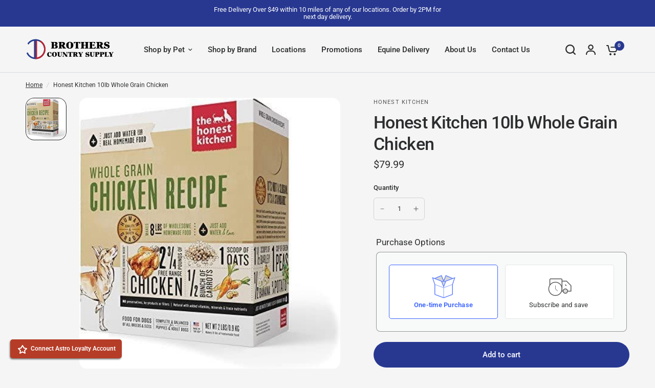

--- FILE ---
content_type: text/html; charset=utf-8
request_url: https://brotherscountrysupply.com/products/honest-kitchen-10lb-whole-grain-chicken
body_size: 54559
content:
<!doctype html><html class="no-js" lang="en" dir="ltr">
	<head>
		<meta charset="utf-8">
		<meta http-equiv="X-UA-Compatible" content="IE=edge,chrome=1">
		<meta name="viewport" content="width=device-width, initial-scale=1, maximum-scale=5, viewport-fit=cover">
		<meta name="theme-color" content="#f5f5f5">
		<link rel="canonical" href="https://brotherscountrysupply.com/products/honest-kitchen-10lb-whole-grain-chicken">
		<link rel="preconnect" href="https://cdn.shopify.com" crossorigin>
		<link rel="preload" as="style" href="//brotherscountrysupply.com/cdn/shop/t/18/assets/app.css?v=61307788317802459951692640017">
<link rel="preload" as="style" href="//brotherscountrysupply.com/cdn/shop/t/18/assets/product-grid.css?v=32088576655182590921692640019">
<link rel="preload" as="style" href="//brotherscountrysupply.com/cdn/shop/t/18/assets/product.css?v=149750290403689788031692640017">



<link rel="preload" as="script" href="//brotherscountrysupply.com/cdn/shop/t/18/assets/header.js?v=6094887744313169711692640019">
<link rel="preload" as="script" href="//brotherscountrysupply.com/cdn/shop/t/18/assets/vendor.min.js?v=117897659646656267941692640018">
<link rel="preload" as="script" href="//brotherscountrysupply.com/cdn/shop/t/18/assets/app.js?v=53290164353420243121692640017">

<script>
window.lazySizesConfig = window.lazySizesConfig || {};
window.lazySizesConfig.expand = 250;
window.lazySizesConfig.loadMode = 1;
window.lazySizesConfig.loadHidden = false;
</script>

	
		
	
		<title>
		Honest Kitchen 10lb Whole Grain Chicken &ndash; Brothers Country Supply
		</title>
	
		
		<meta name="description" content="Give your pal a tasty meal made with quality ingredients you can trust. The Honest Kitchen Whole Grain Chicken Recipe Dehydrated Dog Food is made with free-range chicken, simple garden produce and organic whole-grain barley. It is higher in protein and fat than other Honest Kitchen recipes, making it perfect for puppie">
		
<link rel="preconnect" href="https://fonts.shopifycdn.com" crossorigin>

<meta property="og:site_name" content="Brothers Country Supply">
<meta property="og:url" content="https://brotherscountrysupply.com/products/honest-kitchen-10lb-whole-grain-chicken">
<meta property="og:title" content="Honest Kitchen 10lb Whole Grain Chicken">
<meta property="og:type" content="product">
<meta property="og:description" content="Give your pal a tasty meal made with quality ingredients you can trust. The Honest Kitchen Whole Grain Chicken Recipe Dehydrated Dog Food is made with free-range chicken, simple garden produce and organic whole-grain barley. It is higher in protein and fat than other Honest Kitchen recipes, making it perfect for puppie"><meta property="og:image" content="http://brotherscountrysupply.com/cdn/shop/products/honest-kitchen-whole-grain-chicken-dog_2_bd27a12f-7b7f-4de0-9bd8-81b3c3206a46.jpg?v=1691873733">
  <meta property="og:image:secure_url" content="https://brotherscountrysupply.com/cdn/shop/products/honest-kitchen-whole-grain-chicken-dog_2_bd27a12f-7b7f-4de0-9bd8-81b3c3206a46.jpg?v=1691873733">
  <meta property="og:image:width" content="433">
  <meta property="og:image:height" content="450"><meta property="og:price:amount" content="79.99">
  <meta property="og:price:currency" content="USD"><meta name="twitter:card" content="summary_large_image">
<meta name="twitter:title" content="Honest Kitchen 10lb Whole Grain Chicken">
<meta name="twitter:description" content="Give your pal a tasty meal made with quality ingredients you can trust. The Honest Kitchen Whole Grain Chicken Recipe Dehydrated Dog Food is made with free-range chicken, simple garden produce and organic whole-grain barley. It is higher in protein and fat than other Honest Kitchen recipes, making it perfect for puppie">

	
		<link href="//brotherscountrysupply.com/cdn/shop/t/18/assets/app.css?v=61307788317802459951692640017" rel="stylesheet" type="text/css" media="all" />
		<link href="//brotherscountrysupply.com/cdn/shop/t/18/assets/product-grid.css?v=32088576655182590921692640019" rel="stylesheet" type="text/css" media="all" />
	
		<style data-shopify>
	@font-face {
  font-family: Roboto;
  font-weight: 400;
  font-style: normal;
  font-display: swap;
  src: url("//brotherscountrysupply.com/cdn/fonts/roboto/roboto_n4.2019d890f07b1852f56ce63ba45b2db45d852cba.woff2") format("woff2"),
       url("//brotherscountrysupply.com/cdn/fonts/roboto/roboto_n4.238690e0007583582327135619c5f7971652fa9d.woff") format("woff");
}

@font-face {
  font-family: Roboto;
  font-weight: 500;
  font-style: normal;
  font-display: swap;
  src: url("//brotherscountrysupply.com/cdn/fonts/roboto/roboto_n5.250d51708d76acbac296b0e21ede8f81de4e37aa.woff2") format("woff2"),
       url("//brotherscountrysupply.com/cdn/fonts/roboto/roboto_n5.535e8c56f4cbbdea416167af50ab0ff1360a3949.woff") format("woff");
}

@font-face {
  font-family: Roboto;
  font-weight: 600;
  font-style: normal;
  font-display: swap;
  src: url("//brotherscountrysupply.com/cdn/fonts/roboto/roboto_n6.3d305d5382545b48404c304160aadee38c90ef9d.woff2") format("woff2"),
       url("//brotherscountrysupply.com/cdn/fonts/roboto/roboto_n6.bb37be020157f87e181e5489d5e9137ad60c47a2.woff") format("woff");
}

@font-face {
  font-family: Roboto;
  font-weight: 400;
  font-style: italic;
  font-display: swap;
  src: url("//brotherscountrysupply.com/cdn/fonts/roboto/roboto_i4.57ce898ccda22ee84f49e6b57ae302250655e2d4.woff2") format("woff2"),
       url("//brotherscountrysupply.com/cdn/fonts/roboto/roboto_i4.b21f3bd061cbcb83b824ae8c7671a82587b264bf.woff") format("woff");
}

@font-face {
  font-family: Roboto;
  font-weight: 600;
  font-style: italic;
  font-display: swap;
  src: url("//brotherscountrysupply.com/cdn/fonts/roboto/roboto_i6.ebd6b6733fb2b030d60cbf61316511a7ffd82fb3.woff2") format("woff2"),
       url("//brotherscountrysupply.com/cdn/fonts/roboto/roboto_i6.1363905a6d5249605bc5e0f859663ffe95ac3bed.woff") format("woff");
}


		@font-face {
  font-family: Inter;
  font-weight: 600;
  font-style: normal;
  font-display: swap;
  src: url("//brotherscountrysupply.com/cdn/fonts/inter/inter_n6.771af0474a71b3797eb38f3487d6fb79d43b6877.woff2") format("woff2"),
       url("//brotherscountrysupply.com/cdn/fonts/inter/inter_n6.88c903d8f9e157d48b73b7777d0642925bcecde7.woff") format("woff");
}

@font-face {
  font-family: Inter;
  font-weight: 400;
  font-style: normal;
  font-display: swap;
  src: url("//brotherscountrysupply.com/cdn/fonts/inter/inter_n4.b2a3f24c19b4de56e8871f609e73ca7f6d2e2bb9.woff2") format("woff2"),
       url("//brotherscountrysupply.com/cdn/fonts/inter/inter_n4.af8052d517e0c9ffac7b814872cecc27ae1fa132.woff") format("woff");
}

h1,h2,h3,h4,h5,h6,
	.h1,.h2,.h3,.h4,.h5,.h6,
	.logolink.text-logo,
	.heading-font,
	.h1-xlarge,
	.h1-large,
	blockquote p,
	blockquote span,
	.customer-addresses .my-address .address-index {
		font-style: normal;
		font-weight: 600;
		font-family: Inter, sans-serif;
	}
	body,
	.body-font,
	.thb-product-detail .product-title {
		font-style: normal;
		font-weight: 400;
		font-family: Roboto, sans-serif;
	}
	:root {

		--font-body-scale: 1.0;
		--font-body-line-height-scale: 1.0;
		--font-body-letter-spacing: 0.0em;
		--font-announcement-scale: 1.0;
		--font-heading-scale: 1.0;
		--font-heading-line-height-scale: 1.0;
		--font-heading-letter-spacing: -0.02em;
		--font-navigation-scale: 1.0;
		--font-product-price-scale: 1.0;
		--font-product-title-scale: 1.0;
		--font-product-title-line-height-scale: 1.0;
		--button-letter-spacing: 0.0em;

		--block-border-radius: 16px;
		--button-border-radius: 25px;
		--input-border-radius: 6px;--bg-body: #f5f5f5;
			--bg-body-rgb: 245,245,245;
			--bg-body-darken: #ededed;
			--payment-terms-background-color: #f5f5f5;--color-body: #2c2d2e;
		  --color-body-rgb: 44,45,46;--color-heading: #1a1c1d;
		  --color-heading-rgb: 26,28,29;--color-accent: #283891;
			--color-accent-hover: #202d75;
			--color-accent-rgb: 40,56,145;--color-border: #DADCE0;--color-form-border: #D3D3D3;--color-overlay-rgb: 159,163,167;--color-drawer-bg: #ffffff;
			--color-drawer-bg-rgb: 255,255,255;--color-announcement-bar-text: #ffffff;--color-announcement-bar-bg: #2C2D2E;--color-secondary-menu-text: #2c2d2e;--color-secondary-menu-bg: #F5F5F5;--color-header-bg: #F5F5F5;
			--color-header-bg-rgb: 245,245,245;--color-header-text: #2c2d2e;
			--color-header-text-rgb: 44,45,46;--color-header-links: #2c2d2e;--color-header-links-hover: #283891;--color-header-icons: #2c2d2e;--color-header-border: #E2E2E2;--solid-button-background: #2c2d2e;
			--solid-button-background-hover: #1b1b1c;--solid-button-label: #ffffff;--white-button-label: #2c2d2e;--color-price: #2c2d2e;
			--color-price-rgb: 44,45,46;--color-price-discounted: #C62A32;--color-star: #FFAA47;--color-inventory-instock: #279A4B;--color-inventory-lowstock: #e97f32;--block-shadows: 0px 4px 6px rgba(0, 0, 0, 0.08);--section-spacing-mobile: 50px;--section-spacing-desktop: 50px;--color-product-card-bg: rgba(0,0,0,0);--color-article-card-bg: #ffffff;--color-badge-text: #ffffff;--color-badge-sold-out: #6d6b6b;--color-badge-sale: #c62a32;--badge-corner-radius: 14px;--color-footer-heading: #283891;
			--color-footer-heading-rgb: 40,56,145;--color-footer-text: #2c2d2e;
			--color-footer-text-rgb: 44,45,46;--color-footer-link: #1a1c1d;--color-footer-link-hover: #283891;--color-footer-border: rgba(0,0,0,0);
			--color-footer-border-rgb: 0,0,0;--color-footer-bg: #ffffff;}
</style>

	
		<script>
			window.theme = window.theme || {};
			theme = {
				settings: {
					money_with_currency_format:"${{amount}}",
					cart_drawer:true},
				routes: {
					root_url: '/',
					cart_url: '/cart',
					cart_add_url: '/cart/add',
					search_url: '/search',
					cart_change_url: '/cart/change',
					cart_update_url: '/cart/update',
					predictive_search_url: '/search/suggest',
				},
				variantStrings: {
			addToCart: `Add to cart`,
			soldOut: `Sold out`,
			unavailable: `Unavailable`,
		  },
				strings: {
					requiresTerms: `You must agree with the terms and conditions of sales to check out`,
				}
			};
		</script>
		<script>window.performance && window.performance.mark && window.performance.mark('shopify.content_for_header.start');</script><meta id="shopify-digital-wallet" name="shopify-digital-wallet" content="/77213237559/digital_wallets/dialog">
<meta name="shopify-checkout-api-token" content="89c4d94edd4329283006396de7e0aebf">
<link rel="alternate" type="application/json+oembed" href="https://brotherscountrysupply.com/products/honest-kitchen-10lb-whole-grain-chicken.oembed">
<script async="async" src="/checkouts/internal/preloads.js?locale=en-US"></script>
<link rel="preconnect" href="https://shop.app" crossorigin="anonymous">
<script async="async" src="https://shop.app/checkouts/internal/preloads.js?locale=en-US&shop_id=77213237559" crossorigin="anonymous"></script>
<script id="shopify-features" type="application/json">{"accessToken":"89c4d94edd4329283006396de7e0aebf","betas":["rich-media-storefront-analytics"],"domain":"brotherscountrysupply.com","predictiveSearch":true,"shopId":77213237559,"locale":"en"}</script>
<script>var Shopify = Shopify || {};
Shopify.shop = "brothers-country-supply-online.myshopify.com";
Shopify.locale = "en";
Shopify.currency = {"active":"USD","rate":"1.0"};
Shopify.country = "US";
Shopify.theme = {"name":"Vision - Bold Subs + Price Lower In-Store Tag","id":158570971447,"schema_name":"Vision","schema_version":"1.1.2","theme_store_id":null,"role":"main"};
Shopify.theme.handle = "null";
Shopify.theme.style = {"id":null,"handle":null};
Shopify.cdnHost = "brotherscountrysupply.com/cdn";
Shopify.routes = Shopify.routes || {};
Shopify.routes.root = "/";</script>
<script type="module">!function(o){(o.Shopify=o.Shopify||{}).modules=!0}(window);</script>
<script>!function(o){function n(){var o=[];function n(){o.push(Array.prototype.slice.apply(arguments))}return n.q=o,n}var t=o.Shopify=o.Shopify||{};t.loadFeatures=n(),t.autoloadFeatures=n()}(window);</script>
<script>
  window.ShopifyPay = window.ShopifyPay || {};
  window.ShopifyPay.apiHost = "shop.app\/pay";
  window.ShopifyPay.redirectState = null;
</script>
<script id="shop-js-analytics" type="application/json">{"pageType":"product"}</script>
<script defer="defer" async type="module" src="//brotherscountrysupply.com/cdn/shopifycloud/shop-js/modules/v2/client.init-shop-cart-sync_BdyHc3Nr.en.esm.js"></script>
<script defer="defer" async type="module" src="//brotherscountrysupply.com/cdn/shopifycloud/shop-js/modules/v2/chunk.common_Daul8nwZ.esm.js"></script>
<script type="module">
  await import("//brotherscountrysupply.com/cdn/shopifycloud/shop-js/modules/v2/client.init-shop-cart-sync_BdyHc3Nr.en.esm.js");
await import("//brotherscountrysupply.com/cdn/shopifycloud/shop-js/modules/v2/chunk.common_Daul8nwZ.esm.js");

  window.Shopify.SignInWithShop?.initShopCartSync?.({"fedCMEnabled":true,"windoidEnabled":true});

</script>
<script>
  window.Shopify = window.Shopify || {};
  if (!window.Shopify.featureAssets) window.Shopify.featureAssets = {};
  window.Shopify.featureAssets['shop-js'] = {"shop-cart-sync":["modules/v2/client.shop-cart-sync_QYOiDySF.en.esm.js","modules/v2/chunk.common_Daul8nwZ.esm.js"],"init-fed-cm":["modules/v2/client.init-fed-cm_DchLp9rc.en.esm.js","modules/v2/chunk.common_Daul8nwZ.esm.js"],"shop-button":["modules/v2/client.shop-button_OV7bAJc5.en.esm.js","modules/v2/chunk.common_Daul8nwZ.esm.js"],"init-windoid":["modules/v2/client.init-windoid_DwxFKQ8e.en.esm.js","modules/v2/chunk.common_Daul8nwZ.esm.js"],"shop-cash-offers":["modules/v2/client.shop-cash-offers_DWtL6Bq3.en.esm.js","modules/v2/chunk.common_Daul8nwZ.esm.js","modules/v2/chunk.modal_CQq8HTM6.esm.js"],"shop-toast-manager":["modules/v2/client.shop-toast-manager_CX9r1SjA.en.esm.js","modules/v2/chunk.common_Daul8nwZ.esm.js"],"init-shop-email-lookup-coordinator":["modules/v2/client.init-shop-email-lookup-coordinator_UhKnw74l.en.esm.js","modules/v2/chunk.common_Daul8nwZ.esm.js"],"pay-button":["modules/v2/client.pay-button_DzxNnLDY.en.esm.js","modules/v2/chunk.common_Daul8nwZ.esm.js"],"avatar":["modules/v2/client.avatar_BTnouDA3.en.esm.js"],"init-shop-cart-sync":["modules/v2/client.init-shop-cart-sync_BdyHc3Nr.en.esm.js","modules/v2/chunk.common_Daul8nwZ.esm.js"],"shop-login-button":["modules/v2/client.shop-login-button_D8B466_1.en.esm.js","modules/v2/chunk.common_Daul8nwZ.esm.js","modules/v2/chunk.modal_CQq8HTM6.esm.js"],"init-customer-accounts-sign-up":["modules/v2/client.init-customer-accounts-sign-up_C8fpPm4i.en.esm.js","modules/v2/client.shop-login-button_D8B466_1.en.esm.js","modules/v2/chunk.common_Daul8nwZ.esm.js","modules/v2/chunk.modal_CQq8HTM6.esm.js"],"init-shop-for-new-customer-accounts":["modules/v2/client.init-shop-for-new-customer-accounts_CVTO0Ztu.en.esm.js","modules/v2/client.shop-login-button_D8B466_1.en.esm.js","modules/v2/chunk.common_Daul8nwZ.esm.js","modules/v2/chunk.modal_CQq8HTM6.esm.js"],"init-customer-accounts":["modules/v2/client.init-customer-accounts_dRgKMfrE.en.esm.js","modules/v2/client.shop-login-button_D8B466_1.en.esm.js","modules/v2/chunk.common_Daul8nwZ.esm.js","modules/v2/chunk.modal_CQq8HTM6.esm.js"],"shop-follow-button":["modules/v2/client.shop-follow-button_CkZpjEct.en.esm.js","modules/v2/chunk.common_Daul8nwZ.esm.js","modules/v2/chunk.modal_CQq8HTM6.esm.js"],"lead-capture":["modules/v2/client.lead-capture_BntHBhfp.en.esm.js","modules/v2/chunk.common_Daul8nwZ.esm.js","modules/v2/chunk.modal_CQq8HTM6.esm.js"],"checkout-modal":["modules/v2/client.checkout-modal_CfxcYbTm.en.esm.js","modules/v2/chunk.common_Daul8nwZ.esm.js","modules/v2/chunk.modal_CQq8HTM6.esm.js"],"shop-login":["modules/v2/client.shop-login_Da4GZ2H6.en.esm.js","modules/v2/chunk.common_Daul8nwZ.esm.js","modules/v2/chunk.modal_CQq8HTM6.esm.js"],"payment-terms":["modules/v2/client.payment-terms_MV4M3zvL.en.esm.js","modules/v2/chunk.common_Daul8nwZ.esm.js","modules/v2/chunk.modal_CQq8HTM6.esm.js"]};
</script>
<script id="__st">var __st={"a":77213237559,"offset":-21600,"reqid":"7849d1cf-948b-4c5b-91ef-eb238e978afc-1768980198","pageurl":"brotherscountrysupply.com\/products\/honest-kitchen-10lb-whole-grain-chicken","u":"b64f0eb3b5a0","p":"product","rtyp":"product","rid":8625126834487};</script>
<script>window.ShopifyPaypalV4VisibilityTracking = true;</script>
<script id="captcha-bootstrap">!function(){'use strict';const t='contact',e='account',n='new_comment',o=[[t,t],['blogs',n],['comments',n],[t,'customer']],c=[[e,'customer_login'],[e,'guest_login'],[e,'recover_customer_password'],[e,'create_customer']],r=t=>t.map((([t,e])=>`form[action*='/${t}']:not([data-nocaptcha='true']) input[name='form_type'][value='${e}']`)).join(','),a=t=>()=>t?[...document.querySelectorAll(t)].map((t=>t.form)):[];function s(){const t=[...o],e=r(t);return a(e)}const i='password',u='form_key',d=['recaptcha-v3-token','g-recaptcha-response','h-captcha-response',i],f=()=>{try{return window.sessionStorage}catch{return}},m='__shopify_v',_=t=>t.elements[u];function p(t,e,n=!1){try{const o=window.sessionStorage,c=JSON.parse(o.getItem(e)),{data:r}=function(t){const{data:e,action:n}=t;return t[m]||n?{data:e,action:n}:{data:t,action:n}}(c);for(const[e,n]of Object.entries(r))t.elements[e]&&(t.elements[e].value=n);n&&o.removeItem(e)}catch(o){console.error('form repopulation failed',{error:o})}}const l='form_type',E='cptcha';function T(t){t.dataset[E]=!0}const w=window,h=w.document,L='Shopify',v='ce_forms',y='captcha';let A=!1;((t,e)=>{const n=(g='f06e6c50-85a8-45c8-87d0-21a2b65856fe',I='https://cdn.shopify.com/shopifycloud/storefront-forms-hcaptcha/ce_storefront_forms_captcha_hcaptcha.v1.5.2.iife.js',D={infoText:'Protected by hCaptcha',privacyText:'Privacy',termsText:'Terms'},(t,e,n)=>{const o=w[L][v],c=o.bindForm;if(c)return c(t,g,e,D).then(n);var r;o.q.push([[t,g,e,D],n]),r=I,A||(h.body.append(Object.assign(h.createElement('script'),{id:'captcha-provider',async:!0,src:r})),A=!0)});var g,I,D;w[L]=w[L]||{},w[L][v]=w[L][v]||{},w[L][v].q=[],w[L][y]=w[L][y]||{},w[L][y].protect=function(t,e){n(t,void 0,e),T(t)},Object.freeze(w[L][y]),function(t,e,n,w,h,L){const[v,y,A,g]=function(t,e,n){const i=e?o:[],u=t?c:[],d=[...i,...u],f=r(d),m=r(i),_=r(d.filter((([t,e])=>n.includes(e))));return[a(f),a(m),a(_),s()]}(w,h,L),I=t=>{const e=t.target;return e instanceof HTMLFormElement?e:e&&e.form},D=t=>v().includes(t);t.addEventListener('submit',(t=>{const e=I(t);if(!e)return;const n=D(e)&&!e.dataset.hcaptchaBound&&!e.dataset.recaptchaBound,o=_(e),c=g().includes(e)&&(!o||!o.value);(n||c)&&t.preventDefault(),c&&!n&&(function(t){try{if(!f())return;!function(t){const e=f();if(!e)return;const n=_(t);if(!n)return;const o=n.value;o&&e.removeItem(o)}(t);const e=Array.from(Array(32),(()=>Math.random().toString(36)[2])).join('');!function(t,e){_(t)||t.append(Object.assign(document.createElement('input'),{type:'hidden',name:u})),t.elements[u].value=e}(t,e),function(t,e){const n=f();if(!n)return;const o=[...t.querySelectorAll(`input[type='${i}']`)].map((({name:t})=>t)),c=[...d,...o],r={};for(const[a,s]of new FormData(t).entries())c.includes(a)||(r[a]=s);n.setItem(e,JSON.stringify({[m]:1,action:t.action,data:r}))}(t,e)}catch(e){console.error('failed to persist form',e)}}(e),e.submit())}));const S=(t,e)=>{t&&!t.dataset[E]&&(n(t,e.some((e=>e===t))),T(t))};for(const o of['focusin','change'])t.addEventListener(o,(t=>{const e=I(t);D(e)&&S(e,y())}));const B=e.get('form_key'),M=e.get(l),P=B&&M;t.addEventListener('DOMContentLoaded',(()=>{const t=y();if(P)for(const e of t)e.elements[l].value===M&&p(e,B);[...new Set([...A(),...v().filter((t=>'true'===t.dataset.shopifyCaptcha))])].forEach((e=>S(e,t)))}))}(h,new URLSearchParams(w.location.search),n,t,e,['guest_login'])})(!0,!0)}();</script>
<script integrity="sha256-4kQ18oKyAcykRKYeNunJcIwy7WH5gtpwJnB7kiuLZ1E=" data-source-attribution="shopify.loadfeatures" defer="defer" src="//brotherscountrysupply.com/cdn/shopifycloud/storefront/assets/storefront/load_feature-a0a9edcb.js" crossorigin="anonymous"></script>
<script crossorigin="anonymous" defer="defer" src="//brotherscountrysupply.com/cdn/shopifycloud/storefront/assets/shopify_pay/storefront-65b4c6d7.js?v=20250812"></script>
<script data-source-attribution="shopify.dynamic_checkout.dynamic.init">var Shopify=Shopify||{};Shopify.PaymentButton=Shopify.PaymentButton||{isStorefrontPortableWallets:!0,init:function(){window.Shopify.PaymentButton.init=function(){};var t=document.createElement("script");t.src="https://brotherscountrysupply.com/cdn/shopifycloud/portable-wallets/latest/portable-wallets.en.js",t.type="module",document.head.appendChild(t)}};
</script>
<script data-source-attribution="shopify.dynamic_checkout.buyer_consent">
  function portableWalletsHideBuyerConsent(e){var t=document.getElementById("shopify-buyer-consent"),n=document.getElementById("shopify-subscription-policy-button");t&&n&&(t.classList.add("hidden"),t.setAttribute("aria-hidden","true"),n.removeEventListener("click",e))}function portableWalletsShowBuyerConsent(e){var t=document.getElementById("shopify-buyer-consent"),n=document.getElementById("shopify-subscription-policy-button");t&&n&&(t.classList.remove("hidden"),t.removeAttribute("aria-hidden"),n.addEventListener("click",e))}window.Shopify?.PaymentButton&&(window.Shopify.PaymentButton.hideBuyerConsent=portableWalletsHideBuyerConsent,window.Shopify.PaymentButton.showBuyerConsent=portableWalletsShowBuyerConsent);
</script>
<script data-source-attribution="shopify.dynamic_checkout.cart.bootstrap">document.addEventListener("DOMContentLoaded",(function(){function t(){return document.querySelector("shopify-accelerated-checkout-cart, shopify-accelerated-checkout")}if(t())Shopify.PaymentButton.init();else{new MutationObserver((function(e,n){t()&&(Shopify.PaymentButton.init(),n.disconnect())})).observe(document.body,{childList:!0,subtree:!0})}}));
</script>
<link id="shopify-accelerated-checkout-styles" rel="stylesheet" media="screen" href="https://brotherscountrysupply.com/cdn/shopifycloud/portable-wallets/latest/accelerated-checkout-backwards-compat.css" crossorigin="anonymous">
<style id="shopify-accelerated-checkout-cart">
        #shopify-buyer-consent {
  margin-top: 1em;
  display: inline-block;
  width: 100%;
}

#shopify-buyer-consent.hidden {
  display: none;
}

#shopify-subscription-policy-button {
  background: none;
  border: none;
  padding: 0;
  text-decoration: underline;
  font-size: inherit;
  cursor: pointer;
}

#shopify-subscription-policy-button::before {
  box-shadow: none;
}

      </style>

<script>window.performance && window.performance.mark && window.performance.mark('shopify.content_for_header.end');</script> <!-- Header hook for plugins -->
	
		<script>document.documentElement.className = document.documentElement.className.replace('no-js', 'js');</script><script>
    // empty script tag to work around a platform issue where attributes of first script in file are scrubbed
</script>

<script id="bold-subscriptions-script" type="text/javascript">
    window.BOLD = window.BOLD || {};
    window.BOLD.subscriptions = window.BOLD.subscriptions || {};
    window.BOLD.subscriptions.classes = window.BOLD.subscriptions.classes || {};
    window.BOLD.subscriptions.patches = window.BOLD.subscriptions.patches || {};
    window.BOLD.subscriptions.patches.maxCheckoutRetries = window.BOLD.subscriptions.patches.maxCheckoutRetries || 200;
    window.BOLD.subscriptions.patches.currentCheckoutRetries = window.BOLD.subscriptions.patches.currentCheckoutRetries || 0;
    window.BOLD.subscriptions.patches.maxCashierPatchAttempts = window.BOLD.subscriptions.patches.maxCashierPatchAttempts || 200;
    window.BOLD.subscriptions.patches.currentCashierPatchAttempts = window.BOLD.subscriptions.patches.currentCashierPatchAttempts || 0;
    window.BOLD.subscriptions.config = window.BOLD.subscriptions.config || {};
    window.BOLD.subscriptions.config.platform = 'shopify';
    window.BOLD.subscriptions.config.shopDomain = 'brothers-country-supply-online.myshopify.com';
    window.BOLD.subscriptions.config.customDomain = 'brotherscountrysupply.com';
    window.BOLD.subscriptions.config.shopIdentifier = '77213237559';
        window.BOLD.subscriptions.config.appUrl = 'https://sub.boldapps.net';
    window.BOLD.subscriptions.config.currencyCode = 'USD';
    window.BOLD.subscriptions.config.checkoutType = 'shopify';
    window.BOLD.subscriptions.config.currencyFormat = "$\u0026#123;\u0026#123;amount}}";
    window.BOLD.subscriptions.config.shopCurrencies = [{"id":5942,"currency":"USD","currency_format":"$\u0026#123;\u0026#123;amount}}","created_at":"2023-09-30 00:36:45","updated_at":"2023-09-30 00:36:45"}];
    window.BOLD.subscriptions.config.shopSettings = {"allow_msp_cancellation":true,"allow_msp_prepaid_renewal":true,"customer_can_pause_subscription":true,"customer_can_change_next_order_date":true,"customer_can_change_order_frequency":true,"customer_can_create_an_additional_order":false,"customer_can_use_passwordless_login":false,"customer_passwordless_login_redirect":false,"customer_can_add_products_to_existing_subscriptions":true,"show_currency_code":true,"stored_payment_method_policy":"required"};
    window.BOLD.subscriptions.config.customerLoginPath = null;

    // TODO: Remove the isset with BS2-4659_improve_large_group_selection
            window.BOLD.subscriptions.config.cashierPluginOnlyMode = window.BOLD.subscriptions.config.cashierPluginOnlyMode || false;
    if (window.BOLD.subscriptions.config.waitForCheckoutLoader === undefined) {
        window.BOLD.subscriptions.config.waitForCheckoutLoader = true;
    }

    window.BOLD.subscriptions.config.addToCartFormSelectors = window.BOLD.subscriptions.config.addToCartFormSelectors || [];
    window.BOLD.subscriptions.config.addToCartButtonSelectors = window.BOLD.subscriptions.config.addToCartButtonSelectors || [];
    window.BOLD.subscriptions.config.widgetInsertBeforeSelectors = window.BOLD.subscriptions.config.widgetInsertBeforeSelectors || [];
    window.BOLD.subscriptions.config.quickAddToCartButtonSelectors = window.BOLD.subscriptions.config.quickAddToCartButtonSelectors || [];
    window.BOLD.subscriptions.config.cartElementSelectors = window.BOLD.subscriptions.config.cartElementSelectors || [];
    window.BOLD.subscriptions.config.cartTotalElementSelectors = window.BOLD.subscriptions.config.cartTotalElementSelectors || [];
    window.BOLD.subscriptions.config.lineItemSelectors = window.BOLD.subscriptions.config.lineItemSelectors || [];
    window.BOLD.subscriptions.config.lineItemNameSelectors = window.BOLD.subscriptions.config.lineItemNameSelectors || [];
    window.BOLD.subscriptions.config.checkoutButtonSelectors = window.BOLD.subscriptions.config.checkoutButtonSelectors || [];

    window.BOLD.subscriptions.config.featureFlags = window.BOLD.subscriptions.config.featureFlags || ["BE-763-remove-shop-data-from-unauthenticated-user","BE-751-customer-portal-passwordless-login","BE-1203-sub-creation-ignore-address-ids","BS2-4293-skip-tx-fee-eq-zero","BE-1393-relocate-prepaid-metadata"];
    window.BOLD.subscriptions.config.subscriptionProcessingFrequency = '60';
    window.BOLD.subscriptions.config.requireMSPInitialLoadingMessage = true;
    window.BOLD.subscriptions.data = window.BOLD.subscriptions.data || {};

    // Interval text markup template
    window.BOLD.subscriptions.config.lineItemPropertyListSelectors = window.BOLD.subscriptions.config.lineItemPropertyListSelectors || [];
    window.BOLD.subscriptions.config.lineItemPropertyListSelectors.push('dl.definitionList');
    window.BOLD.subscriptions.config.lineItemPropertyListTemplate = window.BOLD.subscriptions.config.lineItemPropertyListTemplate || '<dl class="definitionList"></dl>';
    window.BOLD.subscriptions.config.lineItemPropertyTemplate = window.BOLD.subscriptions.config.lineItemPropertyTemplate || '<dt class="definitionList-key">\:</dt><dd class="definitionList-value">\</dd>';

    // Discount text markup template
    window.BOLD.subscriptions.config.discountItemTemplate = window.BOLD.subscriptions.config.discountItemTemplate || '<div class="bold-subscriptions-discount"><div class="bold-subscriptions-discount__details">\</div><div class="bold-subscriptions-discount__total">\</div></div>';


    // Constants in XMLHttpRequest are not reliable, so we will create our own
    // reference: https://developer.mozilla.org/en-US/docs/Web/API/XMLHttpRequest/readyState
    window.BOLD.subscriptions.config.XMLHttpRequest = {
        UNSENT:0,            // Client has been created. open() not called yet.
        OPENED: 1,           // open() has been called.
        HEADERS_RECEIVED: 2, // send() has been called, and headers and status are available.
        LOADING: 3,          // Downloading; responseText holds partial data.
        DONE: 4              // The operation is complete.
    };

    window.BOLD.subscriptions.config.assetBaseUrl = 'https://sub.boldapps.net';
    if (window.localStorage && window.localStorage.getItem('boldSubscriptionsAssetBaseUrl')) {
        window.BOLD.subscriptions.config.assetBaseUrl = window.localStorage.getItem('boldSubscriptionsAssetBaseUrl')
    }

    window.BOLD.subscriptions.data.subscriptionGroups = [];
    if (localStorage && localStorage.getItem('boldSubscriptionsSubscriptionGroups')) {
        window.BOLD.subscriptions.data.subscriptionGroups = JSON.parse(localStorage.getItem('boldSubscriptionsSubscriptionGroups'));
    } else {
        window.BOLD.subscriptions.data.subscriptionGroups = [{"id":35069,"billing_rules":[{"id":79340,"subscription_group_id":35069,"interval_name":"Monthly","billing_rule":"FREQ=MONTHLY","custom_billing_rule":""}],"is_subscription_only":false,"allow_prepaid":false,"is_prepaid_only":false,"should_continue_prepaid":true,"continue_prepaid_type":"as_prepaid","prepaid_durations":[{"id":34685,"subscription_group_id":35069,"total_duration":1,"discount_type":"percentage","discount_value":0}],"selection_options":[{"platform_entity_id":"8545643888951"},{"platform_entity_id":"8410343342391"},{"platform_entity_id":"8545639792951"},{"platform_entity_id":"8545642512695"},{"platform_entity_id":"8545646444855"},{"platform_entity_id":"8545645789495"},{"platform_entity_id":"8545645003063"},{"platform_entity_id":"8625088594231"},{"platform_entity_id":"8625089282359"},{"platform_entity_id":"8625089413431"},{"platform_entity_id":"8625089511735"},{"platform_entity_id":"8625089675575"},{"platform_entity_id":"8625089806647"},{"platform_entity_id":"8625089937719"},{"platform_entity_id":"8625090036023"},{"platform_entity_id":"8625090199863"},{"platform_entity_id":"8625090396471"},{"platform_entity_id":"8625090527543"},{"platform_entity_id":"8625090756919"},{"platform_entity_id":"8625090986295"},{"platform_entity_id":"8625091117367"},{"platform_entity_id":"8625091281207"},{"platform_entity_id":"8625091445047"},{"platform_entity_id":"8625091674423"},{"platform_entity_id":"8625091838263"},{"platform_entity_id":"8625091969335"},{"platform_entity_id":"8625092133175"},{"platform_entity_id":"8625092297015"},{"platform_entity_id":"8625092493623"},{"platform_entity_id":"8625092690231"},{"platform_entity_id":"8625092854071"},{"platform_entity_id":"8625092952375"},{"platform_entity_id":"8625093148983"},{"platform_entity_id":"8625093312823"},{"platform_entity_id":"8625093476663"},{"platform_entity_id":"8625093574967"},{"platform_entity_id":"8625093771575"},{"platform_entity_id":"8625093902647"},{"platform_entity_id":"8625094066487"},{"platform_entity_id":"8625094197559"},{"platform_entity_id":"8625094394167"},{"platform_entity_id":"8625094525239"},{"platform_entity_id":"8625094689079"},{"platform_entity_id":"8625094918455"},{"platform_entity_id":"8625095049527"},{"platform_entity_id":"8625095213367"},{"platform_entity_id":"8625095311671"},{"platform_entity_id":"8625095409975"},{"platform_entity_id":"8625095442743"},{"platform_entity_id":"8625095508279"},{"platform_entity_id":"8625095541047"},{"platform_entity_id":"8625095639351"},{"platform_entity_id":"8625095737655"},{"platform_entity_id":"8625095803191"},{"platform_entity_id":"8625095934263"},{"platform_entity_id":"8625096065335"},{"platform_entity_id":"8625096196407"},{"platform_entity_id":"8625096491319"},{"platform_entity_id":"8625096655159"},{"platform_entity_id":"8625096753463"},{"platform_entity_id":"8625096982839"},{"platform_entity_id":"8625097113911"},{"platform_entity_id":"8625097277751"},{"platform_entity_id":"8625097507127"},{"platform_entity_id":"8625097638199"},{"platform_entity_id":"8625097802039"},{"platform_entity_id":"8625097965879"},{"platform_entity_id":"8625098096951"},{"platform_entity_id":"8625098293559"},{"platform_entity_id":"8625098424631"},{"platform_entity_id":"8625098588471"},{"platform_entity_id":"8625098654007"},{"platform_entity_id":"8625098817847"},{"platform_entity_id":"8625098883383"},{"platform_entity_id":"8625099014455"},{"platform_entity_id":"8625099309367"},{"platform_entity_id":"8625099538743"},{"platform_entity_id":"8625099768119"},{"platform_entity_id":"8625099899191"},{"platform_entity_id":"8625100063031"},{"platform_entity_id":"8625100226871"},{"platform_entity_id":"8625100390711"},{"platform_entity_id":"8625101242679"},{"platform_entity_id":"8625100489015"},{"platform_entity_id":"8625103044919"},{"platform_entity_id":"8625103077687"},{"platform_entity_id":"8625101013303"},{"platform_entity_id":"8625103307063"},{"platform_entity_id":"8625100652855"},{"platform_entity_id":"8625100816695"},{"platform_entity_id":"8625102487863"},{"platform_entity_id":"8625101537591"},{"platform_entity_id":"8625101996343"},{"platform_entity_id":"8625101799735"},{"platform_entity_id":"8625102782775"},{"platform_entity_id":"8625103700279"},{"platform_entity_id":"8625102618935"},{"platform_entity_id":"8625103208759"},{"platform_entity_id":"8625104093495"},{"platform_entity_id":"8625102324023"},{"platform_entity_id":"8625103569207"},{"platform_entity_id":"8625101373751"},{"platform_entity_id":"8625103667511"},{"platform_entity_id":"8625104585015"},{"platform_entity_id":"8625104453943"},{"platform_entity_id":"8625102946615"},{"platform_entity_id":"8625103503671"},{"platform_entity_id":"8625103405367"},{"platform_entity_id":"8625102160183"},{"platform_entity_id":"8625103962423"},{"platform_entity_id":"8625104781623"},{"platform_entity_id":"8625104224567"},{"platform_entity_id":"8625105142071"},{"platform_entity_id":"8625105010999"},{"platform_entity_id":"8625105207607"},{"platform_entity_id":"8625105371447"},{"platform_entity_id":"8625105502519"},{"platform_entity_id":"8625105797431"},{"platform_entity_id":"8625105633591"},{"platform_entity_id":"8625105961271"},{"platform_entity_id":"8625106125111"},{"platform_entity_id":"8625106256183"},{"platform_entity_id":"8625106354487"},{"platform_entity_id":"8625106452791"},{"platform_entity_id":"8625106649399"},{"platform_entity_id":"8625106813239"},{"platform_entity_id":"8625106911543"},{"platform_entity_id":"8625107042615"},{"platform_entity_id":"8625107173687"},{"platform_entity_id":"8625107304759"},{"platform_entity_id":"8625107501367"},{"platform_entity_id":"8625107632439"},{"platform_entity_id":"8625107730743"},{"platform_entity_id":"8625107927351"},{"platform_entity_id":"8625108058423"},{"platform_entity_id":"8625108189495"},{"platform_entity_id":"8625108353335"},{"platform_entity_id":"8625108484407"},{"platform_entity_id":"8625108615479"},{"platform_entity_id":"8625108746551"},{"platform_entity_id":"8625108877623"},{"platform_entity_id":"8625109008695"},{"platform_entity_id":"8625109139767"},{"platform_entity_id":"8625109303607"},{"platform_entity_id":"8625109434679"},{"platform_entity_id":"8625109598519"},{"platform_entity_id":"8625109729591"},{"platform_entity_id":"8625109860663"},{"platform_entity_id":"8625110024503"},{"platform_entity_id":"8625110057271"},{"platform_entity_id":"8625110188343"},{"platform_entity_id":"8625110221111"},{"platform_entity_id":"8625110352183"},{"platform_entity_id":"8625110450487"},{"platform_entity_id":"8625110516023"},{"platform_entity_id":"8625110647095"},{"platform_entity_id":"8625110843703"},{"platform_entity_id":"8625110974775"},{"platform_entity_id":"8625111138615"},{"platform_entity_id":"8625111302455"},{"platform_entity_id":"8625111531831"},{"platform_entity_id":"8625111728439"},{"platform_entity_id":"8625111957815"},{"platform_entity_id":"8625112154423"},{"platform_entity_id":"8625112416567"},{"platform_entity_id":"8625112645943"},{"platform_entity_id":"8625112809783"},{"platform_entity_id":"8625113006391"},{"platform_entity_id":"8625113202999"},{"platform_entity_id":"8625113432375"},{"platform_entity_id":"8625113596215"},{"platform_entity_id":"8625113825591"},{"platform_entity_id":"8625113989431"},{"platform_entity_id":"8625114218807"},{"platform_entity_id":"8625114382647"},{"platform_entity_id":"8625114513719"},{"platform_entity_id":"8625114644791"},{"platform_entity_id":"8625114775863"},{"platform_entity_id":"8625114841399"},{"platform_entity_id":"8625114906935"},{"platform_entity_id":"8625115070775"},{"platform_entity_id":"8625115169079"},{"platform_entity_id":"8625115300151"},{"platform_entity_id":"8625115463991"},{"platform_entity_id":"8625115595063"},{"platform_entity_id":"8625115726135"},{"platform_entity_id":"8625115889975"},{"platform_entity_id":"8625116053815"},{"platform_entity_id":"8625116217655"},{"platform_entity_id":"8625116315959"},{"platform_entity_id":"8625116512567"},{"platform_entity_id":"8625116676407"},{"platform_entity_id":"8625116807479"},{"platform_entity_id":"8625116971319"},{"platform_entity_id":"8625117102391"},{"platform_entity_id":"8625117298999"},{"platform_entity_id":"8625117430071"},{"platform_entity_id":"8625117528375"},{"platform_entity_id":"8625117593911"},{"platform_entity_id":"8625117659447"},{"platform_entity_id":"8625117724983"},{"platform_entity_id":"8625117790519"},{"platform_entity_id":"8625117888823"},{"platform_entity_id":"8625117921591"},{"platform_entity_id":"8625117987127"},{"platform_entity_id":"8625118019895"},{"platform_entity_id":"8625118052663"},{"platform_entity_id":"8625118216503"},{"platform_entity_id":"8625118347575"},{"platform_entity_id":"8625118576951"},{"platform_entity_id":"8625118675255"},{"platform_entity_id":"8625118773559"},{"platform_entity_id":"8625118871863"},{"platform_entity_id":"8625119068471"},{"platform_entity_id":"8625119199543"},{"platform_entity_id":"8625119330615"},{"platform_entity_id":"8625119461687"},{"platform_entity_id":"8625119559991"},{"platform_entity_id":"8625119691063"},{"platform_entity_id":"8625119854903"},{"platform_entity_id":"8625119953207"},{"platform_entity_id":"8625120117047"},{"platform_entity_id":"8625120313655"},{"platform_entity_id":"8625120444727"},{"platform_entity_id":"8625120674103"},{"platform_entity_id":"8625120870711"},{"platform_entity_id":"8625121001783"},{"platform_entity_id":"8625121231159"},{"platform_entity_id":"8625121558839"},{"platform_entity_id":"8625122050359"},{"platform_entity_id":"8625122345271"},{"platform_entity_id":"8625121362231"},{"platform_entity_id":"8625121886519"},{"platform_entity_id":"8625122443575"},{"platform_entity_id":"8625121722679"},{"platform_entity_id":"8625122640183"},{"platform_entity_id":"8625122804023"},{"platform_entity_id":"8625123295543"},{"platform_entity_id":"8625122935095"},{"platform_entity_id":"8625122181431"},{"platform_entity_id":"8625123131703"},{"platform_entity_id":"8625123590455"},{"platform_entity_id":"8625124147511"},{"platform_entity_id":"8625124016439"},{"platform_entity_id":"8625123426615"},{"platform_entity_id":"8625124311351"},{"platform_entity_id":"8625124442423"},{"platform_entity_id":"8625124573495"},{"platform_entity_id":"8625124737335"},{"platform_entity_id":"8625124835639"},{"platform_entity_id":"8625124901175"},{"platform_entity_id":"8625124966711"},{"platform_entity_id":"8625124999479"},{"platform_entity_id":"8625125065015"},{"platform_entity_id":"8625125097783"},{"platform_entity_id":"8625125130551"},{"platform_entity_id":"8625125163319"},{"platform_entity_id":"8625125196087"},{"platform_entity_id":"8625125228855"},{"platform_entity_id":"8625125327159"},{"platform_entity_id":"8625125425463"},{"platform_entity_id":"8625125523767"},{"platform_entity_id":"8625125622071"},{"platform_entity_id":"8625125687607"},{"platform_entity_id":"8625125785911"},{"platform_entity_id":"8625125884215"},{"platform_entity_id":"8625125982519"},{"platform_entity_id":"8625126179127"},{"platform_entity_id":"8625126277431"},{"platform_entity_id":"8625126408503"},{"platform_entity_id":"8625126506807"},{"platform_entity_id":"8625126605111"},{"platform_entity_id":"8625126768951"},{"platform_entity_id":"8625126834487"},{"platform_entity_id":"8625126965559"},{"platform_entity_id":"8625127162167"},{"platform_entity_id":"8625127326007"},{"platform_entity_id":"8625127489847"},{"platform_entity_id":"8625127620919"},{"platform_entity_id":"8625127719223"},{"platform_entity_id":"8625127883063"},{"platform_entity_id":"8625128112439"},{"platform_entity_id":"8625127981367"},{"platform_entity_id":"8625128276279"},{"platform_entity_id":"8625128374583"},{"platform_entity_id":"8625128472887"},{"platform_entity_id":"8625128669495"},{"platform_entity_id":"8625128767799"},{"platform_entity_id":"8625128964407"},{"platform_entity_id":"8625129128247"},{"platform_entity_id":"8625129324855"},{"platform_entity_id":"8625129455927"},{"platform_entity_id":"8625129619767"},{"platform_entity_id":"8625129783607"},{"platform_entity_id":"8625130078519"},{"platform_entity_id":"8625130242359"},{"platform_entity_id":"8625130406199"},{"platform_entity_id":"8625130635575"},{"platform_entity_id":"8625130766647"},{"platform_entity_id":"8625130897719"},{"platform_entity_id":"8625130996023"},{"platform_entity_id":"8625131061559"},{"platform_entity_id":"8625131159863"},{"platform_entity_id":"8625131192631"},{"platform_entity_id":"8625131290935"},{"platform_entity_id":"8625131422007"},{"platform_entity_id":"8625131487543"},{"platform_entity_id":"8625131553079"},{"platform_entity_id":"8625131716919"},{"platform_entity_id":"8625131847991"},{"platform_entity_id":"8625132011831"},{"platform_entity_id":"8625132241207"},{"platform_entity_id":"8625132405047"},{"platform_entity_id":"8625132634423"},{"platform_entity_id":"8625132765495"},{"platform_entity_id":"8625132929335"},{"platform_entity_id":"8625133060407"},{"platform_entity_id":"8625133125943"},{"platform_entity_id":"8625133257015"},{"platform_entity_id":"8625133388087"},{"platform_entity_id":"8625133486391"},{"platform_entity_id":"8625133650231"},{"platform_entity_id":"8625133781303"},{"platform_entity_id":"8625133912375"},{"platform_entity_id":"8625134043447"},{"platform_entity_id":"8625134174519"},{"platform_entity_id":"8625134338359"},{"platform_entity_id":"8625134436663"},{"platform_entity_id":"8625134633271"},{"platform_entity_id":"8625134764343"},{"platform_entity_id":"8625134928183"},{"platform_entity_id":"8625135059255"},{"platform_entity_id":"8625135190327"},{"platform_entity_id":"8625135321399"},{"platform_entity_id":"8625135452471"},{"platform_entity_id":"8625135550775"},{"platform_entity_id":"8625135681847"},{"platform_entity_id":"8625135780151"},{"platform_entity_id":"8625135878455"},{"platform_entity_id":"8625136042295"},{"platform_entity_id":"8625136173367"},{"platform_entity_id":"8625136304439"},{"platform_entity_id":"8625136402743"},{"platform_entity_id":"8625136533815"},{"platform_entity_id":"8625136664887"},{"platform_entity_id":"8625136861495"},{"platform_entity_id":"8625136992567"},{"platform_entity_id":"8625137090871"},{"platform_entity_id":"8625137221943"},{"platform_entity_id":"8625137320247"},{"platform_entity_id":"8625137451319"},{"platform_entity_id":"8625137516855"},{"platform_entity_id":"8625137549623"},{"platform_entity_id":"8625137582391"},{"platform_entity_id":"8625137647927"},{"platform_entity_id":"8625137713463"},{"platform_entity_id":"8625137778999"},{"platform_entity_id":"8625137844535"},{"platform_entity_id":"8625137910071"},{"platform_entity_id":"8625138008375"},{"platform_entity_id":"8625138139447"},{"platform_entity_id":"8625138336055"},{"platform_entity_id":"8625138499895"},{"platform_entity_id":"8625138729271"},{"platform_entity_id":"8625138925879"},{"platform_entity_id":"8625139089719"},{"platform_entity_id":"8625139253559"},{"platform_entity_id":"8625139417399"},{"platform_entity_id":"8625139614007"},{"platform_entity_id":"8625139777847"},{"platform_entity_id":"8625140007223"},{"platform_entity_id":"8625140203831"},{"platform_entity_id":"8625140334903"},{"platform_entity_id":"8625140465975"},{"platform_entity_id":"8625140760887"},{"platform_entity_id":"8625140924727"},{"platform_entity_id":"8625141121335"},{"platform_entity_id":"8625141252407"},{"platform_entity_id":"8625141350711"},{"platform_entity_id":"8625141547319"},{"platform_entity_id":"8625141645623"},{"platform_entity_id":"8625141809463"},{"platform_entity_id":"8625142038839"},{"platform_entity_id":"8625142169911"},{"platform_entity_id":"8625142399287"},{"platform_entity_id":"8625142563127"},{"platform_entity_id":"8625142661431"},{"platform_entity_id":"8625142792503"},{"platform_entity_id":"8625142956343"},{"platform_entity_id":"8625143087415"},{"platform_entity_id":"8625143218487"},{"platform_entity_id":"8625143382327"},{"platform_entity_id":"8625143513399"},{"platform_entity_id":"8625143644471"},{"platform_entity_id":"8625143808311"},{"platform_entity_id":"8625143939383"},{"platform_entity_id":"8625144037687"},{"platform_entity_id":"8625144201527"},{"platform_entity_id":"8625144398135"},{"platform_entity_id":"8625144529207"},{"platform_entity_id":"8625144725815"},{"platform_entity_id":"8625144824119"},{"platform_entity_id":"8625145053495"},{"platform_entity_id":"8625145217335"},{"platform_entity_id":"8625145348407"},{"platform_entity_id":"8625145446711"},{"platform_entity_id":"8625145479479"},{"platform_entity_id":"8625145545015"},{"platform_entity_id":"8625145610551"},{"platform_entity_id":"8625145643319"},{"platform_entity_id":"8625145708855"},{"platform_entity_id":"8625145774391"},{"platform_entity_id":"8625145839927"},{"platform_entity_id":"8625145872695"},{"platform_entity_id":"8625145938231"},{"platform_entity_id":"8625146036535"},{"platform_entity_id":"8625146233143"},{"platform_entity_id":"8625146396983"},{"platform_entity_id":"8625146528055"},{"platform_entity_id":"8625146659127"},{"platform_entity_id":"8625146790199"},{"platform_entity_id":"8625146888503"},{"platform_entity_id":"8625147052343"},{"platform_entity_id":"8625147183415"},{"platform_entity_id":"8625147281719"},{"platform_entity_id":"8625147412791"},{"platform_entity_id":"8625147609399"},{"platform_entity_id":"8625147773239"},{"platform_entity_id":"8625147937079"},{"platform_entity_id":"8625148231991"},{"platform_entity_id":"8625148395831"},{"platform_entity_id":"8625148592439"},{"platform_entity_id":"8625148723511"},{"platform_entity_id":"8625148854583"},{"platform_entity_id":"8625149018423"},{"platform_entity_id":"8625149149495"},{"platform_entity_id":"8625149313335"},{"platform_entity_id":"8625149444407"},{"platform_entity_id":"8625149608247"},{"platform_entity_id":"8625149804855"},{"platform_entity_id":"8625149903159"},{"platform_entity_id":"8625150034231"},{"platform_entity_id":"8625150198071"},{"platform_entity_id":"8625150394679"},{"platform_entity_id":"8625150525751"},{"platform_entity_id":"8625150689591"},{"platform_entity_id":"8625150886199"},{"platform_entity_id":"8625151017271"},{"platform_entity_id":"8625151213879"},{"platform_entity_id":"8625151344951"},{"platform_entity_id":"8625151443255"},{"platform_entity_id":"8625151607095"},{"platform_entity_id":"8625151705399"},{"platform_entity_id":"8625151869239"},{"platform_entity_id":"8625151967543"},{"platform_entity_id":"8625152065847"},{"platform_entity_id":"8625152164151"},{"platform_entity_id":"8625152196919"},{"platform_entity_id":"8625152229687"},{"platform_entity_id":"8625152262455"},{"platform_entity_id":"8625152327991"},{"platform_entity_id":"8625152360759"},{"platform_entity_id":"8625152393527"},{"platform_entity_id":"8625152426295"},{"platform_entity_id":"8625152590135"},{"platform_entity_id":"8625152753975"},{"platform_entity_id":"8625152852279"},{"platform_entity_id":"8625152885047"},{"platform_entity_id":"8625152983351"},{"platform_entity_id":"8625153147191"},{"platform_entity_id":"8625153245495"},{"platform_entity_id":"8625153376567"},{"platform_entity_id":"8625153474871"},{"platform_entity_id":"8625153573175"},{"platform_entity_id":"8625153704247"},{"platform_entity_id":"8625153835319"},{"platform_entity_id":"8625153966391"},{"platform_entity_id":"8625154097463"},{"platform_entity_id":"8625154195767"},{"platform_entity_id":"8625154359607"},{"platform_entity_id":"8625154457911"},{"platform_entity_id":"8625154621751"},{"platform_entity_id":"8625154752823"},{"platform_entity_id":"8625154818359"},{"platform_entity_id":"8625154883895"},{"platform_entity_id":"8625155014967"},{"platform_entity_id":"8625155080503"},{"platform_entity_id":"8625155244343"},{"platform_entity_id":"8625155375415"},{"platform_entity_id":"8625155473719"},{"platform_entity_id":"8625155604791"},{"platform_entity_id":"8625155735863"},{"platform_entity_id":"8625155899703"},{"platform_entity_id":"8625155998007"},{"platform_entity_id":"8625156161847"},{"platform_entity_id":"8625156292919"},{"platform_entity_id":"8625156456759"},{"platform_entity_id":"8625156620599"},{"platform_entity_id":"8625156751671"},{"platform_entity_id":"8625156915511"},{"platform_entity_id":"8625157079351"},{"platform_entity_id":"8625157243191"},{"platform_entity_id":"8625157407031"},{"platform_entity_id":"8625157570871"},{"platform_entity_id":"8625157701943"},{"platform_entity_id":"8625157865783"},{"platform_entity_id":"8625158029623"},{"platform_entity_id":"8625158095159"},{"platform_entity_id":"8625158160695"},{"platform_entity_id":"8625158291767"},{"platform_entity_id":"8625158357303"},{"platform_entity_id":"8625158488375"},{"platform_entity_id":"8625158553911"},{"platform_entity_id":"8625158586679"},{"platform_entity_id":"8625158717751"},{"platform_entity_id":"8625158783287"},{"platform_entity_id":"8625158881591"},{"platform_entity_id":"8625158979895"},{"platform_entity_id":"8625159176503"},{"platform_entity_id":"8625159307575"},{"platform_entity_id":"8625159405879"},{"platform_entity_id":"8625159536951"},{"platform_entity_id":"8625159635255"},{"platform_entity_id":"8625159733559"},{"platform_entity_id":"8625159864631"},{"platform_entity_id":"8625159930167"},{"platform_entity_id":"8625160028471"},{"platform_entity_id":"8625160159543"},{"platform_entity_id":"8625160225079"},{"platform_entity_id":"8625160323383"},{"platform_entity_id":"8625160454455"},{"platform_entity_id":"8625160552759"},{"platform_entity_id":"8625160651063"},{"platform_entity_id":"8625160749367"},{"platform_entity_id":"8625160782135"},{"platform_entity_id":"8625160880439"},{"platform_entity_id":"8625160978743"},{"platform_entity_id":"8625161044279"},{"platform_entity_id":"8625161175351"},{"platform_entity_id":"8625161273655"},{"platform_entity_id":"8625161371959"},{"platform_entity_id":"8625161601335"},{"platform_entity_id":"8625161699639"},{"platform_entity_id":"8625161830711"},{"platform_entity_id":"8625162027319"},{"platform_entity_id":"8625162158391"},{"platform_entity_id":"8625162256695"},{"platform_entity_id":"8625162387767"},{"platform_entity_id":"8625162486071"},{"platform_entity_id":"8625162617143"},{"platform_entity_id":"8625162715447"},{"platform_entity_id":"8625162813751"},{"platform_entity_id":"8625162912055"},{"platform_entity_id":"8625163075895"},{"platform_entity_id":"8625163174199"},{"platform_entity_id":"8625163206967"},{"platform_entity_id":"8625163272503"},{"platform_entity_id":"8625163403575"},{"platform_entity_id":"8625163469111"},{"platform_entity_id":"8625163534647"},{"platform_entity_id":"8625163632951"},{"platform_entity_id":"8625163698487"},{"platform_entity_id":"8625163764023"},{"platform_entity_id":"8625163895095"},{"platform_entity_id":"8625164026167"},{"platform_entity_id":"8625164124471"},{"platform_entity_id":"8625164288311"},{"platform_entity_id":"8625164419383"},{"platform_entity_id":"8625164550455"},{"platform_entity_id":"8625164681527"},{"platform_entity_id":"8625164747063"},{"platform_entity_id":"8625164943671"},{"platform_entity_id":"8625165074743"},{"platform_entity_id":"8625165173047"},{"platform_entity_id":"8625165304119"},{"platform_entity_id":"8625165369655"},{"platform_entity_id":"8625165467959"},{"platform_entity_id":"8625165599031"},{"platform_entity_id":"8625165697335"},{"platform_entity_id":"8625165828407"},{"platform_entity_id":"8625165959479"},{"platform_entity_id":"8625166123319"},{"platform_entity_id":"8625166221623"},{"platform_entity_id":"8625166352695"},{"platform_entity_id":"8625166483767"},{"platform_entity_id":"8625166582071"},{"platform_entity_id":"8625166647607"},{"platform_entity_id":"8625166745911"},{"platform_entity_id":"8625166844215"},{"platform_entity_id":"8625166942519"},{"platform_entity_id":"8625167040823"},{"platform_entity_id":"8625167139127"},{"platform_entity_id":"8625167204663"},{"platform_entity_id":"8625167302967"},{"platform_entity_id":"8625167401271"},{"platform_entity_id":"8625167499575"},{"platform_entity_id":"8625167597879"},{"platform_entity_id":"8625167663415"},{"platform_entity_id":"8625167728951"},{"platform_entity_id":"8625167761719"},{"platform_entity_id":"8625167860023"},{"platform_entity_id":"8625167958327"},{"platform_entity_id":"8625168023863"},{"platform_entity_id":"8625168056631"},{"platform_entity_id":"8625167892791"},{"platform_entity_id":"8625168089399"},{"platform_entity_id":"8625168253239"},{"platform_entity_id":"8625168122167"},{"platform_entity_id":"8625168318775"},{"platform_entity_id":"8625168351543"},{"platform_entity_id":"8625168417079"},{"platform_entity_id":"8625168515383"},{"platform_entity_id":"8625168613687"},{"platform_entity_id":"8625168744759"},{"platform_entity_id":"8625168908599"},{"platform_entity_id":"8625169006903"},{"platform_entity_id":"8625169072439"},{"platform_entity_id":"8625169170743"},{"platform_entity_id":"8625169334583"},{"platform_entity_id":"8625169400119"},{"platform_entity_id":"8625169531191"},{"platform_entity_id":"8625169629495"},{"platform_entity_id":"8625169826103"},{"platform_entity_id":"8625169957175"},{"platform_entity_id":"8625170055479"},{"platform_entity_id":"8625170121015"},{"platform_entity_id":"8625170219319"},{"platform_entity_id":"8625170350391"},{"platform_entity_id":"8625170415927"},{"platform_entity_id":"8625170514231"},{"platform_entity_id":"8625170645303"},{"platform_entity_id":"8625170743607"},{"platform_entity_id":"8625170874679"},{"platform_entity_id":"8625171005751"},{"platform_entity_id":"8625171202359"},{"platform_entity_id":"8625171333431"},{"platform_entity_id":"8625171464503"},{"platform_entity_id":"8625171562807"},{"platform_entity_id":"8625171726647"},{"platform_entity_id":"8625171890487"},{"platform_entity_id":"8625172119863"},{"platform_entity_id":"8625172316471"},{"platform_entity_id":"8625172447543"},{"platform_entity_id":"8625172644151"},{"platform_entity_id":"8625172775223"},{"platform_entity_id":"8625172840759"}],"discount_type":"no_discount","percent_discount":0,"fixed_discount":0,"can_add_to_cart":true},{"id":35155,"billing_rules":[{"id":79608,"subscription_group_id":35155,"interval_name":"Monthly","billing_rule":"FREQ=MONTHLY","custom_billing_rule":""}],"is_subscription_only":false,"allow_prepaid":false,"is_prepaid_only":false,"should_continue_prepaid":true,"continue_prepaid_type":"as_prepaid","prepaid_durations":[{"id":34765,"subscription_group_id":35155,"total_duration":1,"discount_type":"percentage","discount_value":0}],"selection_options":[{"platform_entity_id":"8625173004599"},{"platform_entity_id":"8625173070135"},{"platform_entity_id":"8625173201207"},{"platform_entity_id":"8625173299511"},{"platform_entity_id":"8625173496119"},{"platform_entity_id":"8625173594423"},{"platform_entity_id":"8625173791031"},{"platform_entity_id":"8625173954871"},{"platform_entity_id":"8625174184247"},{"platform_entity_id":"8625174053175"},{"platform_entity_id":"8625174446391"},{"platform_entity_id":"8625174675767"},{"platform_entity_id":"8625174249783"},{"platform_entity_id":"8625174085943"},{"platform_entity_id":"8625174577463"},{"platform_entity_id":"8625174905143"},{"platform_entity_id":"8625175003447"},{"platform_entity_id":"8625174315319"},{"platform_entity_id":"8625175200055"},{"platform_entity_id":"8625175331127"},{"platform_entity_id":"8625173725495"},{"platform_entity_id":"8625175494967"},{"platform_entity_id":"8625173561655"},{"platform_entity_id":"8625174151479"},{"platform_entity_id":"8625173856567"},{"platform_entity_id":"8625175724343"},{"platform_entity_id":"8625175593271"},{"platform_entity_id":"8625175101751"},{"platform_entity_id":"8625175822647"},{"platform_entity_id":"8625175920951"},{"platform_entity_id":"8625176052023"},{"platform_entity_id":"8625174774071"},{"platform_entity_id":"8625176248631"},{"platform_entity_id":"8625176543543"},{"platform_entity_id":"8625176641847"},{"platform_entity_id":"8625176314167"},{"platform_entity_id":"8625176740151"},{"platform_entity_id":"8625176117559"},{"platform_entity_id":"8625176838455"},{"platform_entity_id":"8625176969527"},{"platform_entity_id":"8625177067831"},{"platform_entity_id":"8625177166135"},{"platform_entity_id":"8625176412471"},{"platform_entity_id":"8625177264439"},{"platform_entity_id":"8625177362743"},{"platform_entity_id":"8625177461047"},{"platform_entity_id":"8625177559351"},{"platform_entity_id":"8625177690423"},{"platform_entity_id":"8625177755959"},{"platform_entity_id":"8625177919799"},{"platform_entity_id":"8625178050871"},{"platform_entity_id":"8625178181943"},{"platform_entity_id":"8625178280247"},{"platform_entity_id":"8625178378551"},{"platform_entity_id":"8625178509623"},{"platform_entity_id":"8625178607927"},{"platform_entity_id":"8625178706231"},{"platform_entity_id":"8625178804535"},{"platform_entity_id":"8625179001143"},{"platform_entity_id":"8625179132215"},{"platform_entity_id":"8625179263287"},{"platform_entity_id":"8625179361591"},{"platform_entity_id":"8625179427127"},{"platform_entity_id":"8625179558199"},{"platform_entity_id":"8625179590967"},{"platform_entity_id":"8625179656503"},{"platform_entity_id":"8625179853111"},{"platform_entity_id":"8625179754807"},{"platform_entity_id":"8625179918647"},{"platform_entity_id":"8625180016951"},{"platform_entity_id":"8625180082487"},{"platform_entity_id":"8625180115255"},{"platform_entity_id":"8625180213559"},{"platform_entity_id":"8625180311863"},{"platform_entity_id":"8625180410167"},{"platform_entity_id":"8625180541239"},{"platform_entity_id":"8625180672311"},{"platform_entity_id":"8625180836151"},{"platform_entity_id":"8625180999991"},{"platform_entity_id":"8625181098295"},{"platform_entity_id":"8625181262135"},{"platform_entity_id":"8625181425975"},{"platform_entity_id":"8625181524279"},{"platform_entity_id":"8625181622583"},{"platform_entity_id":"8625181753655"},{"platform_entity_id":"8625181917495"},{"platform_entity_id":"8625182048567"},{"platform_entity_id":"8625182146871"},{"platform_entity_id":"8625182310711"},{"platform_entity_id":"8625182376247"},{"platform_entity_id":"8625182441783"},{"platform_entity_id":"8625182605623"},{"platform_entity_id":"8625182703927"},{"platform_entity_id":"8625182834999"},{"platform_entity_id":"8625182998839"},{"platform_entity_id":"8625183097143"},{"platform_entity_id":"8625183228215"},{"platform_entity_id":"8625183359287"},{"platform_entity_id":"8625183555895"},{"platform_entity_id":"8625183686967"},{"platform_entity_id":"8625183818039"},{"platform_entity_id":"8625183949111"},{"platform_entity_id":"8625184112951"},{"platform_entity_id":"8625184375095"},{"platform_entity_id":"8625184211255"},{"platform_entity_id":"8625184473399"},{"platform_entity_id":"8625184604471"},{"platform_entity_id":"8625184702775"},{"platform_entity_id":"8625184866615"},{"platform_entity_id":"8625184964919"},{"platform_entity_id":"8625185063223"},{"platform_entity_id":"8625185227063"},{"platform_entity_id":"8625185358135"},{"platform_entity_id":"8625185456439"},{"platform_entity_id":"8625185489207"},{"platform_entity_id":"8625185554743"},{"platform_entity_id":"8625185620279"},{"platform_entity_id":"8625185653047"},{"platform_entity_id":"8625185685815"},{"platform_entity_id":"8625185751351"},{"platform_entity_id":"8625185784119"},{"platform_entity_id":"8625185882423"},{"platform_entity_id":"8625185947959"},{"platform_entity_id":"8625186046263"},{"platform_entity_id":"8625186144567"},{"platform_entity_id":"8625186275639"},{"platform_entity_id":"8625186406711"},{"platform_entity_id":"8625186570551"},{"platform_entity_id":"8625186701623"},{"platform_entity_id":"8625186865463"},{"platform_entity_id":"8625190601015"},{"platform_entity_id":"8625190666551"},{"platform_entity_id":"8625190764855"},{"platform_entity_id":"8625190830391"},{"platform_entity_id":"8625190863159"},{"platform_entity_id":"8625190928695"},{"platform_entity_id":"8625190961463"},{"platform_entity_id":"8625191026999"},{"platform_entity_id":"8625191092535"},{"platform_entity_id":"8625191190839"},{"platform_entity_id":"8625191256375"},{"platform_entity_id":"8625191354679"},{"platform_entity_id":"8625191485751"},{"platform_entity_id":"8625191584055"},{"platform_entity_id":"8625191747895"},{"platform_entity_id":"8625191846199"},{"platform_entity_id":"8625191977271"},{"platform_entity_id":"8625192108343"},{"platform_entity_id":"8625192206647"},{"platform_entity_id":"8625192337719"},{"platform_entity_id":"8625192501559"},{"platform_entity_id":"8625192599863"},{"platform_entity_id":"8625192730935"},{"platform_entity_id":"8625192862007"},{"platform_entity_id":"8625192927543"},{"platform_entity_id":"8625193058615"},{"platform_entity_id":"8625193189687"},{"platform_entity_id":"8625193320759"},{"platform_entity_id":"8625193451831"},{"platform_entity_id":"8625193681207"},{"platform_entity_id":"8625193812279"},{"platform_entity_id":"8625193943351"},{"platform_entity_id":"8625194041655"},{"platform_entity_id":"8625194139959"},{"platform_entity_id":"8625194500407"},{"platform_entity_id":"8625194598711"},{"platform_entity_id":"8625194729783"},{"platform_entity_id":"8625194893623"},{"platform_entity_id":"8625195057463"},{"platform_entity_id":"8625195188535"},{"platform_entity_id":"8625195352375"},{"platform_entity_id":"8625195680055"},{"platform_entity_id":"8625195811127"},{"platform_entity_id":"8625195909431"},{"platform_entity_id":"8625196073271"},{"platform_entity_id":"8625196204343"},{"platform_entity_id":"8625196335415"},{"platform_entity_id":"8625196433719"},{"platform_entity_id":"8625196597559"},{"platform_entity_id":"8625196761399"},{"platform_entity_id":"8625196859703"},{"platform_entity_id":"8625197056311"},{"platform_entity_id":"8625197220151"},{"platform_entity_id":"8625197318455"},{"platform_entity_id":"8625197515063"},{"platform_entity_id":"8625197711671"},{"platform_entity_id":"8625197777207"},{"platform_entity_id":"8625197908279"},{"platform_entity_id":"8625198039351"},{"platform_entity_id":"8625198104887"},{"platform_entity_id":"8625198235959"},{"platform_entity_id":"8625198367031"},{"platform_entity_id":"8625198432567"},{"platform_entity_id":"8625198530871"},{"platform_entity_id":"8625198661943"},{"platform_entity_id":"8625198727479"},{"platform_entity_id":"8625198891319"},{"platform_entity_id":"8625198989623"},{"platform_entity_id":"8625199087927"},{"platform_entity_id":"8625199186231"},{"platform_entity_id":"8625199317303"},{"platform_entity_id":"8625199415607"},{"platform_entity_id":"8625199481143"},{"platform_entity_id":"8625199546679"},{"platform_entity_id":"8625199677751"},{"platform_entity_id":"8625199776055"},{"platform_entity_id":"8625199907127"},{"platform_entity_id":"8625199972663"},{"platform_entity_id":"8625200070967"},{"platform_entity_id":"8625200136503"},{"platform_entity_id":"8625200202039"},{"platform_entity_id":"8625200333111"},{"platform_entity_id":"8625200398647"},{"platform_entity_id":"8625200464183"},{"platform_entity_id":"8625200529719"},{"platform_entity_id":"8625200595255"},{"platform_entity_id":"8625200693559"},{"platform_entity_id":"8625200759095"},{"platform_entity_id":"8625200824631"},{"platform_entity_id":"8625200988471"},{"platform_entity_id":"8625201086775"},{"platform_entity_id":"8625201152311"},{"platform_entity_id":"8625201250615"},{"platform_entity_id":"8625201348919"},{"platform_entity_id":"8625201479991"},{"platform_entity_id":"8625201545527"},{"platform_entity_id":"8625201709367"},{"platform_entity_id":"8625201774903"},{"platform_entity_id":"8625201905975"},{"platform_entity_id":"8625202004279"},{"platform_entity_id":"8625202069815"},{"platform_entity_id":"8625202168119"},{"platform_entity_id":"8625202299191"},{"platform_entity_id":"8625202397495"},{"platform_entity_id":"8625202561335"},{"platform_entity_id":"8625202692407"},{"platform_entity_id":"8625202823479"},{"platform_entity_id":"8625203020087"},{"platform_entity_id":"8625203151159"},{"platform_entity_id":"8625203216695"},{"platform_entity_id":"8625203380535"},{"platform_entity_id":"8625203511607"},{"platform_entity_id":"8625203577143"},{"platform_entity_id":"8625203675447"},{"platform_entity_id":"8625203740983"},{"platform_entity_id":"8625203872055"},{"platform_entity_id":"8625203937591"},{"platform_entity_id":"8625204003127"},{"platform_entity_id":"8625204101431"},{"platform_entity_id":"8625204166967"},{"platform_entity_id":"8625204330807"},{"platform_entity_id":"8625204461879"},{"platform_entity_id":"8625204494647"},{"platform_entity_id":"8625204658487"},{"platform_entity_id":"8625204756791"},{"platform_entity_id":"8625204887863"},{"platform_entity_id":"8625205018935"},{"platform_entity_id":"8625205150007"},{"platform_entity_id":"8625205281079"},{"platform_entity_id":"8625205412151"},{"platform_entity_id":"8625205543223"},{"platform_entity_id":"8625205674295"},{"platform_entity_id":"8625205838135"},{"platform_entity_id":"8625205969207"},{"platform_entity_id":"8625206067511"},{"platform_entity_id":"8625206264119"},{"platform_entity_id":"8625206395191"},{"platform_entity_id":"8625206493495"},{"platform_entity_id":"8625206624567"},{"platform_entity_id":"8625206755639"},{"platform_entity_id":"8625206886711"},{"platform_entity_id":"8625206985015"},{"platform_entity_id":"8625207083319"},{"platform_entity_id":"8625207181623"},{"platform_entity_id":"8625207312695"},{"platform_entity_id":"8625207410999"},{"platform_entity_id":"8625207542071"},{"platform_entity_id":"8625207607607"},{"platform_entity_id":"8625207771447"},{"platform_entity_id":"8625207935287"},{"platform_entity_id":"8625208099127"},{"platform_entity_id":"8625208197431"},{"platform_entity_id":"8625208328503"},{"platform_entity_id":"8625208426807"},{"platform_entity_id":"8625208557879"},{"platform_entity_id":"8625208688951"},{"platform_entity_id":"8625208852791"},{"platform_entity_id":"8625208951095"},{"platform_entity_id":"8625209082167"},{"platform_entity_id":"8625209180471"},{"platform_entity_id":"8625209344311"},{"platform_entity_id":"8625209442615"},{"platform_entity_id":"8625209475383"},{"platform_entity_id":"8625209573687"},{"platform_entity_id":"8625209606455"},{"platform_entity_id":"8625209671991"},{"platform_entity_id":"8625209737527"},{"platform_entity_id":"8625209770295"},{"platform_entity_id":"8625209868599"},{"platform_entity_id":"8625209999671"},{"platform_entity_id":"8625210097975"},{"platform_entity_id":"8625210294583"},{"platform_entity_id":"8625210360119"},{"platform_entity_id":"8625210458423"},{"platform_entity_id":"8625210622263"},{"platform_entity_id":"8625210720567"},{"platform_entity_id":"8625210949943"},{"platform_entity_id":"8625211048247"},{"platform_entity_id":"8625211244855"},{"platform_entity_id":"8625211375927"},{"platform_entity_id":"8625211572535"},{"platform_entity_id":"8625211703607"},{"platform_entity_id":"8625211834679"},{"platform_entity_id":"8625211998519"},{"platform_entity_id":"8625212129591"},{"platform_entity_id":"8625212326199"},{"platform_entity_id":"8625212555575"},{"platform_entity_id":"8625212686647"},{"platform_entity_id":"8625212817719"},{"platform_entity_id":"8625212948791"},{"platform_entity_id":"8625213112631"},{"platform_entity_id":"8625213309239"},{"platform_entity_id":"8625213505847"},{"platform_entity_id":"8625213669687"},{"platform_entity_id":"8625213800759"},{"platform_entity_id":"8625214062903"},{"platform_entity_id":"8625214161207"},{"platform_entity_id":"8625214259511"},{"platform_entity_id":"8625214390583"},{"platform_entity_id":"8625214554423"},{"platform_entity_id":"8625214718263"},{"platform_entity_id":"8625214783799"},{"platform_entity_id":"8625214947639"},{"platform_entity_id":"8625215045943"},{"platform_entity_id":"8625215177015"},{"platform_entity_id":"8625215242551"},{"platform_entity_id":"8625215439159"},{"platform_entity_id":"8625215537463"},{"platform_entity_id":"8625215668535"},{"platform_entity_id":"8625215766839"},{"platform_entity_id":"8625215832375"},{"platform_entity_id":"8625215897911"},{"platform_entity_id":"8625215996215"},{"platform_entity_id":"8625216061751"},{"platform_entity_id":"8625216127287"},{"platform_entity_id":"8625216225591"},{"platform_entity_id":"8625216291127"},{"platform_entity_id":"8625216553271"},{"platform_entity_id":"8625216717111"},{"platform_entity_id":"8625216979255"},{"platform_entity_id":"8625217077559"},{"platform_entity_id":"8625217208631"},{"platform_entity_id":"8625217274167"},{"platform_entity_id":"8625217438007"},{"platform_entity_id":"8625217536311"},{"platform_entity_id":"8625217667383"},{"platform_entity_id":"8625217831223"},{"platform_entity_id":"8625217962295"},{"platform_entity_id":"8625218060599"},{"platform_entity_id":"8625218158903"},{"platform_entity_id":"8625218289975"},{"platform_entity_id":"8625218486583"},{"platform_entity_id":"8625218584887"},{"platform_entity_id":"8625218748727"},{"platform_entity_id":"8625218847031"},{"platform_entity_id":"8625218978103"},{"platform_entity_id":"8625219174711"},{"platform_entity_id":"8625219305783"},{"platform_entity_id":"8625219436855"},{"platform_entity_id":"8625219600695"},{"platform_entity_id":"8625219764535"},{"platform_entity_id":"8625219928375"},{"platform_entity_id":"8625220124983"},{"platform_entity_id":"8625220288823"},{"platform_entity_id":"8625220419895"},{"platform_entity_id":"8625220616503"},{"platform_entity_id":"8625220747575"},{"platform_entity_id":"8625220878647"},{"platform_entity_id":"8625221075255"},{"platform_entity_id":"8625221206327"},{"platform_entity_id":"8625221370167"},{"platform_entity_id":"8625221566775"},{"platform_entity_id":"8625221730615"},{"platform_entity_id":"8625221861687"},{"platform_entity_id":"8625221959991"},{"platform_entity_id":"8625222123831"},{"platform_entity_id":"8625222254903"},{"platform_entity_id":"8625222385975"},{"platform_entity_id":"8625222484279"},{"platform_entity_id":"8625222517047"},{"platform_entity_id":"8625222615351"},{"platform_entity_id":"8625222713655"},{"platform_entity_id":"8625222844727"},{"platform_entity_id":"8625222910263"},{"platform_entity_id":"8625222975799"},{"platform_entity_id":"8625223041335"},{"platform_entity_id":"8625223074103"},{"platform_entity_id":"8625223139639"},{"platform_entity_id":"8625223270711"},{"platform_entity_id":"8625223336247"},{"platform_entity_id":"8625223532855"},{"platform_entity_id":"8625223631159"},{"platform_entity_id":"8625223762231"},{"platform_entity_id":"8625223958839"},{"platform_entity_id":"8625224089911"},{"platform_entity_id":"8625224155447"},{"platform_entity_id":"8625224286519"},{"platform_entity_id":"8625224384823"},{"platform_entity_id":"8625224483127"},{"platform_entity_id":"8625224614199"},{"platform_entity_id":"8625224745271"},{"platform_entity_id":"8625224876343"},{"platform_entity_id":"8625225007415"},{"platform_entity_id":"8625225072951"},{"platform_entity_id":"8625225138487"},{"platform_entity_id":"8625225204023"},{"platform_entity_id":"8625225302327"},{"platform_entity_id":"8625225433399"},{"platform_entity_id":"8625225564471"},{"platform_entity_id":"8625225695543"},{"platform_entity_id":"8625225793847"},{"platform_entity_id":"8625225957687"},{"platform_entity_id":"8625226055991"},{"platform_entity_id":"8625226187063"},{"platform_entity_id":"8625226318135"},{"platform_entity_id":"8625226481975"},{"platform_entity_id":"8625226711351"},{"platform_entity_id":"8625226809655"},{"platform_entity_id":"8625227006263"},{"platform_entity_id":"8625227170103"},{"platform_entity_id":"8625227366711"},{"platform_entity_id":"8625227596087"},{"platform_entity_id":"8625227727159"},{"platform_entity_id":"8625227956535"},{"platform_entity_id":"8625228087607"},{"platform_entity_id":"8625228251447"},{"platform_entity_id":"8625228415287"},{"platform_entity_id":"8625228611895"},{"platform_entity_id":"8625228808503"},{"platform_entity_id":"8625228939575"},{"platform_entity_id":"8625229037879"},{"platform_entity_id":"8625229201719"},{"platform_entity_id":"8625229300023"},{"platform_entity_id":"8625229431095"},{"platform_entity_id":"8625229496631"},{"platform_entity_id":"8625229660471"},{"platform_entity_id":"8625229791543"},{"platform_entity_id":"8625229922615"},{"platform_entity_id":"8625230053687"},{"platform_entity_id":"8625230217527"},{"platform_entity_id":"8625230381367"},{"platform_entity_id":"8625230577975"},{"platform_entity_id":"8625230676279"},{"platform_entity_id":"8625230938423"},{"platform_entity_id":"8625231069495"},{"platform_entity_id":"8625231266103"},{"platform_entity_id":"8625231462711"},{"platform_entity_id":"8625231626551"},{"platform_entity_id":"8625231757623"},{"platform_entity_id":"8625231888695"},{"platform_entity_id":"8625232019767"},{"platform_entity_id":"8625232150839"},{"platform_entity_id":"8625232249143"},{"platform_entity_id":"8625232380215"},{"platform_entity_id":"8625232478519"},{"platform_entity_id":"8625232675127"},{"platform_entity_id":"8625232773431"},{"platform_entity_id":"8625232904503"},{"platform_entity_id":"8625233068343"},{"platform_entity_id":"8625233166647"},{"platform_entity_id":"8625233396023"},{"platform_entity_id":"8625233527095"},{"platform_entity_id":"8625233690935"},{"platform_entity_id":"8625233789239"},{"platform_entity_id":"8625233985847"},{"platform_entity_id":"8625234116919"},{"platform_entity_id":"8625234280759"},{"platform_entity_id":"8625234411831"},{"platform_entity_id":"8625234510135"},{"platform_entity_id":"8625234673975"},{"platform_entity_id":"8625234805047"},{"platform_entity_id":"8625234936119"},{"platform_entity_id":"8625235067191"},{"platform_entity_id":"8625235231031"},{"platform_entity_id":"8625235362103"},{"platform_entity_id":"8625235493175"},{"platform_entity_id":"8625235591479"},{"platform_entity_id":"8625235755319"},{"platform_entity_id":"8625235853623"},{"platform_entity_id":"8625235984695"},{"platform_entity_id":"8625236082999"},{"platform_entity_id":"8625236181303"},{"platform_entity_id":"8625236246839"},{"platform_entity_id":"8625236377911"},{"platform_entity_id":"8625236443447"},{"platform_entity_id":"8625236541751"},{"platform_entity_id":"8625236607287"},{"platform_entity_id":"8625236672823"},{"platform_entity_id":"8625236738359"},{"platform_entity_id":"8625236869431"},{"platform_entity_id":"8625236934967"},{"platform_entity_id":"8625237066039"},{"platform_entity_id":"8625237262647"},{"platform_entity_id":"8625237393719"},{"platform_entity_id":"8625237459255"},{"platform_entity_id":"8625237655863"},{"platform_entity_id":"8625237819703"},{"platform_entity_id":"8625238016311"},{"platform_entity_id":"8625238114615"},{"platform_entity_id":"8625238343991"},{"platform_entity_id":"8625238475063"},{"platform_entity_id":"8625238638903"},{"platform_entity_id":"8625238835511"},{"platform_entity_id":"8625238966583"},{"platform_entity_id":"8625239130423"},{"platform_entity_id":"8625239228727"},{"platform_entity_id":"8625239458103"},{"platform_entity_id":"8625239556407"},{"platform_entity_id":"8625239654711"},{"platform_entity_id":"8625239851319"},{"platform_entity_id":"8625239916855"},{"platform_entity_id":"8625240080695"},{"platform_entity_id":"8625240244535"},{"platform_entity_id":"8625240342839"},{"platform_entity_id":"8625240539447"},{"platform_entity_id":"8625240670519"},{"platform_entity_id":"8625240867127"},{"platform_entity_id":"8625241030967"},{"platform_entity_id":"8625241096503"},{"platform_entity_id":"8625241293111"},{"platform_entity_id":"8625241456951"},{"platform_entity_id":"8625241620791"},{"platform_entity_id":"8625241719095"},{"platform_entity_id":"8625241882935"},{"platform_entity_id":"8625241981239"},{"platform_entity_id":"8625242145079"},{"platform_entity_id":"8625242243383"},{"platform_entity_id":"8625242407223"},{"platform_entity_id":"8625242538295"},{"platform_entity_id":"8625242734903"},{"platform_entity_id":"8625242833207"},{"platform_entity_id":"8625242931511"},{"platform_entity_id":"8625243095351"},{"platform_entity_id":"8625243226423"},{"platform_entity_id":"8625243291959"},{"platform_entity_id":"8625243423031"},{"platform_entity_id":"8625243488567"},{"platform_entity_id":"8625243619639"},{"platform_entity_id":"8625243685175"},{"platform_entity_id":"8625243783479"},{"platform_entity_id":"8625243849015"},{"platform_entity_id":"8625243914551"},{"platform_entity_id":"8625243980087"},{"platform_entity_id":"8625244045623"},{"platform_entity_id":"8625244111159"},{"platform_entity_id":"8625244143927"},{"platform_entity_id":"8625244209463"},{"platform_entity_id":"8625244274999"},{"platform_entity_id":"8625244340535"},{"platform_entity_id":"8625244438839"},{"platform_entity_id":"8625244569911"},{"platform_entity_id":"8625244635447"},{"platform_entity_id":"8625244700983"},{"platform_entity_id":"8625244864823"},{"platform_entity_id":"8625244963127"},{"platform_entity_id":"8625245061431"},{"platform_entity_id":"8625245159735"},{"platform_entity_id":"8625245258039"},{"platform_entity_id":"8625245421879"},{"platform_entity_id":"8625245520183"},{"platform_entity_id":"8625245618487"},{"platform_entity_id":"8625245749559"},{"platform_entity_id":"8625245880631"},{"platform_entity_id":"8625245978935"},{"platform_entity_id":"8625246110007"},{"platform_entity_id":"8625246208311"},{"platform_entity_id":"8625246372151"},{"platform_entity_id":"8625246503223"},{"platform_entity_id":"8625246667063"},{"platform_entity_id":"8625246732599"},{"platform_entity_id":"8625246830903"},{"platform_entity_id":"8625247060279"},{"platform_entity_id":"8625247224119"},{"platform_entity_id":"8625247387959"},{"platform_entity_id":"8625247519031"},{"platform_entity_id":"8625247617335"},{"platform_entity_id":"8625247813943"},{"platform_entity_id":"8625247945015"},{"platform_entity_id":"8625248141623"},{"platform_entity_id":"8625248305463"},{"platform_entity_id":"8625248502071"},{"platform_entity_id":"8625248698679"},{"platform_entity_id":"8625248895287"},{"platform_entity_id":"8625249026359"},{"platform_entity_id":"8625249222967"},{"platform_entity_id":"8625249419575"},{"platform_entity_id":"8625249550647"},{"platform_entity_id":"8625249714487"},{"platform_entity_id":"8625249943863"},{"platform_entity_id":"8625250107703"},{"platform_entity_id":"8625250271543"},{"platform_entity_id":"8625250468151"},{"platform_entity_id":"8625250631991"},{"platform_entity_id":"8625250828599"},{"platform_entity_id":"8625250959671"},{"platform_entity_id":"8625251156279"},{"platform_entity_id":"8625251320119"},{"platform_entity_id":"8625251352887"},{"platform_entity_id":"8625251516727"},{"platform_entity_id":"8625251549495"},{"platform_entity_id":"8625251680567"},{"platform_entity_id":"8625251811639"},{"platform_entity_id":"8625251877175"},{"platform_entity_id":"8625252008247"},{"platform_entity_id":"8625252106551"},{"platform_entity_id":"8625252237623"},{"platform_entity_id":"8625252532535"},{"platform_entity_id":"8625252794679"},{"platform_entity_id":"8625252991287"},{"platform_entity_id":"8625253155127"},{"platform_entity_id":"8625253351735"}],"discount_type":"no_discount","percent_discount":0,"fixed_discount":0,"can_add_to_cart":true},{"id":35156,"billing_rules":[{"id":79609,"subscription_group_id":35156,"interval_name":"Monthly","billing_rule":"FREQ=MONTHLY","custom_billing_rule":""}],"is_subscription_only":false,"allow_prepaid":false,"is_prepaid_only":false,"should_continue_prepaid":true,"continue_prepaid_type":"as_prepaid","prepaid_durations":[{"id":34766,"subscription_group_id":35156,"total_duration":1,"discount_type":"percentage","discount_value":0}],"selection_options":[{"platform_entity_id":"8625253581111"},{"platform_entity_id":"8625253679415"},{"platform_entity_id":"8625253876023"},{"platform_entity_id":"8625254007095"},{"platform_entity_id":"8625254138167"},{"platform_entity_id":"8625254236471"},{"platform_entity_id":"8625254400311"},{"platform_entity_id":"8625254531383"},{"platform_entity_id":"8625254629687"},{"platform_entity_id":"8625254760759"},{"platform_entity_id":"8625254891831"},{"platform_entity_id":"8625255022903"},{"platform_entity_id":"8625255121207"},{"platform_entity_id":"8625255252279"},{"platform_entity_id":"8625255383351"},{"platform_entity_id":"8625255448887"},{"platform_entity_id":"8625255645495"},{"platform_entity_id":"8625255809335"},{"platform_entity_id":"8625255973175"},{"platform_entity_id":"8625256038711"},{"platform_entity_id":"8625256202551"},{"platform_entity_id":"8625256366391"},{"platform_entity_id":"8625256562999"},{"platform_entity_id":"8625256792375"},{"platform_entity_id":"8625256890679"},{"platform_entity_id":"8625257054519"},{"platform_entity_id":"8625257185591"},{"platform_entity_id":"8625257349431"},{"platform_entity_id":"8625257578807"},{"platform_entity_id":"8625257677111"},{"platform_entity_id":"8625257873719"},{"platform_entity_id":"8625257972023"},{"platform_entity_id":"8625258070327"},{"platform_entity_id":"8625258266935"},{"platform_entity_id":"8625258365239"},{"platform_entity_id":"8625258496311"},{"platform_entity_id":"8625258594615"},{"platform_entity_id":"8625258692919"},{"platform_entity_id":"8625258725687"},{"platform_entity_id":"8625258856759"},{"platform_entity_id":"8625259020599"},{"platform_entity_id":"8625259118903"},{"platform_entity_id":"8625259315511"},{"platform_entity_id":"8625259381047"},{"platform_entity_id":"8625259544887"},{"platform_entity_id":"8625259708727"},{"platform_entity_id":"8625259938103"},{"platform_entity_id":"8625260069175"},{"platform_entity_id":"8625260331319"},{"platform_entity_id":"8625260429623"},{"platform_entity_id":"8625260527927"},{"platform_entity_id":"8625260724535"},{"platform_entity_id":"8625260822839"},{"platform_entity_id":"8625260953911"},{"platform_entity_id":"8625261084983"},{"platform_entity_id":"8625261183287"},{"platform_entity_id":"8625261379895"},{"platform_entity_id":"8625261478199"},{"platform_entity_id":"8625261576503"},{"platform_entity_id":"8625261740343"},{"platform_entity_id":"8625261871415"},{"platform_entity_id":"8625262100791"},{"platform_entity_id":"8625262199095"},{"platform_entity_id":"8625262395703"},{"platform_entity_id":"8625262592311"},{"platform_entity_id":"8625262756151"},{"platform_entity_id":"8625262985527"},{"platform_entity_id":"8625263083831"},{"platform_entity_id":"8625263313207"},{"platform_entity_id":"8625263444279"},{"platform_entity_id":"8625263608119"},{"platform_entity_id":"8625263739191"},{"platform_entity_id":"8625263870263"},{"platform_entity_id":"8625264001335"},{"platform_entity_id":"8625264197943"},{"platform_entity_id":"8625264296247"},{"platform_entity_id":"8625264525623"},{"platform_entity_id":"8625264623927"},{"platform_entity_id":"8625264754999"},{"platform_entity_id":"8625264918839"},{"platform_entity_id":"8625265082679"},{"platform_entity_id":"8625265180983"},{"platform_entity_id":"8625265279287"},{"platform_entity_id":"8625265344823"},{"platform_entity_id":"8625265443127"},{"platform_entity_id":"8625265574199"},{"platform_entity_id":"8625265672503"},{"platform_entity_id":"8625265869111"},{"platform_entity_id":"8625266000183"},{"platform_entity_id":"8625266065719"},{"platform_entity_id":"8625266196791"},{"platform_entity_id":"8625266327863"},{"platform_entity_id":"8625266458935"},{"platform_entity_id":"8625266688311"},{"platform_entity_id":"8625266852151"},{"platform_entity_id":"8625267081527"},{"platform_entity_id":"8625267147063"},{"platform_entity_id":"8625267310903"},{"platform_entity_id":"8625267474743"},{"platform_entity_id":"8625267671351"},{"platform_entity_id":"8625267835191"},{"platform_entity_id":"8625268031799"},{"platform_entity_id":"8625268162871"},{"platform_entity_id":"8625268326711"},{"platform_entity_id":"8625268523319"},{"platform_entity_id":"8625268621623"},{"platform_entity_id":"8625268785463"},{"platform_entity_id":"8625268916535"},{"platform_entity_id":"8625269113143"},{"platform_entity_id":"8625269244215"},{"platform_entity_id":"8625269440823"},{"platform_entity_id":"8625269702967"},{"platform_entity_id":"8625269866807"},{"platform_entity_id":"8625270063415"},{"platform_entity_id":"8625270260023"},{"platform_entity_id":"8625270456631"},{"platform_entity_id":"8625270718775"},{"platform_entity_id":"8625270948151"},{"platform_entity_id":"8625271111991"},{"platform_entity_id":"8625271275831"},{"platform_entity_id":"8625271472439"},{"platform_entity_id":"8625271669047"},{"platform_entity_id":"8625271800119"},{"platform_entity_id":"8625271996727"},{"platform_entity_id":"8625272127799"},{"platform_entity_id":"8625272324407"},{"platform_entity_id":"8625272488247"},{"platform_entity_id":"8625272652087"},{"platform_entity_id":"8625272848695"},{"platform_entity_id":"8625272946999"},{"platform_entity_id":"8625273045303"},{"platform_entity_id":"8625273110839"},{"platform_entity_id":"8625273209143"},{"platform_entity_id":"8625273241911"},{"platform_entity_id":"8625273340215"},{"platform_entity_id":"8625273471287"},{"platform_entity_id":"8625273569591"},{"platform_entity_id":"8625273667895"},{"platform_entity_id":"8625273766199"},{"platform_entity_id":"8625273930039"},{"platform_entity_id":"8625274093879"},{"platform_entity_id":"8625274257719"},{"platform_entity_id":"8625274323255"},{"platform_entity_id":"8625274487095"},{"platform_entity_id":"8625274650935"},{"platform_entity_id":"8625274749239"},{"platform_entity_id":"8625274880311"},{"platform_entity_id":"8625275044151"},{"platform_entity_id":"8625275142455"},{"platform_entity_id":"8625275273527"},{"platform_entity_id":"8625275371831"},{"platform_entity_id":"8625275502903"},{"platform_entity_id":"8625275633975"},{"platform_entity_id":"8625275797815"},{"platform_entity_id":"8625275994423"},{"platform_entity_id":"8625276092727"},{"platform_entity_id":"8625276223799"},{"platform_entity_id":"8625276354871"},{"platform_entity_id":"8625276518711"},{"platform_entity_id":"8625276617015"},{"platform_entity_id":"8625276846391"},{"platform_entity_id":"8625276911927"},{"platform_entity_id":"8625277075767"},{"platform_entity_id":"8625277305143"},{"platform_entity_id":"8625277403447"},{"platform_entity_id":"8625277534519"},{"platform_entity_id":"8625277632823"},{"platform_entity_id":"8625277796663"},{"platform_entity_id":"8625277960503"},{"platform_entity_id":"8625278255415"},{"platform_entity_id":"8625278353719"},{"platform_entity_id":"8625278026039"},{"platform_entity_id":"8625278550327"},{"platform_entity_id":"8625278746935"},{"platform_entity_id":"8625278910775"},{"platform_entity_id":"8625279041847"},{"platform_entity_id":"8625279140151"},{"platform_entity_id":"8625279467831"},{"platform_entity_id":"8625279598903"},{"platform_entity_id":"8625279729975"},{"platform_entity_id":"8625279336759"},{"platform_entity_id":"8625278648631"},{"platform_entity_id":"8625279893815"},{"platform_entity_id":"8625279959351"},{"platform_entity_id":"8625280123191"},{"platform_entity_id":"8625280155959"},{"platform_entity_id":"8625280221495"},{"platform_entity_id":"8625280352567"},{"platform_entity_id":"8625280418103"},{"platform_entity_id":"8625280483639"},{"platform_entity_id":"8625280581943"},{"platform_entity_id":"8625280680247"},{"platform_entity_id":"8625280745783"},{"platform_entity_id":"8625280844087"},{"platform_entity_id":"8625280975159"},{"platform_entity_id":"8625281106231"},{"platform_entity_id":"8625281368375"},{"platform_entity_id":"8625281499447"},{"platform_entity_id":"8625281564983"},{"platform_entity_id":"8625281728823"},{"platform_entity_id":"8625281794359"},{"platform_entity_id":"8625281990967"},{"platform_entity_id":"8625282056503"},{"platform_entity_id":"8625282187575"},{"platform_entity_id":"8625282351415"},{"platform_entity_id":"8625282482487"},{"platform_entity_id":"8625282580791"},{"platform_entity_id":"8625282744631"},{"platform_entity_id":"8625282842935"},{"platform_entity_id":"8625282974007"},{"platform_entity_id":"8625283137847"},{"platform_entity_id":"8625283236151"},{"platform_entity_id":"8625283334455"},{"platform_entity_id":"8625283465527"},{"platform_entity_id":"8625283563831"},{"platform_entity_id":"8625283694903"},{"platform_entity_id":"8625283825975"},{"platform_entity_id":"8625283957047"},{"platform_entity_id":"8625284055351"},{"platform_entity_id":"8625284186423"},{"platform_entity_id":"8625284317495"},{"platform_entity_id":"8625284481335"},{"platform_entity_id":"8625284579639"},{"platform_entity_id":"8625284710711"},{"platform_entity_id":"8625284940087"},{"platform_entity_id":"8625285005623"},{"platform_entity_id":"8625285103927"},{"platform_entity_id":"8625285300535"},{"platform_entity_id":"8625285398839"},{"platform_entity_id":"8625285529911"},{"platform_entity_id":"8625285660983"},{"platform_entity_id":"8625285824823"},{"platform_entity_id":"8625285988663"},{"platform_entity_id":"8625286119735"},{"platform_entity_id":"8625286250807"},{"platform_entity_id":"8625286480183"},{"platform_entity_id":"8625286611255"},{"platform_entity_id":"8625286676791"},{"platform_entity_id":"8625286840631"},{"platform_entity_id":"8625286938935"},{"platform_entity_id":"8625287037239"},{"platform_entity_id":"8625287102775"},{"platform_entity_id":"8625287233847"},{"platform_entity_id":"8625287332151"},{"platform_entity_id":"8625287430455"},{"platform_entity_id":"8625287528759"},{"platform_entity_id":"8625287627063"},{"platform_entity_id":"8625287823671"},{"platform_entity_id":"8625288020279"},{"platform_entity_id":"8625288151351"},{"platform_entity_id":"8625288315191"},{"platform_entity_id":"8625288446263"},{"platform_entity_id":"8625288642871"},{"platform_entity_id":"8625288773943"},{"platform_entity_id":"8625288905015"},{"platform_entity_id":"8625289134391"},{"platform_entity_id":"8625289298231"},{"platform_entity_id":"8625289396535"},{"platform_entity_id":"8625289527607"},{"platform_entity_id":"8625289658679"},{"platform_entity_id":"8625289855287"},{"platform_entity_id":"8625289920823"},{"platform_entity_id":"8625290051895"},{"platform_entity_id":"8625290248503"},{"platform_entity_id":"8625290346807"},{"platform_entity_id":"8625290445111"},{"platform_entity_id":"8625290576183"},{"platform_entity_id":"8625290772791"},{"platform_entity_id":"8625290903863"},{"platform_entity_id":"8625291067703"},{"platform_entity_id":"8625291198775"},{"platform_entity_id":"8625291362615"},{"platform_entity_id":"8625291493687"},{"platform_entity_id":"8625291591991"},{"platform_entity_id":"8625291755831"},{"platform_entity_id":"8625291854135"},{"platform_entity_id":"8625291985207"},{"platform_entity_id":"8625292149047"},{"platform_entity_id":"8625292312887"},{"platform_entity_id":"8625292411191"},{"platform_entity_id":"8625292542263"},{"platform_entity_id":"8625292673335"},{"platform_entity_id":"8625292837175"},{"platform_entity_id":"8625293033783"},{"platform_entity_id":"8625293164855"},{"platform_entity_id":"8625293328695"},{"platform_entity_id":"8625293558071"},{"platform_entity_id":"8625293623607"},{"platform_entity_id":"8625293820215"},{"platform_entity_id":"8625293984055"},{"platform_entity_id":"8625294115127"},{"platform_entity_id":"8625294278967"},{"platform_entity_id":"8625294410039"},{"platform_entity_id":"8625294606647"},{"platform_entity_id":"8625294672183"},{"platform_entity_id":"8625294737719"},{"platform_entity_id":"8625294836023"},{"platform_entity_id":"8625294999863"},{"platform_entity_id":"8625295098167"},{"platform_entity_id":"8625295196471"},{"platform_entity_id":"8625295327543"},{"platform_entity_id":"8625295458615"},{"platform_entity_id":"8625295687991"},{"platform_entity_id":"8625295917367"},{"platform_entity_id":"8625296081207"},{"platform_entity_id":"8625296245047"},{"platform_entity_id":"8625296474423"},{"platform_entity_id":"8625296671031"},{"platform_entity_id":"8625296867639"},{"platform_entity_id":"8625297064247"},{"platform_entity_id":"8625297293623"},{"platform_entity_id":"8625297391927"},{"platform_entity_id":"8625297588535"},{"platform_entity_id":"8625297752375"},{"platform_entity_id":"8625298047287"},{"platform_entity_id":"8625298211127"},{"platform_entity_id":"8625298407735"},{"platform_entity_id":"8625298571575"},{"platform_entity_id":"8625298768183"},{"platform_entity_id":"8625298866487"},{"platform_entity_id":"8625299128631"},{"platform_entity_id":"8625299325239"},{"platform_entity_id":"8625299456311"},{"platform_entity_id":"8625299685687"},{"platform_entity_id":"8625299816759"},{"platform_entity_id":"8625300013367"},{"platform_entity_id":"8625300209975"},{"platform_entity_id":"8625300439351"},{"platform_entity_id":"8625300635959"},{"platform_entity_id":"8625300799799"},{"platform_entity_id":"8625300898103"},{"platform_entity_id":"8625300996407"},{"platform_entity_id":"8625301160247"},{"platform_entity_id":"8625301258551"},{"platform_entity_id":"8625301422391"},{"platform_entity_id":"8625301487927"},{"platform_entity_id":"8625301586231"},{"platform_entity_id":"8625301684535"},{"platform_entity_id":"8625301782839"},{"platform_entity_id":"8625301979447"},{"platform_entity_id":"8625302077751"},{"platform_entity_id":"8625302241591"},{"platform_entity_id":"8625302405431"},{"platform_entity_id":"8625302503735"},{"platform_entity_id":"8625302733111"},{"platform_entity_id":"8625302798647"},{"platform_entity_id":"8625302896951"},{"platform_entity_id":"8625302995255"},{"platform_entity_id":"8625303028023"},{"platform_entity_id":"8625303126327"},{"platform_entity_id":"8625303191863"},{"platform_entity_id":"8625303257399"},{"platform_entity_id":"8625303322935"},{"platform_entity_id":"8625303454007"},{"platform_entity_id":"8625303617847"},{"platform_entity_id":"8625303814455"},{"platform_entity_id":"8625303945527"},{"platform_entity_id":"8625304076599"},{"platform_entity_id":"8625304240439"},{"platform_entity_id":"8625304371511"},{"platform_entity_id":"8625304535351"},{"platform_entity_id":"8625304699191"},{"platform_entity_id":"8625304830263"},{"platform_entity_id":"8625304961335"},{"platform_entity_id":"8625305092407"},{"platform_entity_id":"8625305256247"},{"platform_entity_id":"8625305354551"},{"platform_entity_id":"8625305485623"},{"platform_entity_id":"8625305616695"},{"platform_entity_id":"8625305780535"},{"platform_entity_id":"8625305911607"},{"platform_entity_id":"8625306108215"},{"platform_entity_id":"8625306173751"},{"platform_entity_id":"8625306435895"},{"platform_entity_id":"8625306566967"},{"platform_entity_id":"8625306763575"},{"platform_entity_id":"8625306894647"},{"platform_entity_id":"8625307124023"},{"platform_entity_id":"8625307255095"},{"platform_entity_id":"8625307386167"},{"platform_entity_id":"8625307582775"},{"platform_entity_id":"8625307910455"},{"platform_entity_id":"8625308205367"},{"platform_entity_id":"8625307746615"},{"platform_entity_id":"8625308401975"},{"platform_entity_id":"8625308565815"},{"platform_entity_id":"8625308795191"},{"platform_entity_id":"8625309024567"},{"platform_entity_id":"8625309221175"},{"platform_entity_id":"8625309319479"},{"platform_entity_id":"8625309450551"},{"platform_entity_id":"8625309679927"},{"platform_entity_id":"8625309843767"},{"platform_entity_id":"8625310105911"},{"platform_entity_id":"8625310236983"},{"platform_entity_id":"8625310433591"},{"platform_entity_id":"8625310597431"},{"platform_entity_id":"8625310728503"},{"platform_entity_id":"8625310957879"},{"platform_entity_id":"8625311121719"},{"platform_entity_id":"8625311187255"},{"platform_entity_id":"8625311285559"},{"platform_entity_id":"8625311318327"},{"platform_entity_id":"8625311416631"},{"platform_entity_id":"8625311514935"},{"platform_entity_id":"8625311580471"},{"platform_entity_id":"8625311646007"},{"platform_entity_id":"8625311678775"},{"platform_entity_id":"8625311809847"},{"platform_entity_id":"8625311908151"},{"platform_entity_id":"8625312006455"},{"platform_entity_id":"8625312137527"},{"platform_entity_id":"8625312268599"},{"platform_entity_id":"8625312366903"},{"platform_entity_id":"8625312530743"},{"platform_entity_id":"8625312661815"},{"platform_entity_id":"8625312792887"},{"platform_entity_id":"8625313022263"},{"platform_entity_id":"8625313153335"},{"platform_entity_id":"8625313317175"},{"platform_entity_id":"8625313415479"},{"platform_entity_id":"8625313546551"},{"platform_entity_id":"8625313677623"},{"platform_entity_id":"8625313775927"},{"platform_entity_id":"8625313874231"},{"platform_entity_id":"8625314038071"},{"platform_entity_id":"8625314136375"},{"platform_entity_id":"8625314234679"},{"platform_entity_id":"8625314332983"},{"platform_entity_id":"8625314496823"},{"platform_entity_id":"8625314562359"},{"platform_entity_id":"8625314758967"},{"platform_entity_id":"8625314857271"},{"platform_entity_id":"8625315021111"},{"platform_entity_id":"8625315152183"},{"platform_entity_id":"8625315283255"},{"platform_entity_id":"8625315447095"},{"platform_entity_id":"8625315643703"},{"platform_entity_id":"8625315774775"},{"platform_entity_id":"8625315971383"},{"platform_entity_id":"8625316069687"},{"platform_entity_id":"8625316233527"},{"platform_entity_id":"8625316495671"},{"platform_entity_id":"8625316626743"},{"platform_entity_id":"8625316757815"},{"platform_entity_id":"8625316921655"},{"platform_entity_id":"8625317085495"},{"platform_entity_id":"8625317282103"},{"platform_entity_id":"8625317413175"},{"platform_entity_id":"8625317609783"},{"platform_entity_id":"8625317740855"},{"platform_entity_id":"8625317871927"},{"platform_entity_id":"8625318035767"},{"platform_entity_id":"8625318101303"},{"platform_entity_id":"8625318297911"},{"platform_entity_id":"8625318428983"},{"platform_entity_id":"8625318560055"},{"platform_entity_id":"8625318625591"},{"platform_entity_id":"8625318756663"},{"platform_entity_id":"8625318854967"},{"platform_entity_id":"8625319051575"},{"platform_entity_id":"8625319117111"},{"platform_entity_id":"8625319248183"},{"platform_entity_id":"8625319412023"},{"platform_entity_id":"8625319543095"},{"platform_entity_id":"8625319674167"},{"platform_entity_id":"8625319870775"},{"platform_entity_id":"8625319969079"},{"platform_entity_id":"8625320132919"},{"platform_entity_id":"8625320263991"},{"platform_entity_id":"8625320427831"},{"platform_entity_id":"8625320526135"},{"platform_entity_id":"8625320657207"},{"platform_entity_id":"8625320788279"},{"platform_entity_id":"8625320886583"},{"platform_entity_id":"8625321083191"},{"platform_entity_id":"8625321181495"},{"platform_entity_id":"8625321410871"},{"platform_entity_id":"8625321541943"},{"platform_entity_id":"8625321673015"},{"platform_entity_id":"8625321902391"},{"platform_entity_id":"8625322000695"},{"platform_entity_id":"8625322131767"},{"platform_entity_id":"8625322230071"},{"platform_entity_id":"8625322393911"},{"platform_entity_id":"8625322492215"},{"platform_entity_id":"8625322590519"},{"platform_entity_id":"8625322754359"},{"platform_entity_id":"8625322885431"},{"platform_entity_id":"8625323049271"},{"platform_entity_id":"8625323245879"},{"platform_entity_id":"8625323344183"},{"platform_entity_id":"8625323442487"},{"platform_entity_id":"8625323639095"},{"platform_entity_id":"8625323802935"},{"platform_entity_id":"8625323901239"},{"platform_entity_id":"8625324032311"},{"platform_entity_id":"8625324196151"},{"platform_entity_id":"8625324294455"},{"platform_entity_id":"8625324425527"},{"platform_entity_id":"8625324589367"},{"platform_entity_id":"8625324687671"},{"platform_entity_id":"8625324785975"},{"platform_entity_id":"8625324949815"},{"platform_entity_id":"8625325015351"},{"platform_entity_id":"8625325080887"},{"platform_entity_id":"8625325179191"},{"platform_entity_id":"8625325637943"},{"platform_entity_id":"8625325834551"},{"platform_entity_id":"8625326063927"},{"platform_entity_id":"8625326129463"},{"platform_entity_id":"8625326227767"},{"platform_entity_id":"8625326326071"},{"platform_entity_id":"8625326424375"},{"platform_entity_id":"8625326555447"},{"platform_entity_id":"8625326653751"},{"platform_entity_id":"8625326752055"},{"platform_entity_id":"8625326915895"},{"platform_entity_id":"8625327046967"},{"platform_entity_id":"8625327210807"},{"platform_entity_id":"8625327341879"},{"platform_entity_id":"8625327440183"},{"platform_entity_id":"8625327571255"},{"platform_entity_id":"8625327735095"},{"platform_entity_id":"8625327833399"},{"platform_entity_id":"8625328030007"},{"platform_entity_id":"8625328226615"},{"platform_entity_id":"8625328324919"},{"platform_entity_id":"8625328521527"},{"platform_entity_id":"8625328652599"},{"platform_entity_id":"8625328783671"},{"platform_entity_id":"8625328914743"},{"platform_entity_id":"8625329045815"},{"platform_entity_id":"8625329275191"},{"platform_entity_id":"8625329406263"},{"platform_entity_id":"8625329471799"},{"platform_entity_id":"8625329701175"},{"platform_entity_id":"8625329766711"},{"platform_entity_id":"8625329832247"},{"platform_entity_id":"8625330028855"},{"platform_entity_id":"8625330127159"},{"platform_entity_id":"8625330258231"},{"platform_entity_id":"8625330323767"},{"platform_entity_id":"8625330422071"},{"platform_entity_id":"8625330585911"},{"platform_entity_id":"8625330684215"},{"platform_entity_id":"8625330913591"},{"platform_entity_id":"8625331044663"},{"platform_entity_id":"8625331142967"},{"platform_entity_id":"8625331274039"},{"platform_entity_id":"8625331372343"},{"platform_entity_id":"8625331470647"},{"platform_entity_id":"8625331568951"},{"platform_entity_id":"8625331700023"},{"platform_entity_id":"8625331798327"},{"platform_entity_id":"8625331896631"},{"platform_entity_id":"8625331994935"},{"platform_entity_id":"8625332093239"},{"platform_entity_id":"8625332224311"},{"platform_entity_id":"8625332322615"},{"platform_entity_id":"8625332388151"},{"platform_entity_id":"8625332486455"},{"platform_entity_id":"8625332551991"},{"platform_entity_id":"8625332650295"},{"platform_entity_id":"8625332781367"},{"platform_entity_id":"8625332814135"},{"platform_entity_id":"8625332846903"},{"platform_entity_id":"8625332945207"},{"platform_entity_id":"8625333010743"},{"platform_entity_id":"8625333076279"},{"platform_entity_id":"8625333174583"},{"platform_entity_id":"8625333240119"},{"platform_entity_id":"8625333305655"},{"platform_entity_id":"8625333371191"},{"platform_entity_id":"8625333403959"},{"platform_entity_id":"8625333469495"},{"platform_entity_id":"8625333567799"},{"platform_entity_id":"8625333633335"},{"platform_entity_id":"8625333862711"},{"platform_entity_id":"8625333961015"},{"platform_entity_id":"8625334026551"},{"platform_entity_id":"8625334157623"},{"platform_entity_id":"8625334223159"},{"platform_entity_id":"8625334288695"},{"platform_entity_id":"8625334386999"},{"platform_entity_id":"8625334518071"},{"platform_entity_id":"8625334616375"},{"platform_entity_id":"8625334780215"},{"platform_entity_id":"8625334944055"},{"platform_entity_id":"8625335042359"},{"platform_entity_id":"8625335206199"},{"platform_entity_id":"8625335370039"},{"platform_entity_id":"8625335468343"},{"platform_entity_id":"8625335566647"},{"platform_entity_id":"8625335697719"},{"platform_entity_id":"8625335796023"},{"platform_entity_id":"8625335927095"},{"platform_entity_id":"8625335992631"},{"platform_entity_id":"8625336123703"},{"platform_entity_id":"8625336320311"},{"platform_entity_id":"8625336451383"},{"platform_entity_id":"8625336582455"},{"platform_entity_id":"8625336746295"},{"platform_entity_id":"8625336877367"},{"platform_entity_id":"8625336942903"},{"platform_entity_id":"8625337041207"},{"platform_entity_id":"8625337237815"},{"platform_entity_id":"8625337336119"},{"platform_entity_id":"8625337532727"},{"platform_entity_id":"8625337631031"},{"platform_entity_id":"8625337729335"},{"platform_entity_id":"8625337827639"},{"platform_entity_id":"8625338024247"},{"platform_entity_id":"8625338122551"},{"platform_entity_id":"8625338220855"},{"platform_entity_id":"8625338417463"},{"platform_entity_id":"8625338515767"},{"platform_entity_id":"8625338614071"},{"platform_entity_id":"8625338777911"},{"platform_entity_id":"8625338843447"},{"platform_entity_id":"8625338941751"},{"platform_entity_id":"8625339072823"},{"platform_entity_id":"8625339138359"},{"platform_entity_id":"8625339236663"},{"platform_entity_id":"8625339302199"},{"platform_entity_id":"8625339334967"},{"platform_entity_id":"8625339433271"},{"platform_entity_id":"8625339531575"},{"platform_entity_id":"8625339597111"},{"platform_entity_id":"8625339662647"},{"platform_entity_id":"8625339728183"},{"platform_entity_id":"8625339760951"},{"platform_entity_id":"8625339826487"},{"platform_entity_id":"8625339924791"},{"platform_entity_id":"8625340023095"},{"platform_entity_id":"8625340154167"},{"platform_entity_id":"8625340318007"},{"platform_entity_id":"8625340416311"},{"platform_entity_id":"8625340547383"},{"platform_entity_id":"8625340612919"},{"platform_entity_id":"8625340711223"},{"platform_entity_id":"8625340776759"},{"platform_entity_id":"8625340907831"},{"platform_entity_id":"8625341038903"},{"platform_entity_id":"8625341137207"},{"platform_entity_id":"8625341235511"},{"platform_entity_id":"8625341366583"},{"platform_entity_id":"8625341432119"},{"platform_entity_id":"8625341497655"},{"platform_entity_id":"8625341595959"}],"discount_type":"no_discount","percent_discount":0,"fixed_discount":0,"can_add_to_cart":true},{"id":35157,"billing_rules":[{"id":79610,"subscription_group_id":35157,"interval_name":"Monthly","billing_rule":"FREQ=MONTHLY","custom_billing_rule":""}],"is_subscription_only":false,"allow_prepaid":false,"is_prepaid_only":false,"should_continue_prepaid":true,"continue_prepaid_type":"as_prepaid","prepaid_durations":[{"id":34767,"subscription_group_id":35157,"total_duration":1,"discount_type":"percentage","discount_value":0}],"selection_options":[{"platform_entity_id":"8625341694263"},{"platform_entity_id":"8625341858103"},{"platform_entity_id":"8625341989175"},{"platform_entity_id":"8625342120247"},{"platform_entity_id":"8625342251319"},{"platform_entity_id":"8625342382391"},{"platform_entity_id":"8625342480695"},{"platform_entity_id":"8625342578999"},{"platform_entity_id":"8625342710071"},{"platform_entity_id":"8625342775607"},{"platform_entity_id":"8625342906679"},{"platform_entity_id":"8625343004983"},{"platform_entity_id":"8625343103287"},{"platform_entity_id":"8625343168823"},{"platform_entity_id":"8625343299895"},{"platform_entity_id":"8625343430967"},{"platform_entity_id":"8625343594807"},{"platform_entity_id":"8625343856951"},{"platform_entity_id":"8625343988023"},{"platform_entity_id":"8625344151863"},{"platform_entity_id":"8625344282935"},{"platform_entity_id":"8625344479543"},{"platform_entity_id":"8625344610615"},{"platform_entity_id":"8625344708919"},{"platform_entity_id":"8625344807223"},{"platform_entity_id":"8625344872759"},{"platform_entity_id":"8625345003831"},{"platform_entity_id":"8625345134903"},{"platform_entity_id":"8625345298743"},{"platform_entity_id":"8625345397047"},{"platform_entity_id":"8625345560887"},{"platform_entity_id":"8625345626423"},{"platform_entity_id":"8625345691959"},{"platform_entity_id":"8625345855799"},{"platform_entity_id":"8625345921335"},{"platform_entity_id":"8625346019639"},{"platform_entity_id":"8625346117943"},{"platform_entity_id":"8625346249015"},{"platform_entity_id":"8625346380087"},{"platform_entity_id":"8625346511159"},{"platform_entity_id":"8625346773303"},{"platform_entity_id":"8625346871607"},{"platform_entity_id":"8625347035447"},{"platform_entity_id":"8625347166519"},{"platform_entity_id":"8625347330359"},{"platform_entity_id":"8625347461431"},{"platform_entity_id":"8625347592503"},{"platform_entity_id":"8625347821879"},{"platform_entity_id":"8625347985719"},{"platform_entity_id":"8625348116791"},{"platform_entity_id":"8625348215095"},{"platform_entity_id":"8625348378935"},{"platform_entity_id":"8625348510007"},{"platform_entity_id":"8625348641079"},{"platform_entity_id":"8625348772151"},{"platform_entity_id":"8625348935991"},{"platform_entity_id":"8625349132599"},{"platform_entity_id":"8625349230903"},{"platform_entity_id":"8625349460279"},{"platform_entity_id":"8625349591351"},{"platform_entity_id":"8625349755191"},{"platform_entity_id":"8625349919031"},{"platform_entity_id":"8625350017335"},{"platform_entity_id":"8625350148407"},{"platform_entity_id":"8625350312247"},{"platform_entity_id":"8625350443319"},{"platform_entity_id":"8625350639927"},{"platform_entity_id":"8625350738231"},{"platform_entity_id":"8625350869303"},{"platform_entity_id":"8625351000375"},{"platform_entity_id":"8625351196983"},{"platform_entity_id":"8625351360823"},{"platform_entity_id":"8625351524663"},{"platform_entity_id":"8625351688503"},{"platform_entity_id":"8625351786807"},{"platform_entity_id":"8625351917879"},{"platform_entity_id":"8625352016183"},{"platform_entity_id":"8625352180023"},{"platform_entity_id":"8625352311095"},{"platform_entity_id":"8625352442167"},{"platform_entity_id":"8625352540471"},{"platform_entity_id":"8625352671543"},{"platform_entity_id":"8625352769847"},{"platform_entity_id":"8625352868151"},{"platform_entity_id":"8625352966455"},{"platform_entity_id":"8625353064759"},{"platform_entity_id":"8625353130295"},{"platform_entity_id":"8625353228599"},{"platform_entity_id":"8625353294135"},{"platform_entity_id":"8625353425207"},{"platform_entity_id":"8625353523511"},{"platform_entity_id":"8625353720119"},{"platform_entity_id":"8625353851191"},{"platform_entity_id":"8625354015031"},{"platform_entity_id":"8625354146103"},{"platform_entity_id":"8625354211639"},{"platform_entity_id":"8625354342711"},{"platform_entity_id":"8625354506551"},{"platform_entity_id":"8625354637623"},{"platform_entity_id":"8625354735927"},{"platform_entity_id":"8625354932535"},{"platform_entity_id":"8625355063607"},{"platform_entity_id":"8625355161911"},{"platform_entity_id":"8625355358519"},{"platform_entity_id":"8625355456823"},{"platform_entity_id":"8625355620663"},{"platform_entity_id":"8625355751735"},{"platform_entity_id":"8625355948343"},{"platform_entity_id":"8625356112183"},{"platform_entity_id":"8625356276023"},{"platform_entity_id":"8625356439863"},{"platform_entity_id":"8625356570935"},{"platform_entity_id":"8625356669239"},{"platform_entity_id":"8625356734775"},{"platform_entity_id":"8625356767543"},{"platform_entity_id":"8625356833079"},{"platform_entity_id":"8625356898615"},{"platform_entity_id":"8625356996919"},{"platform_entity_id":"8625357095223"},{"platform_entity_id":"8625357226295"},{"platform_entity_id":"8625357422903"},{"platform_entity_id":"8625357521207"},{"platform_entity_id":"8625357685047"},{"platform_entity_id":"8625357816119"},{"platform_entity_id":"8625357979959"},{"platform_entity_id":"8625358143799"},{"platform_entity_id":"8625358209335"},{"platform_entity_id":"8625358307639"},{"platform_entity_id":"8625358471479"},{"platform_entity_id":"8625358569783"},{"platform_entity_id":"8625358700855"},{"platform_entity_id":"8625358831927"},{"platform_entity_id":"8625358962999"},{"platform_entity_id":"8625359094071"},{"platform_entity_id":"8625359192375"},{"platform_entity_id":"8625359323447"},{"platform_entity_id":"8625359487287"},{"platform_entity_id":"8625359585591"},{"platform_entity_id":"8625359749431"},{"platform_entity_id":"8625359880503"},{"platform_entity_id":"8625359978807"},{"platform_entity_id":"8625360077111"},{"platform_entity_id":"8625360240951"},{"platform_entity_id":"8625360372023"},{"platform_entity_id":"8625360470327"},{"platform_entity_id":"8625360634167"},{"platform_entity_id":"8625360798007"},{"platform_entity_id":"8625360929079"},{"platform_entity_id":"8625361092919"},{"platform_entity_id":"8625361223991"},{"platform_entity_id":"8625361322295"},{"platform_entity_id":"8625361453367"},{"platform_entity_id":"8625361584439"},{"platform_entity_id":"8625361781047"},{"platform_entity_id":"8625361912119"},{"platform_entity_id":"8625362075959"},{"platform_entity_id":"8625362305335"},{"platform_entity_id":"8625362403639"},{"platform_entity_id":"8625362567479"},{"platform_entity_id":"8625362731319"},{"platform_entity_id":"8625362927927"},{"platform_entity_id":"8625363091767"},{"platform_entity_id":"8625363353911"},{"platform_entity_id":"8625363484983"},{"platform_entity_id":"8625363616055"},{"platform_entity_id":"8625363714359"},{"platform_entity_id":"8625363812663"},{"platform_entity_id":"8625363943735"},{"platform_entity_id":"8625364042039"},{"platform_entity_id":"8625364107575"},{"platform_entity_id":"8625364205879"},{"platform_entity_id":"8625364402487"},{"platform_entity_id":"8625364566327"},{"platform_entity_id":"8625364697399"},{"platform_entity_id":"8625364894007"},{"platform_entity_id":"8625364992311"},{"platform_entity_id":"8625365156151"},{"platform_entity_id":"8625365319991"},{"platform_entity_id":"8625365483831"},{"platform_entity_id":"8625365614903"},{"platform_entity_id":"8625365713207"},{"platform_entity_id":"8625365811511"},{"platform_entity_id":"8625366008119"},{"platform_entity_id":"8625366139191"},{"platform_entity_id":"8625366171959"},{"platform_entity_id":"8625366335799"},{"platform_entity_id":"8625366434103"},{"platform_entity_id":"8625366532407"},{"platform_entity_id":"8625366663479"},{"platform_entity_id":"8625366761783"},{"platform_entity_id":"8625366860087"},{"platform_entity_id":"8625366991159"},{"platform_entity_id":"8625367089463"},{"platform_entity_id":"8625367220535"},{"platform_entity_id":"8625367318839"},{"platform_entity_id":"8625367417143"},{"platform_entity_id":"8625367580983"},{"platform_entity_id":"8625367679287"},{"platform_entity_id":"8625367810359"},{"platform_entity_id":"8625367974199"},{"platform_entity_id":"8625368039735"},{"platform_entity_id":"8625368203575"},{"platform_entity_id":"8625368269111"},{"platform_entity_id":"8625368400183"},{"platform_entity_id":"8625368531255"},{"platform_entity_id":"8625368695095"},{"platform_entity_id":"8625368760631"},{"platform_entity_id":"8625368924471"},{"platform_entity_id":"8625369022775"},{"platform_entity_id":"8625369088311"},{"platform_entity_id":"8625369252151"},{"platform_entity_id":"8625369350455"},{"platform_entity_id":"8625369481527"},{"platform_entity_id":"8625369612599"},{"platform_entity_id":"8625369743671"},{"platform_entity_id":"8625369809207"},{"platform_entity_id":"8625369874743"},{"platform_entity_id":"8625369940279"},{"platform_entity_id":"8625370005815"},{"platform_entity_id":"8625370104119"},{"platform_entity_id":"8625370202423"},{"platform_entity_id":"8625370300727"},{"platform_entity_id":"8625370366263"},{"platform_entity_id":"8625370530103"},{"platform_entity_id":"8625370595639"},{"platform_entity_id":"8625370726711"},{"platform_entity_id":"8625370825015"},{"platform_entity_id":"8625371021623"},{"platform_entity_id":"8625371119927"},{"platform_entity_id":"8625371218231"},{"platform_entity_id":"8625371382071"},{"platform_entity_id":"8625371545911"},{"platform_entity_id":"8625371611447"},{"platform_entity_id":"8625371775287"},{"platform_entity_id":"8625371971895"},{"platform_entity_id":"8625372102967"},{"platform_entity_id":"8625372332343"},{"platform_entity_id":"8625372463415"},{"platform_entity_id":"8625372528951"},{"platform_entity_id":"8625372692791"},{"platform_entity_id":"8625372823863"},{"platform_entity_id":"8625372954935"},{"platform_entity_id":"8625373053239"},{"platform_entity_id":"8625373217079"},{"platform_entity_id":"8625373348151"},{"platform_entity_id":"8625373446455"},{"platform_entity_id":"8625373577527"},{"platform_entity_id":"8625373741367"},{"platform_entity_id":"8625373970743"},{"platform_entity_id":"8625374101815"},{"platform_entity_id":"8625374298423"},{"platform_entity_id":"8625374396727"},{"platform_entity_id":"8625374495031"},{"platform_entity_id":"8625374658871"},{"platform_entity_id":"8625374724407"},{"platform_entity_id":"8625374855479"},{"platform_entity_id":"8625374953783"},{"platform_entity_id":"8625375084855"},{"platform_entity_id":"8625375215927"},{"platform_entity_id":"8625375346999"},{"platform_entity_id":"8625375510839"},{"platform_entity_id":"8625375674679"},{"platform_entity_id":"8625375772983"},{"platform_entity_id":"8625375838519"},{"platform_entity_id":"8625375936823"},{"platform_entity_id":"8625376035127"},{"platform_entity_id":"8625376100663"},{"platform_entity_id":"8625376231735"},{"platform_entity_id":"8625376297271"},{"platform_entity_id":"8625376428343"},{"platform_entity_id":"8625376493879"},{"platform_entity_id":"8625376624951"},{"platform_entity_id":"8625376788791"},{"platform_entity_id":"8625376821559"},{"platform_entity_id":"8625376919863"},{"platform_entity_id":"8625376952631"},{"platform_entity_id":"8625377050935"},{"platform_entity_id":"8625377116471"},{"platform_entity_id":"8625377214775"},{"platform_entity_id":"8625377280311"},{"platform_entity_id":"8625377345847"},{"platform_entity_id":"8625377444151"},{"platform_entity_id":"8625377509687"},{"platform_entity_id":"8625377575223"},{"platform_entity_id":"8625377706295"},{"platform_entity_id":"8625380163895"},{"platform_entity_id":"8625378033975"},{"platform_entity_id":"8625381278007"},{"platform_entity_id":"8625382031671"},{"platform_entity_id":"8625379311927"},{"platform_entity_id":"8625377837367"},{"platform_entity_id":"8625380327735"},{"platform_entity_id":"8625378165047"},{"platform_entity_id":"8625379442999"},{"platform_entity_id":"8625379901751"},{"platform_entity_id":"8625381703991"},{"platform_entity_id":"8625383538999"},{"platform_entity_id":"8625378361655"},{"platform_entity_id":"8625378689335"},{"platform_entity_id":"8625379574071"},{"platform_entity_id":"8625380917559"},{"platform_entity_id":"8625383670071"},{"platform_entity_id":"8625382097207"},{"platform_entity_id":"8625382916407"},{"platform_entity_id":"8625384030519"},{"platform_entity_id":"8625383866679"},{"platform_entity_id":"8625379246391"},{"platform_entity_id":"8625379770679"},{"platform_entity_id":"8625378918711"},{"platform_entity_id":"8625378820407"},{"platform_entity_id":"8625383211319"},{"platform_entity_id":"8625381572919"},{"platform_entity_id":"8625378558263"},{"platform_entity_id":"8625382326583"},{"platform_entity_id":"8625378296119"},{"platform_entity_id":"8625377902903"},{"platform_entity_id":"8625384161591"},{"platform_entity_id":"8625383801143"},{"platform_entity_id":"8625381048631"},{"platform_entity_id":"8625384784183"},{"platform_entity_id":"8625384489271"},{"platform_entity_id":"8625384128823"},{"platform_entity_id":"8625379148087"},{"platform_entity_id":"8625380655415"},{"platform_entity_id":"8625380753719"},{"platform_entity_id":"8625379049783"},{"platform_entity_id":"8625384390967"},{"platform_entity_id":"8625384915255"},{"platform_entity_id":"8625383080247"},{"platform_entity_id":"8625380000055"},{"platform_entity_id":"8625384292663"},{"platform_entity_id":"8625381409079"},{"platform_entity_id":"8625385046327"},{"platform_entity_id":"8625382621495"},{"platform_entity_id":"8625385341239"},{"platform_entity_id":"8625385242935"},{"platform_entity_id":"8625382785335"},{"platform_entity_id":"8625384554807"},{"platform_entity_id":"8625380458807"},{"platform_entity_id":"8625383375159"},{"platform_entity_id":"8625385668919"},{"platform_entity_id":"8625385603383"},{"platform_entity_id":"8625384653111"},{"platform_entity_id":"8625382490423"},{"platform_entity_id":"8625385963831"},{"platform_entity_id":"8625384259895"},{"platform_entity_id":"8625385832759"},{"platform_entity_id":"8625385406775"},{"platform_entity_id":"8625386160439"},{"platform_entity_id":"8625386062135"},{"platform_entity_id":"8625386488119"},{"platform_entity_id":"8625386258743"},{"platform_entity_id":"8625385767223"},{"platform_entity_id":"8625386750263"},{"platform_entity_id":"8625381835063"},{"platform_entity_id":"8625386815799"},{"platform_entity_id":"8625386357047"},{"platform_entity_id":"8625386914103"},{"platform_entity_id":"8625386619191"},{"platform_entity_id":"8625383964983"},{"platform_entity_id":"8625387241783"},{"platform_entity_id":"8625385111863"},{"platform_entity_id":"8625387077943"},{"platform_entity_id":"8625387307319"},{"platform_entity_id":"8625387372855"},{"platform_entity_id":"8625387536695"},{"platform_entity_id":"8625387634999"},{"platform_entity_id":"8625387831607"},{"platform_entity_id":"8625387929911"},{"platform_entity_id":"8625388126519"},{"platform_entity_id":"8625388290359"},{"platform_entity_id":"8625388454199"},{"platform_entity_id":"8625388552503"},{"platform_entity_id":"8625388683575"},{"platform_entity_id":"8625388880183"},{"platform_entity_id":"8625389044023"},{"platform_entity_id":"8625389207863"},{"platform_entity_id":"8625389404471"},{"platform_entity_id":"8625389535543"},{"platform_entity_id":"8625389666615"},{"platform_entity_id":"8625389797687"},{"platform_entity_id":"8625389928759"},{"platform_entity_id":"8625390059831"},{"platform_entity_id":"8625390158135"},{"platform_entity_id":"8625390223671"},{"platform_entity_id":"8625390354743"},{"platform_entity_id":"8625390485815"},{"platform_entity_id":"8625390551351"},{"platform_entity_id":"8625390616887"},{"platform_entity_id":"8625390682423"},{"platform_entity_id":"8625390846263"},{"platform_entity_id":"8625391010103"},{"platform_entity_id":"8625391173943"},{"platform_entity_id":"8625391272247"},{"platform_entity_id":"8625391468855"},{"platform_entity_id":"8625391567159"},{"platform_entity_id":"8625391730999"},{"platform_entity_id":"8625391829303"},{"platform_entity_id":"8625391993143"},{"platform_entity_id":"8625392124215"},{"platform_entity_id":"8625392255287"},{"platform_entity_id":"8625392320823"},{"platform_entity_id":"8625392451895"},{"platform_entity_id":"8625392517431"},{"platform_entity_id":"8625392582967"},{"platform_entity_id":"8625392681271"},{"platform_entity_id":"8625392779575"},{"platform_entity_id":"8625392877879"},{"platform_entity_id":"8625393008951"},{"platform_entity_id":"8625393140023"},{"platform_entity_id":"8625393303863"},{"platform_entity_id":"8625393369399"},{"platform_entity_id":"8625393500471"},{"platform_entity_id":"8625393598775"},{"platform_entity_id":"8625393729847"},{"platform_entity_id":"8625393795383"},{"platform_entity_id":"8625393926455"},{"platform_entity_id":"8625394024759"},{"platform_entity_id":"8625394090295"},{"platform_entity_id":"8625394221367"},{"platform_entity_id":"8625394319671"},{"platform_entity_id":"8625394385207"},{"platform_entity_id":"8625394516279"},{"platform_entity_id":"8625394680119"},{"platform_entity_id":"8625394778423"},{"platform_entity_id":"8625394876727"},{"platform_entity_id":"8625395073335"},{"platform_entity_id":"8625395171639"},{"platform_entity_id":"8625395335479"},{"platform_entity_id":"8625395433783"},{"platform_entity_id":"8625395499319"},{"platform_entity_id":"8625395597623"},{"platform_entity_id":"8625395761463"},{"platform_entity_id":"8625395892535"},{"platform_entity_id":"8625395990839"},{"platform_entity_id":"8625396089143"},{"platform_entity_id":"8625396187447"},{"platform_entity_id":"8625396285751"},{"platform_entity_id":"8625396351287"},{"platform_entity_id":"8625396449591"},{"platform_entity_id":"8625396580663"},{"platform_entity_id":"8625396646199"},{"platform_entity_id":"8625396744503"},{"platform_entity_id":"8625396908343"},{"platform_entity_id":"8625396973879"},{"platform_entity_id":"8625397203255"},{"platform_entity_id":"8625397334327"},{"platform_entity_id":"8625397498167"},{"platform_entity_id":"8625397662007"},{"platform_entity_id":"8625397760311"},{"platform_entity_id":"8625397891383"},{"platform_entity_id":"8625398055223"},{"platform_entity_id":"8625398219063"},{"platform_entity_id":"8625398350135"},{"platform_entity_id":"8625398448439"},{"platform_entity_id":"8625398579511"},{"platform_entity_id":"8625398645047"},{"platform_entity_id":"8625398776119"},{"platform_entity_id":"8625399005495"},{"platform_entity_id":"8625399136567"},{"platform_entity_id":"8625399300407"},{"platform_entity_id":"8625399431479"},{"platform_entity_id":"8625399628087"},{"platform_entity_id":"8625399759159"},{"platform_entity_id":"8625399922999"},{"platform_entity_id":"8625400021303"},{"platform_entity_id":"8625400185143"},{"platform_entity_id":"8626086281527"},{"platform_entity_id":"8626086478135"},{"platform_entity_id":"8626086838583"},{"platform_entity_id":"8626086936887"},{"platform_entity_id":"8626087100727"},{"platform_entity_id":"8626087231799"},{"platform_entity_id":"8626087362871"},{"platform_entity_id":"8626087526711"},{"platform_entity_id":"8626087625015"},{"platform_entity_id":"8626087723319"},{"platform_entity_id":"8626087854391"},{"platform_entity_id":"8626087952695"},{"platform_entity_id":"8626088018231"},{"platform_entity_id":"8626088182071"},{"platform_entity_id":"8626088476983"},{"platform_entity_id":"8626088640823"},{"platform_entity_id":"8626088739127"},{"platform_entity_id":"8626088870199"},{"platform_entity_id":"8626089034039"},{"platform_entity_id":"8626089132343"},{"platform_entity_id":"8626089263415"},{"platform_entity_id":"8626089394487"},{"platform_entity_id":"8626089492791"},{"platform_entity_id":"8626089591095"},{"platform_entity_id":"8626089689399"},{"platform_entity_id":"8626089820471"},{"platform_entity_id":"8626089886007"},{"platform_entity_id":"8626089918775"},{"platform_entity_id":"8626090017079"},{"platform_entity_id":"8626090082615"},{"platform_entity_id":"8626090115383"},{"platform_entity_id":"8626090148151"},{"platform_entity_id":"8626090213687"},{"platform_entity_id":"8626090311991"},{"platform_entity_id":"8626090443063"},{"platform_entity_id":"8626090574135"},{"platform_entity_id":"8626090639671"},{"platform_entity_id":"8626090705207"},{"platform_entity_id":"8626090803511"},{"platform_entity_id":"8626090967351"},{"platform_entity_id":"8626091098423"},{"platform_entity_id":"8626091262263"},{"platform_entity_id":"8626091426103"},{"platform_entity_id":"8626091557175"},{"platform_entity_id":"8626091688247"},{"platform_entity_id":"8626091819319"},{"platform_entity_id":"8626091950391"},{"platform_entity_id":"8626092146999"},{"platform_entity_id":"8626092278071"},{"platform_entity_id":"8626092409143"},{"platform_entity_id":"8626092572983"},{"platform_entity_id":"8626092736823"},{"platform_entity_id":"8626092933431"},{"platform_entity_id":"8626093064503"},{"platform_entity_id":"8626093228343"},{"platform_entity_id":"8626093359415"},{"platform_entity_id":"8626093556023"},{"platform_entity_id":"8626093719863"},{"platform_entity_id":"8626094211383"},{"platform_entity_id":"8626094309687"},{"platform_entity_id":"8626094473527"},{"platform_entity_id":"8626094637367"},{"platform_entity_id":"8626094801207"},{"platform_entity_id":"8626094997815"},{"platform_entity_id":"8626095161655"},{"platform_entity_id":"8626095325495"},{"platform_entity_id":"8626095522103"},{"platform_entity_id":"8626095685943"},{"platform_entity_id":"8626095915319"},{"platform_entity_id":"8626096079159"},{"platform_entity_id":"8626096275767"},{"platform_entity_id":"8626096472375"},{"platform_entity_id":"8626096701751"},{"platform_entity_id":"8626096931127"},{"platform_entity_id":"8626097193271"},{"platform_entity_id":"8626097258807"},{"platform_entity_id":"8626097422647"},{"platform_entity_id":"8626097586487"},{"platform_entity_id":"8626097750327"},{"platform_entity_id":"8626097946935"},{"platform_entity_id":"8626098078007"},{"platform_entity_id":"8626098241847"},{"platform_entity_id":"8626098372919"},{"platform_entity_id":"8626098503991"},{"platform_entity_id":"8626098667831"},{"platform_entity_id":"8626098831671"},{"platform_entity_id":"8626099061047"},{"platform_entity_id":"8626099192119"},{"platform_entity_id":"8626099323191"},{"platform_entity_id":"8626099487031"},{"platform_entity_id":"8626099650871"},{"platform_entity_id":"8626099781943"},{"platform_entity_id":"8626099880247"},{"platform_entity_id":"8626100011319"},{"platform_entity_id":"8626100109623"},{"platform_entity_id":"8626100240695"},{"platform_entity_id":"8626100338999"},{"platform_entity_id":"8626100470071"},{"platform_entity_id":"8626100568375"},{"platform_entity_id":"8626100666679"},{"platform_entity_id":"8626100896055"},{"platform_entity_id":"8626101092663"},{"platform_entity_id":"8626101256503"},{"platform_entity_id":"8626101420343"},{"platform_entity_id":"8626101551415"},{"platform_entity_id":"8626101616951"},{"platform_entity_id":"8626101715255"},{"platform_entity_id":"8626101813559"},{"platform_entity_id":"8626101944631"},{"platform_entity_id":"8626102141239"},{"platform_entity_id":"8626102272311"},{"platform_entity_id":"8626102370615"},{"platform_entity_id":"8626102501687"},{"platform_entity_id":"8626102599991"},{"platform_entity_id":"8626102698295"},{"platform_entity_id":"8626102829367"},{"platform_entity_id":"8626102960439"},{"platform_entity_id":"8626103091511"},{"platform_entity_id":"8626103222583"},{"platform_entity_id":"8626103353655"},{"platform_entity_id":"8626103550263"},{"platform_entity_id":"8626103648567"},{"platform_entity_id":"8626103746871"},{"platform_entity_id":"8626103910711"},{"platform_entity_id":"8626103976247"},{"platform_entity_id":"8626104107319"},{"platform_entity_id":"8626104172855"},{"platform_entity_id":"8626104238391"},{"platform_entity_id":"8626104336695"},{"platform_entity_id":"8626104402231"},{"platform_entity_id":"8626104500535"},{"platform_entity_id":"8626104598839"},{"platform_entity_id":"8626104664375"},{"platform_entity_id":"8626104729911"},{"platform_entity_id":"8626104893751"},{"platform_entity_id":"8626105057591"},{"platform_entity_id":"8626105188663"},{"platform_entity_id":"8626105319735"},{"platform_entity_id":"8626105516343"},{"platform_entity_id":"8626105647415"},{"platform_entity_id":"8626105876791"},{"platform_entity_id":"8626105975095"},{"platform_entity_id":"8626106171703"},{"platform_entity_id":"8626106302775"},{"platform_entity_id":"8626106499383"},{"platform_entity_id":"8626106630455"},{"platform_entity_id":"8626106761527"},{"platform_entity_id":"8626106892599"},{"platform_entity_id":"8626107056439"},{"platform_entity_id":"8626107220279"},{"platform_entity_id":"8626107351351"},{"platform_entity_id":"8626107515191"},{"platform_entity_id":"8626107679031"},{"platform_entity_id":"8626107842871"},{"platform_entity_id":"8626107941175"},{"platform_entity_id":"8626108105015"},{"platform_entity_id":"8626108203319"},{"platform_entity_id":"8626108268855"},{"platform_entity_id":"8626108399927"},{"platform_entity_id":"8626108563767"},{"platform_entity_id":"8626108629303"},{"platform_entity_id":"8626108727607"},{"platform_entity_id":"8626108924215"},{"platform_entity_id":"8626109022519"},{"platform_entity_id":"8626109186359"},{"platform_entity_id":"8626109317431"},{"platform_entity_id":"8626109448503"},{"platform_entity_id":"8626109546807"},{"platform_entity_id":"8626109710647"},{"platform_entity_id":"8626109841719"},{"platform_entity_id":"8626109940023"},{"platform_entity_id":"8626110071095"},{"platform_entity_id":"8626110234935"},{"platform_entity_id":"8626110333239"},{"platform_entity_id":"8626110431543"},{"platform_entity_id":"8626110562615"},{"platform_entity_id":"8626110726455"},{"platform_entity_id":"8626110923063"},{"platform_entity_id":"8626111119671"},{"platform_entity_id":"8626581668151"}],"discount_type":"no_discount","percent_discount":0,"fixed_discount":0,"can_add_to_cart":true},{"id":35159,"billing_rules":[{"id":79612,"subscription_group_id":35159,"interval_name":"Monthly","billing_rule":"FREQ=MONTHLY","custom_billing_rule":""}],"is_subscription_only":false,"allow_prepaid":false,"is_prepaid_only":false,"should_continue_prepaid":true,"continue_prepaid_type":"as_prepaid","prepaid_durations":[{"id":34769,"subscription_group_id":35159,"total_duration":1,"discount_type":"percentage","discount_value":0}],"selection_options":[{"platform_entity_id":"8626692030775"},{"platform_entity_id":"8626692096311"},{"platform_entity_id":"8626692129079"},{"platform_entity_id":"8626692194615"},{"platform_entity_id":"8626692260151"},{"platform_entity_id":"8626692292919"},{"platform_entity_id":"8626692358455"},{"platform_entity_id":"8626692391223"}],"discount_type":"no_discount","percent_discount":0,"fixed_discount":0,"can_add_to_cart":true}];
    }

    window.BOLD.subscriptions.isFeatureFlagEnabled = function (featureFlag) {
        for (var i = 0; i < window.BOLD.subscriptions.config.featureFlags.length; i++) {
            if (window.BOLD.subscriptions.config.featureFlags[i] === featureFlag){
                return true;
            }
        }
        return false;
    }

    window.BOLD.subscriptions.logger = {
        tag: "bold_subscriptions",
        // the bold subscriptions log level
        // 0 - errors (default)
        // 1 - warnings + errors
        // 2 - info + warnings + errors
        // use window.localStorage.setItem('boldSubscriptionsLogLevel', x) to set the log level
        levels: {
            ERROR: 0,
            WARN: 1,
            INFO: 2,
        },
        level: parseInt((window.localStorage && window.localStorage.getItem('boldSubscriptionsLogLevel')) || "0", 10),
        _log: function(callArgs, level) {
            if (!window.console) {
                return null;
            }

            if (window.BOLD.subscriptions.logger.level < level) {
                return;
            }

            var params = Array.prototype.slice.call(callArgs);
            params.unshift(window.BOLD.subscriptions.logger.tag);

            switch (level) {
                case window.BOLD.subscriptions.logger.levels.INFO:
                    console.info.apply(null, params);
                    return;
                case window.BOLD.subscriptions.logger.levels.WARN:
                    console.warn.apply(null, params);
                    return;
                case window.BOLD.subscriptions.logger.levels.ERROR:
                    console.error.apply(null, params);
                    return;
                default:
                    console.log.apply(null, params);
                    return;
            }
        },
        info: function() {
            window.BOLD.subscriptions.logger._log(arguments, window.BOLD.subscriptions.logger.levels.INFO);
        },
        warn: function() {
            window.BOLD.subscriptions.logger._log(arguments, window.BOLD.subscriptions.logger.levels.WARN);
        },
        error: function() {
            window.BOLD.subscriptions.logger._log(arguments, window.BOLD.subscriptions.logger.levels.ERROR);
        }
    }

    window.BOLD.subscriptions.shouldLoadSubscriptionGroupFromAPI = function() {
        return window.BOLD.subscriptions.config.loadSubscriptionGroupFrom === window.BOLD.subscriptions.config.loadSubscriptionGroupFromTypes['BSUB_API'];
    }

    window.BOLD.subscriptions.getSubscriptionGroupFromProductId = function (productId) {
        var data = window.BOLD.subscriptions.data;
        var foundGroup = null;
        for (var i = 0; i < data.subscriptionGroups.length; i += 1) {
            var subscriptionGroup = data.subscriptionGroups[i];
            for (var j = 0; j < subscriptionGroup.selection_options.length; j += 1) {
                var selectionOption = subscriptionGroup.selection_options[j];
                if (selectionOption.platform_entity_id === productId.toString()) {
                    foundGroup = subscriptionGroup;
                    break;
                }
            }
            if (foundGroup) {
                break;
            }
        }
        return foundGroup;
    };

    window.BOLD.subscriptions.getSubscriptionGroupById = function(subGroupId) {
        var subscriptionGroups = window.BOLD.subscriptions.data.subscriptionGroups;

        for (var i = 0; i < subscriptionGroups.length; i += 1) {
            var subGroup = subscriptionGroups[i];
            if (subGroup.id === subGroupId) {
                return subGroup;
            }
        }

        return null;
    };

    window.BOLD.subscriptions.addSubscriptionGroup = function (subscriptionGroup) {
        if(!window.BOLD.subscriptions.getSubscriptionGroupById(subscriptionGroup.id))
        {
            window.BOLD.subscriptions.data.subscriptionGroups.push(subscriptionGroup);
        }
    }

    window.BOLD.subscriptions.getSubscriptionGroupPrepaidDurationById = function(subscriptionGroupId, prepaidDurationId) {
        var subscriptionGroup = window.BOLD.subscriptions.getSubscriptionGroupById(subscriptionGroupId);

        if (
            !subscriptionGroup
            || !subscriptionGroup.prepaid_durations
            || !subscriptionGroup.prepaid_durations.length
        ) {
            return null;
        }

        for (var i = 0; i < subscriptionGroup.prepaid_durations.length; i++) {
            var prepaidDuration = subscriptionGroup.prepaid_durations[i];
            if (prepaidDuration.id === prepaidDurationId) {
                return prepaidDuration;
            }
        }

        return null;
    }

    window.BOLD.subscriptions.getSubscriptionGroupBillingRuleById = function(subGroup, billingRuleId) {
        for (var i = 0; i < subGroup.billing_rules.length; i += 1) {
            var billingRule = subGroup.billing_rules[i];
            if (billingRule.id === billingRuleId) {
                return billingRule;
            }
        }

        return null;
    };

    window.BOLD.subscriptions.toggleDisabledAddToCartButtons = function(d) {
        var addToCartForms = document.querySelectorAll(window.BOLD.subscriptions.config.addToCartFormSelectors.join(','));
        var disable = !!d;
        for (var i = 0; i < addToCartForms.length; i++) {
            var addToCartForm = addToCartForms[i];
            var productId = window.BOLD.subscriptions.getProductIdFromAddToCartForm(addToCartForm);
            var subscriptionGroup = window.BOLD.subscriptions.getSubscriptionGroupFromProductId(productId);

            if(window.BOLD.subscriptions.isFeatureFlagEnabled('BS2-4659_improve_large_group_selection') ) {
                if (subscriptionGroup || window.BOLD.subscriptions.shouldLoadSubscriptionGroupFromAPI()) {
                    var addToCartButtons = addToCartForm.querySelectorAll(window.BOLD.subscriptions.config.addToCartButtonSelectors.join(','));
                    for (var j = 0; j < addToCartButtons.length; j++) {
                        var addToCartButton = addToCartButtons[j];
                        var toggleAction = disable ?  addToCartButton.setAttribute : addToCartButton.removeAttribute;

                        addToCartButton.disabled = disable;
                        toggleAction.call(addToCartButton, 'data-disabled-by-subscriptions', disable);
                    }
                }
            } else {
                if (subscriptionGroup) {
                    var addToCartButtons = addToCartForm.querySelectorAll(window.BOLD.subscriptions.config.addToCartButtonSelectors.join(','));
                    for (var j = 0; j < addToCartButtons.length; j++) {
                        var addToCartButton = addToCartButtons[j];
                        var toggleAction = disable ?  addToCartButton.setAttribute : addToCartButton.removeAttribute;

                        addToCartButton.disabled = disable;
                        toggleAction.call(addToCartButton, 'data-disabled-by-subscriptions', disable);
                    }
                }
            }

        }
    };

    window.BOLD.subscriptions.disableAddToCartButtons = function () {
        // only disable the add to cart buttons if the app isn't loaded yet
        if (!window.BOLD.subscriptions.app) {
            window.BOLD.subscriptions.toggleDisabledAddToCartButtons(true);
        } else {
            window.BOLD.subscriptions.enableAddToCartButtons();
        }
    };

    window.BOLD.subscriptions.enableAddToCartButtons = function () {
        document.removeEventListener('click', window.BOLD.subscriptions.preventSubscriptionAddToCart);
        window.BOLD.subscriptions.toggleDisabledAddToCartButtons(false);
    };

    window.BOLD.subscriptions.toggleDisabledCheckoutButtons = function(d) {
        var checkoutButtons = document.querySelectorAll(window.BOLD.subscriptions.config.checkoutButtonSelectors.join(','));
        var disable = !!d;
        for (var i = 0; i < checkoutButtons.length; i++) {
            var checkoutButton = checkoutButtons[i];
            var toggleAction = disable ? checkoutButton.setAttribute : checkoutButton.removeAttribute;

            checkoutButton.disabled = disable;
            toggleAction.call(checkoutButton, 'data-disabled-by-subscriptions', disable);
        }
    }

    window.BOLD.subscriptions.disableCheckoutButtons = function() {
        // only disable the checkout buttons if the app isn't loaded yet
        if (!window.BOLD.subscriptions.app) {
            window.BOLD.subscriptions.toggleDisabledCheckoutButtons(true);
        } else {
            window.BOLD.subscriptions.enableCheckoutButtons();
        }
    }

    window.BOLD.subscriptions.enableCheckoutButtons = function() {
        document.removeEventListener('click', window.BOLD.subscriptions.preventCheckout);
        window.BOLD.subscriptions.toggleDisabledCheckoutButtons(false);
    }

    window.BOLD.subscriptions.hasSuccessfulAddToCarts = function() {
        if (typeof(Storage) !== "undefined") {
            var successfulAddToCarts = JSON.parse(
                window.localStorage.getItem('boldSubscriptionsSuccessfulAddToCarts') || '[]'
            );
            if (successfulAddToCarts.length > 0) {
                return true;
            }
        }

        return false;
    }

    window.BOLD.subscriptions.hasPendingAddToCarts = function() {
        if (typeof(Storage) !== "undefined") {
            var pendingAddToCarts = JSON.parse(
                window.localStorage.getItem('boldSubscriptionsPendingAddToCarts') || '[]'
            );
            if (pendingAddToCarts.length > 0) {
                return true;
            }
        }

        return false;
    }

    window.BOLD.subscriptions.addJSAsset = function(src, deferred) {
        var scriptTag = document.getElementById('bold-subscriptions-script');
        var jsElement = document.createElement('script');
        jsElement.type = 'text/javascript';
        jsElement.src = src;
        if (deferred) {
           jsElement.defer = true;
        }
        scriptTag.parentNode.insertBefore(jsElement, scriptTag);
    };

    window.BOLD.subscriptions.addCSSAsset = function(href) {
        var scriptTag = document.getElementById('bold-subscriptions-script');
        var cssElement = document.createElement('link');
        cssElement.href = href;
        cssElement.rel = 'stylesheet';
        scriptTag.parentNode.insertBefore(cssElement, scriptTag);
    };

    window.BOLD.subscriptions.loadStorefrontAssets = function loadStorefrontAssets() {
        var assets = window.BOLD.subscriptions.config.assets;
        window.BOLD.subscriptions.addCSSAsset(window.BOLD.subscriptions.config.assetBaseUrl + '/static/' + assets['storefront.css']);
        window.BOLD.subscriptions.addJSAsset(window.BOLD.subscriptions.config.assetBaseUrl + '/static/' + assets['storefront.js'], false);
    };

    window.BOLD.subscriptions.loadCustomerPortalAssets = function loadCustomerPortalAssets() {
        var assets = window.BOLD.subscriptions.config.assets;
        window.BOLD.subscriptions.addCSSAsset(window.BOLD.subscriptions.config.assetBaseUrl + '/static/' + assets['customer_portal.css']);
        window.BOLD.subscriptions.addJSAsset(window.BOLD.subscriptions.config.assetBaseUrl + '/static/' + assets['customer_portal.js'], true);
    };

    window.BOLD.subscriptions.processManifest = function() {
        if (!window.BOLD.subscriptions.processedManifest) {
            window.BOLD.subscriptions.processedManifest = true;
            window.BOLD.subscriptions.config.assets = JSON.parse(this.responseText);

                        window.BOLD.subscriptions.loadCustomerPortalAssets();
        }
    };

    window.BOLD.subscriptions.addInitialLoadingMessage = function() {
        var customerPortalNode = document.getElementById('customer-portal-root');
        if (customerPortalNode && window.BOLD.subscriptions.config.requireMSPInitialLoadingMessage) {
            customerPortalNode.innerHTML = '<div class="bold-subscriptions-loader-container"><div class="bold-subscriptions-loader"></div></div>';
        }
    }

    window.BOLD.subscriptions.contentLoaded = function() {
        window.BOLD.subscriptions.data.contentLoadedEventTriggered = true;
        window.BOLD.subscriptions.addInitialLoadingMessage();
            };

    window.BOLD.subscriptions.preventSubscriptionAddToCart = function(e) {
        if (e.target.matches(window.BOLD.subscriptions.config.addToCartButtonSelectors.join(',')) && e.target.form) {
            var productId = window.BOLD.subscriptions.getProductIdFromAddToCartForm(e.target.form);
            var subscriptionGroup = window.BOLD.subscriptions.getSubscriptionGroupFromProductId(productId);
            if(window.BOLD.subscriptions.isFeatureFlagEnabled('BS2-4659_improve_large_group_selection'))
            {
                if (subscriptionGroup || window.BOLD.subscriptions.shouldLoadSubscriptionGroupFromAPI()) {
                    // This code prevents products in subscription groups from being added to the cart before the
                    // Subscriptions app fully loads. Once the subscriptions app loads it will re-enable the
                    // buttons. Use window.BOLD.subscriptions.enableAddToCartButtons enable them manually.
                    e.preventDefault();
                    return false;
                }
            } else {
                if (subscriptionGroup) {
                    // This code prevents products in subscription groups from being added to the cart before the
                    // Subscriptions app fully loads. Once the subscriptions app loads it will re-enable the
                    // buttons. Use window.BOLD.subscriptions.enableAddToCartButtons enable them manually.
                    e.preventDefault();
                    return false;
                }
            }

        }
    };

    window.BOLD.subscriptions.preventCheckout = function(e) {
        if (
            e.target.matches(window.BOLD.subscriptions.config.checkoutButtonSelectors.join(','))
            && (window.BOLD.subscriptions.hasSuccessfulAddToCarts() || window.BOLD.subscriptions.hasPendingAddToCarts())
        ) {
            // This code prevents checkouts on the shop until the Subscriptions app fully loads.
            // When the Subscriptions app is ready it will enable the checkout buttons itself.
            // Use window.BOLD.subscriptions.enableCheckoutButtons to enable them manually.
            e.preventDefault();
            return false;
        }
    }

        document.addEventListener('DOMContentLoaded', window.BOLD.subscriptions.contentLoaded);

    if (!Element.prototype.matches) {
        Element.prototype.matches =
            Element.prototype.matchesSelector ||
            Element.prototype.mozMatchesSelector ||
            Element.prototype.msMatchesSelector ||
            Element.prototype.oMatchesSelector ||
            Element.prototype.webkitMatchesSelector ||
            function(s) {
                var matches = (this.document || this.ownerDocument).querySelectorAll(s),
                    i = matches.length;
                while (--i >= 0 && matches.item(i) !== this) {}
                return i > -1;
            };
    }

    if (!Element.prototype.closest) {
        Element.prototype.closest = function(s) {
            var el = this;

            do {
                if (Element.prototype.matches.call(el, s)) return el;
                el = el.parentElement || el.parentNode;
            } while (el !== null && el.nodeType === 1);
            return null;
        };
    }

    window.BOLD.subscriptions.setVisibilityOfAdditionalCheckoutButtons = function (isVisible) {
        if (window.BOLD.subscriptions.config.additionalCheckoutSelectors === undefined) {
            return;
        }

        var selectors = window.BOLD.subscriptions.config.additionalCheckoutSelectors;

        for (var i = 0; i < selectors.length; i++) {
            var elements = document.querySelectorAll(selectors[i]);

            for (var j = 0; j < elements.length; j++) {
                elements[j].style.display = isVisible ? 'block' : 'none';
            }
        }
    }

    window.BOLD.subscriptions.hideAdditionalCheckoutButtons = function() {
        window.BOLD.subscriptions.setVisibilityOfAdditionalCheckoutButtons(false);
    };

    window.BOLD.subscriptions.showAdditionalCheckoutButtons = function() {
        window.BOLD.subscriptions.setVisibilityOfAdditionalCheckoutButtons(true);
    };

    window.BOLD.subscriptions.enhanceMspUrls = function(data) {
        var mspUrl = 'https://sub.boldapps.net/shop/17098/customer_portal';
        var elements = document.querySelectorAll("a[href='"+mspUrl+"']");

        if(!elements.length || !data.success) {
            return;
        }

        for (var i = 0; i < elements.length; i++) {
            elements[i].href = elements[i].href + "?jwt="+data.value.jwt+"&customerId="+data.value.customerId;
        }
    };

    window.addEventListener('load', function () {
        window.BOLD.subscriptions.getJWT(window.BOLD.subscriptions.enhanceMspUrls);
    });

    // This will be called immediately
    // Use this anonymous function to avoid polluting the global namespace
    (function() {
        var xhr = new XMLHttpRequest();
        xhr.addEventListener('load', window.BOLD.subscriptions.processManifest);
        xhr.open('GET', window.BOLD.subscriptions.config.assetBaseUrl + '/static/manifest.json?t=' + (new Date()).getTime());
        xhr.send();
    })()

    window.BOLD.subscriptions.patches.patchCashier = function() {
        if (window.BOLD && window.BOLD.checkout) {
            window.BOLD.checkout.disable();
            window.BOLD.checkout.listenerFn = window.BOLD.subscriptions.patches.cashierListenerFn;
            window.BOLD.checkout.enable();
        } else if (window.BOLD.subscriptions.patches.currentCashierPatchAttempts < window.BOLD.subscriptions.patches.maxCashierPatchAttempts) {
            window.BOLD.subscriptions.patches.currentCashierPatchAttempts++;
            setTimeout(window.BOLD.subscriptions.patches.patchCashier, 100);
        }
    };

    window.BOLD.subscriptions.patches.finishCheckout = function(event, form, cart) {
        window.BOLD.subscriptions.patches.currentCheckoutRetries++;

        if (!window.BOLD.subscriptions.app
            && window.BOLD.subscriptions.patches.currentCheckoutRetries < window.BOLD.subscriptions.patches.maxCheckoutRetries
        ) {
            setTimeout(function () { window.BOLD.subscriptions.patches.finishCheckout(event, form, cart); }, 100);
            return;
        } else if (window.BOLD.subscriptions.app) {
            window.BOLD.subscriptions.patches.currentCheckoutRetries = 0;
            window.BOLD.subscriptions.app.addCartParams(form, cart);
        }

        var noSubscriptions = false;
        if ((window.BOLD.subscriptions.app && window.BOLD.subscriptions.app.successfulAddToCarts.length === 0)
            || !window.BOLD.subscriptions.app
        ) {
            noSubscriptions = true;
            event.target.dataset.cashierConfirmedNoPlugins = true;

            if (window.BOLD.subscriptions.setCashierFeatureToken) {
                window.BOLD.subscriptions.setCashierFeatureToken(false);
            }
        }

        if ((noSubscriptions && window.BOLD.subscriptions.config.cashierPluginOnlyMode)
            || (typeof BOLD.checkout.isFeatureRequired === 'function' && !BOLD.checkout.isFeatureRequired())
        ) {
            // send them to the original checkout when in plugin only mode
            // and either BSUB is there but there are no subscription products
            // or BSUB isn't there at all
            if (form.dataset.old_form_action) {
                form.action = form.dataset.old_form_action;
            }
            event.target.click();
        } else {
            // sends them to Cashier since BSUB got a chance to add it's stuff
            // and plugin only mode is not enabled
            form.submit();
        }
    };
</script>

<script id="bold-subscriptions-platform-script" type="text/javascript">
    window.BOLD.subscriptions.config.shopPlatformId = '77213237559';
    window.BOLD.subscriptions.config.appSlug = 'subscriptions';

    window.BOLD = window.BOLD || {};
    window.BOLD.subscriptions = window.BOLD.subscriptions || {};
    window.BOLD.subscriptions.data = window.BOLD.subscriptions.data || {};
    window.BOLD.subscriptions.data.platform = window.BOLD.subscriptions.data.platform || {};
    window.BOLD.subscriptions.data.platform.customer = { id: '' };
    window.BOLD.subscriptions.data.platform.product = {"id":8625126834487,"title":"Honest Kitchen 10lb Whole Grain Chicken","handle":"honest-kitchen-10lb-whole-grain-chicken","description":"\u003cp\u003eGive your pal a tasty meal made with quality ingredients you can trust. The Honest Kitchen Whole Grain Chicken Recipe Dehydrated Dog Food is made with free-range chicken, simple garden produce and organic whole-grain barley. It is higher in protein and fat than other Honest Kitchen recipes, making it perfect for puppies and active adult dogs. The formula is a hearty, budget-friendly recipe made with quality ingredients dogs crave. Plus, it's made right here in the USA with no by-products, preservatives or GMO ingredients because your pup deserves nothing but the best!\u003c\/p\u003e","published_at":"2023-08-12T15:55:33-05:00","created_at":"2023-08-12T15:55:33-05:00","vendor":"Honest Kitchen","type":"simple","tags":["Dog","Food","Honest Kitchen","price_is_lower_in_store"],"price":7999,"price_min":7999,"price_max":7999,"available":true,"price_varies":false,"compare_at_price":null,"compare_at_price_min":0,"compare_at_price_max":0,"compare_at_price_varies":false,"variants":[{"id":46433495974199,"title":"Default Title","option1":"Default Title","option2":null,"option3":null,"sku":"183413004534","requires_shipping":true,"taxable":true,"featured_image":null,"available":true,"name":"Honest Kitchen 10lb Whole Grain Chicken","public_title":null,"options":["Default Title"],"price":7999,"weight":4536,"compare_at_price":null,"inventory_management":null,"barcode":null,"requires_selling_plan":false,"selling_plan_allocations":[{"price_adjustments":[],"price":7999,"compare_at_price":null,"per_delivery_price":7999,"selling_plan_id":8462532919,"selling_plan_group_id":"443f8160e8514d187603d97741c928a440bd9240"}]}],"images":["\/\/brotherscountrysupply.com\/cdn\/shop\/products\/honest-kitchen-whole-grain-chicken-dog_2_bd27a12f-7b7f-4de0-9bd8-81b3c3206a46.jpg?v=1691873733"],"featured_image":"\/\/brotherscountrysupply.com\/cdn\/shop\/products\/honest-kitchen-whole-grain-chicken-dog_2_bd27a12f-7b7f-4de0-9bd8-81b3c3206a46.jpg?v=1691873733","options":["Title"],"media":[{"alt":"Honest Kitchen 10lb Whole Grain Chicken","id":34935348625719,"position":1,"preview_image":{"aspect_ratio":0.962,"height":450,"width":433,"src":"\/\/brotherscountrysupply.com\/cdn\/shop\/products\/honest-kitchen-whole-grain-chicken-dog_2_bd27a12f-7b7f-4de0-9bd8-81b3c3206a46.jpg?v=1691873733"},"aspect_ratio":0.962,"height":450,"media_type":"image","src":"\/\/brotherscountrysupply.com\/cdn\/shop\/products\/honest-kitchen-whole-grain-chicken-dog_2_bd27a12f-7b7f-4de0-9bd8-81b3c3206a46.jpg?v=1691873733","width":433}],"requires_selling_plan":false,"selling_plan_groups":[{"id":"443f8160e8514d187603d97741c928a440bd9240","name":"Subscribe and save","options":[{"name":"Order frequency","position":1,"values":["Monthly"]}],"selling_plans":[{"id":8462532919,"name":"Monthly","description":null,"options":[{"name":"Order frequency","position":1,"value":"Monthly"}],"recurring_deliveries":true,"price_adjustments":[],"checkout_charge":{"value_type":"percentage","value":100}}],"app_id":"35069"}],"content":"\u003cp\u003eGive your pal a tasty meal made with quality ingredients you can trust. The Honest Kitchen Whole Grain Chicken Recipe Dehydrated Dog Food is made with free-range chicken, simple garden produce and organic whole-grain barley. It is higher in protein and fat than other Honest Kitchen recipes, making it perfect for puppies and active adult dogs. The formula is a hearty, budget-friendly recipe made with quality ingredients dogs crave. Plus, it's made right here in the USA with no by-products, preservatives or GMO ingredients because your pup deserves nothing but the best!\u003c\/p\u003e"};
    window.BOLD.subscriptions.data.platform.products = [];
    window.BOLD.subscriptions.data.platform.variantProductMap = {};

    window.BOLD.subscriptions.addCachedProductData = function(products) {
        // ignore [], null, and undefined
        if (!products) {
            return
        }

        if (!Array.isArray(products)) {
            window.BOLD.subscriptions.logger.warn('products must be an array')
            return
        }

        window.BOLD.subscriptions.data.platform.products.concat(products)

        for (var i = 0; i < products.length; i++) {
            var product = products[i];
            for (var j = 0; j < product.variants.length; j++) {
                var variant = product.variants[j];
                window.BOLD.subscriptions.data.platform.variantProductMap[variant.id] = product;
            }
        }
    }

    
    window.BOLD.subscriptions.addCachedProductData([{"id":8625126834487,"title":"Honest Kitchen 10lb Whole Grain Chicken","handle":"honest-kitchen-10lb-whole-grain-chicken","description":"\u003cp\u003eGive your pal a tasty meal made with quality ingredients you can trust. The Honest Kitchen Whole Grain Chicken Recipe Dehydrated Dog Food is made with free-range chicken, simple garden produce and organic whole-grain barley. It is higher in protein and fat than other Honest Kitchen recipes, making it perfect for puppies and active adult dogs. The formula is a hearty, budget-friendly recipe made with quality ingredients dogs crave. Plus, it's made right here in the USA with no by-products, preservatives or GMO ingredients because your pup deserves nothing but the best!\u003c\/p\u003e","published_at":"2023-08-12T15:55:33-05:00","created_at":"2023-08-12T15:55:33-05:00","vendor":"Honest Kitchen","type":"simple","tags":["Dog","Food","Honest Kitchen","price_is_lower_in_store"],"price":7999,"price_min":7999,"price_max":7999,"available":true,"price_varies":false,"compare_at_price":null,"compare_at_price_min":0,"compare_at_price_max":0,"compare_at_price_varies":false,"variants":[{"id":46433495974199,"title":"Default Title","option1":"Default Title","option2":null,"option3":null,"sku":"183413004534","requires_shipping":true,"taxable":true,"featured_image":null,"available":true,"name":"Honest Kitchen 10lb Whole Grain Chicken","public_title":null,"options":["Default Title"],"price":7999,"weight":4536,"compare_at_price":null,"inventory_management":null,"barcode":null,"requires_selling_plan":false,"selling_plan_allocations":[{"price_adjustments":[],"price":7999,"compare_at_price":null,"per_delivery_price":7999,"selling_plan_id":8462532919,"selling_plan_group_id":"443f8160e8514d187603d97741c928a440bd9240"}]}],"images":["\/\/brotherscountrysupply.com\/cdn\/shop\/products\/honest-kitchen-whole-grain-chicken-dog_2_bd27a12f-7b7f-4de0-9bd8-81b3c3206a46.jpg?v=1691873733"],"featured_image":"\/\/brotherscountrysupply.com\/cdn\/shop\/products\/honest-kitchen-whole-grain-chicken-dog_2_bd27a12f-7b7f-4de0-9bd8-81b3c3206a46.jpg?v=1691873733","options":["Title"],"media":[{"alt":"Honest Kitchen 10lb Whole Grain Chicken","id":34935348625719,"position":1,"preview_image":{"aspect_ratio":0.962,"height":450,"width":433,"src":"\/\/brotherscountrysupply.com\/cdn\/shop\/products\/honest-kitchen-whole-grain-chicken-dog_2_bd27a12f-7b7f-4de0-9bd8-81b3c3206a46.jpg?v=1691873733"},"aspect_ratio":0.962,"height":450,"media_type":"image","src":"\/\/brotherscountrysupply.com\/cdn\/shop\/products\/honest-kitchen-whole-grain-chicken-dog_2_bd27a12f-7b7f-4de0-9bd8-81b3c3206a46.jpg?v=1691873733","width":433}],"requires_selling_plan":false,"selling_plan_groups":[{"id":"443f8160e8514d187603d97741c928a440bd9240","name":"Subscribe and save","options":[{"name":"Order frequency","position":1,"values":["Monthly"]}],"selling_plans":[{"id":8462532919,"name":"Monthly","description":null,"options":[{"name":"Order frequency","position":1,"value":"Monthly"}],"recurring_deliveries":true,"price_adjustments":[],"checkout_charge":{"value_type":"percentage","value":100}}],"app_id":"35069"}],"content":"\u003cp\u003eGive your pal a tasty meal made with quality ingredients you can trust. The Honest Kitchen Whole Grain Chicken Recipe Dehydrated Dog Food is made with free-range chicken, simple garden produce and organic whole-grain barley. It is higher in protein and fat than other Honest Kitchen recipes, making it perfect for puppies and active adult dogs. The formula is a hearty, budget-friendly recipe made with quality ingredients dogs crave. Plus, it's made right here in the USA with no by-products, preservatives or GMO ingredients because your pup deserves nothing but the best!\u003c\/p\u003e"}]);
    
    
    

    window.BOLD.subscriptions.config.addToCartFormSelectors.push(
        '.product-form.product-form-product-template:not(.bold-subscriptions-no-widget)'
        ,'.product-form.product-form--payment-button:not(.bold-subscriptions-no-widget)'
    );
    window.BOLD.subscriptions.config.addToCartButtonSelectors.push('[type="submit"]');
    window.BOLD.subscriptions.config.quickAddToCartButtonSelectors.push('a[data-event-type="product-click"]');
    window.BOLD.subscriptions.config.widgetInsertBeforeSelectors.push('[type="submit"]');
    window.BOLD.subscriptions.config.cartElementSelectors.push('form[action="/cart"]');
    window.BOLD.subscriptions.config.cartTotalElementSelectors.push('[data-cart-subtotal]', '.text-right .ajaxcart__subtotal');
    window.BOLD.subscriptions.config.checkoutButtonSelectors.push(
        '[name="checkout"]',
        '[href*="checkout"]:not([href*="tools/checkout"])',
        '[onclick*="checkout"]:not([onclick*="tools/checkout"])',
    );

    // Discount text markup template
    // NOTE: @ on double curly, so blade doesn't interpret, and `raw` liquid tags so liquid doesn't interpret.
    
    window.BOLD.subscriptions.config.discountItemTemplate = '<div class="bold-subscriptions-discount"><div class="bold-subscriptions-discount__details">{{details}}</div><div class="bold-subscriptions-discount__total">{{total}}</div></div>';
    

    window.BOLD.subscriptions.getProductIdFromAddToCartForm = function(addToCartForm) {
        var idInput = addToCartForm.querySelector('[name="id"]');
        if (idInput === null) {
            window.BOLD.subscriptions.logger.error('could not get variant id input from add to cart form — make sure your form has an input with [name="id"]')
            return null;
        }

        var variantId = parseInt(idInput.value, 10);
        if (isNaN(variantId)) {
            window.BOLD.subscriptions.logger.error('could not parse variant id from [name="id"] input')
            return null;
        }

        var product = window.BOLD.subscriptions.data.platform.variantProductMap[variantId];

        if (product === undefined) {
            window.BOLD.subscriptions.logger.error('could not map variant id to cached product data — call window.BOLD.subscriptions.addCachedProductData(products) to add the product to the cache')
            return null;
        }

        return product.id;
    };

    window.BOLD.subscriptions.getAddToCartForms = function() {
        var forms = [];
        var idInputs = document.querySelectorAll('[name="id"]');

        for (var i = 0; i < idInputs.length; i++) {
            var idInput = idInputs[i];
            var form = idInput.closest('form:not(.bold-subscriptions-no-widget)');
            if (form) {
                forms.push(form);
            }
        }

        return forms;
    };

    window.BOLD.subscriptions.getJWT = function (callback) {
        if(window.BOLD.subscriptions.data.platform.customer.id !== '') {
            var shopPlatformId = '77213237559';
            var appSlug = 'subscriptions';
            var customerPlatformId = window.BOLD.subscriptions.data.platform.customer.id;
            var proxyPath = '/apps/app-proxy/customers/v1/shops/'+shopPlatformId+'/apps/'+appSlug+'/customers/pid/'+customerPlatformId+'/jwt';

            var xmlhttp = new XMLHttpRequest();

            xmlhttp.onreadystatechange = function() {
                if (xmlhttp.readyState === window.BOLD.subscriptions.config.XMLHttpRequest.DONE) {
                    if (xmlhttp.status === 200) {
                        var data = JSON.parse(xmlhttp.responseText);
                        callback({
                            success: true,
                            value: {
                                jwt: data.bold_platform_jwt,
                                customerId: window.BOLD.subscriptions.data.platform.customer.id,
                            },
                        });
                    } else if (xmlhttp.status === 404) {
                        callback({
                            success: false,
                            error: 'not_logged_in',
                        });
                    } else {
                        callback({
                            success: false,
                            error: 'unknown',
                        });
                    }
                }
            };

            xmlhttp.open("GET", proxyPath, true);
            xmlhttp.setRequestHeader('Accept', 'application/liquid');
            xmlhttp.send();
        } else {
            callback({
                success: false,
                error: 'not_logged_in',
            });
        }
    };

    window.BOLD.subscriptions.setCashierFeatureToken = function(value) {
        if (window.BOLD.checkout_features_defaults && window.BOLD.subscriptions.config.cashierApplicationUUID) {
            window.BOLD.checkout_features_defaults.forEach(function(item) {
                if (item.id === window.BOLD.subscriptions.config.cashierApplicationUUID) {
                    item.require = value;
                }
            });
        }
    };

    // Cashier patches
    window.BOLD.subscriptions.patches.cashierListenerFn = function(event) {
        if (window.BOLD.checkout.isCheckoutButton(event.target) && window.BOLD.checkout.isEnabled()) {
            window.BOLD.subscriptions.patches.pushToCashier(event);
        } else if(window.BOLD.checkout.isCheckoutButton(event.target) && typeof window.cashier_installed_on_site === 'undefined') {
            var request = new XMLHttpRequest();
            request.open('HEAD', '/apps/checkout/isInstalled', false);
            request.send(null);

            if(request.status >= 200 && request.status < 400) {
                window.BOLD.subscriptions.patches.pushToCashier(event);
            } else {
                window.cashier_installed_on_site = false;
            }
        }
    };

    window.BOLD.subscriptions.localTime = function() {
        var localDate = new Date();
        return localDate.getTime();
    };


    window.BOLD.subscriptions.patches.pushToCashier = function(event) {
        event.preventDefault();
        var form = window.BOLD.checkout.getForm(event.target);
        var formData = new FormData(form);
        var request = new XMLHttpRequest();
        request.open('POST', '/cart/update.js?tmp=' + Date.now(), true);
        request.setRequestHeader('Content-type', 'application/x-www-form-urlencoded');

        request.onload = function() {
            if (request.status >= 200 && request.status < 400) {
                // Success!
                var cart = JSON.parse(request.responseText);

                // If items are empty redirect back to the cart
                if (cart.items.length === 0) {
                    return window.location.href = '/cart';
                }

                cart.items.forEach(function(element) {
                    delete element.product_description;
                });

                if (document.getElementById('CartSpecialInstructions')) {
                    // If the cart note exists, grab its value
                    cart.note = document.getElementById('CartSpecialInstructions').value;
                }

                var cartObj = JSON.stringify(cart);

                var form = window.BOLD.checkout.getForm(event.target);
                form.dataset.old_form_action = form.action;
                form.action = '/apps/checkout/begin-checkout' + googleAnalyticsGetParamString({});
                var cartCookie = window.BOLD.checkout.getCookie('cart');
                var element = document.createElement('INPUT');
                element.type = 'HIDDEN';
                element.name = 'cart_id';
                element.value = cartCookie;
                form.appendChild(element);

                var dateElement = document.createElement('INPUT');
                dateElement.type = 'HIDDEN';
                dateElement.name = 'checkout_local_time';
                dateElement.value = window.BOLD.subscriptions.localTime();
                form.appendChild(dateElement);

                var cartElement = document.createElement('INPUT');
                cartElement.type = 'HIDDEN';
                cartElement.name = 'cart';
                cartElement.value = cartObj;
                form.appendChild(cartElement);
                form.method = 'POST';

                if(window.BOLD && window.BOLD.checkout && typeof window.BOLD.checkout.languageIsoCode === 'string') {
                    var langInput = document.createElement('INPUT');
                    langInput.type = 'HIDDEN';
                    langInput.name = 'language_iso';
                    langInput.value = window.BOLD.checkout.languageIsoCode;
                    form.appendChild(langInput);
                }

                if (window.BOLD && window.BOLD.common && typeof window.BOLD.common.eventEmitter === 'object' && typeof window.BOLDCURRENCY !== 'undefined') {
                    window.BOLD.common.eventEmitter.emit('BOLD_CASHIER_checkout', {target: form});
                }

                window.BOLD.subscriptions.patches.finishCheckout(event, form, cart);
            }
        };

        request.send(formData);
    };

    </script>

<script src="//brotherscountrysupply.com/cdn/shop/t/18/assets/bsub.js?v=130218984598036474621692640017" type="text/javascript"></script>
		<link href="//brotherscountrysupply.com/cdn/shop/t/18/assets/bsub.css?v=97457968172292152071692640020" rel="stylesheet" type="text/css" media="all" />

		
	<!-- BEGIN app block: shopify://apps/ta-labels-badges/blocks/bss-pl-config-data/91bfe765-b604-49a1-805e-3599fa600b24 --><script
    id='bss-pl-config-data'
>
	let TAE_StoreId = "47779";
	if (typeof BSS_PL == 'undefined' || TAE_StoreId !== "") {
  		var BSS_PL = {};
		BSS_PL.storeId = 47779;
		BSS_PL.currentPlan = "free";
		BSS_PL.apiServerProduction = "https://product-labels-pro.bsscommerce.com";
		BSS_PL.publicAccessToken = null;
		BSS_PL.customerTags = "null";
		BSS_PL.customerId = "null";
		BSS_PL.storeIdCustomOld = 10678;
		BSS_PL.storeIdOldWIthPriority = 12200;
		BSS_PL.storeIdOptimizeAppendLabel = null
		BSS_PL.optimizeCodeIds = null; 
		BSS_PL.extendedFeatureIds = null;
		BSS_PL.integration = {"laiReview":{"status":0,"config":[]}};
		BSS_PL.settingsData  = {};
		BSS_PL.configProductMetafields = null;
		BSS_PL.configVariantMetafields = null;
		
		BSS_PL.configData = [].concat();

		
		BSS_PL.configDataBanner = [].concat();

		
		BSS_PL.configDataPopup = [].concat();

		
		BSS_PL.configDataLabelGroup = [].concat();
		
		
		BSS_PL.collectionID = ``;
		BSS_PL.collectionHandle = ``;
		BSS_PL.collectionTitle = ``;

		
		BSS_PL.conditionConfigData = [].concat();
	}
</script>




<style>
    
    

</style>

<script>
    function bssLoadScripts(src, callback, isDefer = false) {
        const scriptTag = document.createElement('script');
        document.head.appendChild(scriptTag);
        scriptTag.src = src;
        if (isDefer) {
            scriptTag.defer = true;
        } else {
            scriptTag.async = true;
        }
        if (callback) {
            scriptTag.addEventListener('load', function () {
                callback();
            });
        }
    }
    const scriptUrls = [
        "https://cdn.shopify.com/extensions/019bdf67-379d-7b8b-a73d-7733aa4407b8/product-label-559/assets/bss-pl-init-helper.js",
        "https://cdn.shopify.com/extensions/019bdf67-379d-7b8b-a73d-7733aa4407b8/product-label-559/assets/bss-pl-init-config-run-scripts.js",
    ];
    Promise.all(scriptUrls.map((script) => new Promise((resolve) => bssLoadScripts(script, resolve)))).then((res) => {
        console.log('BSS scripts loaded');
        window.bssScriptsLoaded = true;
    });

	function bssInitScripts() {
		if (BSS_PL.configData.length) {
			const enabledFeature = [
				{ type: 1, script: "https://cdn.shopify.com/extensions/019bdf67-379d-7b8b-a73d-7733aa4407b8/product-label-559/assets/bss-pl-init-for-label.js" },
				{ type: 2, badge: [0, 7, 8], script: "https://cdn.shopify.com/extensions/019bdf67-379d-7b8b-a73d-7733aa4407b8/product-label-559/assets/bss-pl-init-for-badge-product-name.js" },
				{ type: 2, badge: [1, 11], script: "https://cdn.shopify.com/extensions/019bdf67-379d-7b8b-a73d-7733aa4407b8/product-label-559/assets/bss-pl-init-for-badge-product-image.js" },
				{ type: 2, badge: 2, script: "https://cdn.shopify.com/extensions/019bdf67-379d-7b8b-a73d-7733aa4407b8/product-label-559/assets/bss-pl-init-for-badge-custom-selector.js" },
				{ type: 2, badge: [3, 9, 10], script: "https://cdn.shopify.com/extensions/019bdf67-379d-7b8b-a73d-7733aa4407b8/product-label-559/assets/bss-pl-init-for-badge-price.js" },
				{ type: 2, badge: 4, script: "https://cdn.shopify.com/extensions/019bdf67-379d-7b8b-a73d-7733aa4407b8/product-label-559/assets/bss-pl-init-for-badge-add-to-cart-btn.js" },
				{ type: 2, badge: 5, script: "https://cdn.shopify.com/extensions/019bdf67-379d-7b8b-a73d-7733aa4407b8/product-label-559/assets/bss-pl-init-for-badge-quantity-box.js" },
				{ type: 2, badge: 6, script: "https://cdn.shopify.com/extensions/019bdf67-379d-7b8b-a73d-7733aa4407b8/product-label-559/assets/bss-pl-init-for-badge-buy-it-now-btn.js" }
			]
				.filter(({ type, badge }) => BSS_PL.configData.some(item => item.label_type === type && (badge === undefined || (Array.isArray(badge) ? badge.includes(item.badge_type) : item.badge_type === badge))) || (type === 1 && BSS_PL.configDataLabelGroup && BSS_PL.configDataLabelGroup.length))
				.map(({ script }) => script);
				
            enabledFeature.forEach((src) => bssLoadScripts(src));

            if (enabledFeature.length) {
                const src = "https://cdn.shopify.com/extensions/019bdf67-379d-7b8b-a73d-7733aa4407b8/product-label-559/assets/bss-product-label-js.js";
                bssLoadScripts(src);
            }
        }

        if (BSS_PL.configDataBanner && BSS_PL.configDataBanner.length) {
            const src = "https://cdn.shopify.com/extensions/019bdf67-379d-7b8b-a73d-7733aa4407b8/product-label-559/assets/bss-product-label-banner.js";
            bssLoadScripts(src);
        }

        if (BSS_PL.configDataPopup && BSS_PL.configDataPopup.length) {
            const src = "https://cdn.shopify.com/extensions/019bdf67-379d-7b8b-a73d-7733aa4407b8/product-label-559/assets/bss-product-label-popup.js";
            bssLoadScripts(src);
        }

        if (window.location.search.includes('bss-pl-custom-selector')) {
            const src = "https://cdn.shopify.com/extensions/019bdf67-379d-7b8b-a73d-7733aa4407b8/product-label-559/assets/bss-product-label-custom-position.js";
            bssLoadScripts(src, null, true);
        }
    }
    bssInitScripts();
</script>


<!-- END app block --><!-- BEGIN app block: shopify://apps/bold-subscriptions/blocks/bsub-embed/9ceb49f0-5fe5-4b5e-943d-f8af8985167d -->
<script id="bold-subscriptions-app-embed-script" type="text/javascript" defer>
    
        
            if (window.location.href.includes('pages/manage-subscriptions')) {
                const queryParams = new URLSearchParams(window.location.search);
                if(queryParams.has('deep_link') && queryParams.get('deep_link') === 'upsell' &&
                    queryParams.has('type') && queryParams.get('type') === 'upcoming-order-email'
                ) {
                    window.location.href=`/account/login?${queryParams.toString()}&from_msp=true`;
                }
            } else if (window.location.href.includes('/account/login')) {
                document.addEventListener('DOMContentLoaded', function() {
                    const queryParams = new URLSearchParams(window.location.search);
                    if(queryParams.has('from_msp')) {
                        queryParams.delete('from_msp');

                        let form = document.querySelector("#customer_login");

                        if(form) {
                            let input = document.createElement('input');
                            input.type = 'hidden';
                            input.name = 'return_to';
                            input.value = `https://brotherscountrysupply.com/pages/manage-subscriptions?${queryParams.toString()}`;

                            form.appendChild(input);
                        }
                    }
                });
            }
        
    

    window.BOLD = window.BOLD || {};
    window.BOLD.subscriptions = window.BOLD.subscriptions || {};
    window.BOLD.subscriptions.config = window.BOLD.subscriptions.config || {};
    window.BOLD.subscriptions.config.isAppEmbedEnabled = true;
    window.BOLD.subscriptions.classes = window.BOLD.subscriptions.classes || {};
    window.BOLD.subscriptions.patches = window.BOLD.subscriptions.patches || {};
    window.BOLD.subscriptions.patches.maxCheckoutRetries = window.BOLD.subscriptions.patches.maxCheckoutRetries || 200;
    window.BOLD.subscriptions.patches.currentCheckoutRetries = window.BOLD.subscriptions.patches.currentCheckoutRetries || 0;
    window.BOLD.subscriptions.patches.maxCashierPatchAttempts = window.BOLD.subscriptions.patches.maxCashierPatchAttempts || 200;
    window.BOLD.subscriptions.patches.currentCashierPatchAttempts = window.BOLD.subscriptions.patches.currentCashierPatchAttempts || 0;
    window.BOLD.subscriptions.config.platform = 'shopify';
    window.BOLD.subscriptions.config.shopDomain = 'brothers-country-supply-online.myshopify.com';
    window.BOLD.subscriptions.config.customDomain = 'brotherscountrysupply.com';
    window.BOLD.subscriptions.config.shopIdentifier = '77213237559';
    window.BOLD.subscriptions.config.cashierUrl = 'https://cashier.boldcommerce.com';
    window.BOLD.subscriptions.config.boldAPIBase = 'https://app-api.boldapps.net/';
    window.BOLD.subscriptions.config.cashierApplicationUUID = '2e6a2bbc-b12b-4255-abdf-a02af85c0d4e';
    window.BOLD.subscriptions.config.appUrl = 'https://sub.boldapps.net';
    window.BOLD.subscriptions.config.currencyCode = 'USD';
    window.BOLD.subscriptions.config.checkoutType = 'shopify';
    window.BOLD.subscriptions.config.currencyFormat = "$\u0026#123;\u0026#123;amount}}";
    window.BOLD.subscriptions.config.shopCurrencies = [{"id":5942,"currency":"USD","currency_format":"$\u0026#123;\u0026#123;amount}}","created_at":"2023-09-30 00:36:45","updated_at":"2023-09-30 00:36:45"}];
    window.BOLD.subscriptions.config.shopSettings = {"allow_msp_cancellation":true,"allow_msp_prepaid_renewal":true,"customer_can_pause_subscription":true,"customer_can_change_next_order_date":true,"customer_can_change_order_frequency":true,"customer_can_create_an_additional_order":false,"customer_can_use_passwordless_login":false,"customer_passwordless_login_redirect":false,"customer_can_add_products_to_existing_subscriptions":true,"show_currency_code":true,"stored_payment_method_policy":"required","customer_portal_path":"pages\/manage-subscriptions"};
    window.BOLD.subscriptions.config.customerLoginPath = null;
    window.BOLD.subscriptions.config.isPrepaidEnabled = window.BOLD.subscriptions.config.isPrepaidEnabled || true;
    window.BOLD.subscriptions.config.loadSubscriptionGroupFrom = 'default';
    window.BOLD.subscriptions.config.loadSubscriptionGroupFromTypes = "default";
    window.BOLD.subscriptions.config.cashierPluginOnlyMode = window.BOLD.subscriptions.config.cashierPluginOnlyMode || false;
    if (window.BOLD.subscriptions.config.waitForCheckoutLoader === undefined) {
        window.BOLD.subscriptions.config.waitForCheckoutLoader = true;
    }

    window.BOLD.subscriptions.config.addToCartFormSelectors = window.BOLD.subscriptions.config.addToCartFormSelectors || [];
    window.BOLD.subscriptions.config.addToCartButtonSelectors = window.BOLD.subscriptions.config.addToCartButtonSelectors || [];
    window.BOLD.subscriptions.config.widgetInsertBeforeSelectors = window.BOLD.subscriptions.config.widgetInsertBeforeSelectors || [];
    window.BOLD.subscriptions.config.quickAddToCartButtonSelectors = window.BOLD.subscriptions.config.quickAddToCartButtonSelectors || [];
    window.BOLD.subscriptions.config.cartElementSelectors = window.BOLD.subscriptions.config.cartElementSelectors || [];
    window.BOLD.subscriptions.config.cartTotalElementSelectors = window.BOLD.subscriptions.config.cartTotalElementSelectors || [];
    window.BOLD.subscriptions.config.lineItemSelectors = window.BOLD.subscriptions.config.lineItemSelectors || [];
    window.BOLD.subscriptions.config.lineItemNameSelectors = window.BOLD.subscriptions.config.lineItemNameSelectors || [];
    window.BOLD.subscriptions.config.checkoutButtonSelectors = window.BOLD.subscriptions.config.checkoutButtonSelectors || [];

    window.BOLD.subscriptions.config.featureFlags = window.BOLD.subscriptions.config.featureFlagOverrides || ["BE-2298-Support-Variant-Selections-In-Sub-Groups","BE-4182-report-business-metric","BE-5833-chunk-upcoming-order-email","BE-3206-shipping-option-api","BE-6210-schedule-foodfund-product-report","BE-6302-job-perf-metrics","BE-6519-admin-edit-delivery-methods","BE-6178-Control-Oversell-Rules-For-Recurrences","BE-3141-add-express-add-on-to-onboarding","BE-6537-add-migration-support-to-onboarding","BE-6887_Reduce_CBP_Chunk_Size","BE-6741-RESTFUL-discount-codes","BE-6925-remove-bold-error-code-from-error-message","BE-6676-enable-embedded-flow"];
    window.BOLD.subscriptions.config.subscriptionProcessingFrequency = '60';
    window.BOLD.subscriptions.config.requireMSPInitialLoadingMessage = true;
    window.BOLD.subscriptions.data = window.BOLD.subscriptions.data || {};

    // Interval text markup template
    window.BOLD.subscriptions.config.lineItemPropertyListSelectors = window.BOLD.subscriptions.config.lineItemPropertyListSelectors || [];
    window.BOLD.subscriptions.config.lineItemPropertyListSelectors.push('dl.definitionList');
    window.BOLD.subscriptions.config.lineItemPropertyListTemplate = window.BOLD.subscriptions.config.lineItemPropertyListTemplate || '<dl class="definitionList"></dl>';
    window.BOLD.subscriptions.config.lineItemPropertyTemplate = window.BOLD.subscriptions.config.lineItemPropertyTemplate || '<dt class="definitionList-key">{{key}}:</dt><dd class="definitionList-value">{{value}}</dd>';

    // Discount text markup template
    window.BOLD.subscriptions.config.discountItemTemplate = window.BOLD.subscriptions.config.discountItemTemplate || '<div class="bold-subscriptions-discount"><div class="bold-subscriptions-discount__details">{{details}}</div><div class="bold-subscriptions-discount__total">{{total}}</div></div>';


    // Constants in XMLHttpRequest are not reliable, so we will create our own
    // reference: https://developer.mozilla.org/en-US/docs/Web/API/XMLHttpRequest/readyState
    window.BOLD.subscriptions.config.XMLHttpRequest = {
        UNSENT:0,            // Client has been created. open() not called yet.
        OPENED: 1,           // open() has been called.
        HEADERS_RECEIVED: 2, // send() has been called, and headers and status are available.
        LOADING: 3,          // Downloading; responseText holds partial data.
        DONE: 4              // The operation is complete.
    };

    window.BOLD.subscriptions.config.assetBaseUrl = 'https://sub.boldapps.net';
    if (window.localStorage && window.localStorage.getItem('boldSubscriptionsAssetBaseUrl')) {
        window.BOLD.subscriptions.config.assetBaseUrl = window.localStorage.getItem('boldSubscriptionsAssetBaseUrl')
    }

    window.BOLD.subscriptions.data.subscriptionGroups = [];
    if (localStorage && localStorage.getItem('boldSubscriptionsSubscriptionGroups')) {
        window.BOLD.subscriptions.data.subscriptionGroups = JSON.parse(localStorage.getItem('boldSubscriptionsSubscriptionGroups'));
    } else {
        window.BOLD.subscriptions.data.subscriptionGroups = [{"id":35069,"billing_rules":[{"id":79340,"subscription_group_id":35069,"interval_name":"Monthly","billing_rule":"FREQ=MONTHLY","custom_billing_rule":""}],"is_subscription_only":false,"allow_prepaid":false,"allow_dynamic_discount":false,"is_prepaid_only":false,"should_continue_prepaid":true,"continue_prepaid_type":"as_prepaid","prepaid_durations":[{"id":34685,"subscription_group_id":35069,"total_duration":1,"discount_type":"percentage","discount_value":0}],"dynamic_discounts":[],"selection_options":[{"platform_entity_id":"8545643888951"},{"platform_entity_id":"8410343342391"},{"platform_entity_id":"8545639792951"},{"platform_entity_id":"8545642512695"},{"platform_entity_id":"8545646444855"},{"platform_entity_id":"8545645789495"},{"platform_entity_id":"8545645003063"},{"platform_entity_id":"8625088594231"},{"platform_entity_id":"8625089282359"},{"platform_entity_id":"8625089413431"},{"platform_entity_id":"8625089511735"},{"platform_entity_id":"8625089675575"},{"platform_entity_id":"8625089806647"},{"platform_entity_id":"8625089937719"},{"platform_entity_id":"8625090036023"},{"platform_entity_id":"8625090199863"},{"platform_entity_id":"8625090396471"},{"platform_entity_id":"8625090527543"},{"platform_entity_id":"8625090756919"},{"platform_entity_id":"8625090986295"},{"platform_entity_id":"8625091117367"},{"platform_entity_id":"8625091281207"},{"platform_entity_id":"8625091445047"},{"platform_entity_id":"8625091674423"},{"platform_entity_id":"8625091838263"},{"platform_entity_id":"8625091969335"},{"platform_entity_id":"8625092133175"},{"platform_entity_id":"8625092297015"},{"platform_entity_id":"8625092493623"},{"platform_entity_id":"8625092690231"},{"platform_entity_id":"8625092854071"},{"platform_entity_id":"8625092952375"},{"platform_entity_id":"8625093148983"},{"platform_entity_id":"8625093312823"},{"platform_entity_id":"8625093476663"},{"platform_entity_id":"8625093574967"},{"platform_entity_id":"8625093771575"},{"platform_entity_id":"8625093902647"},{"platform_entity_id":"8625094066487"},{"platform_entity_id":"8625094197559"},{"platform_entity_id":"8625094394167"},{"platform_entity_id":"8625094525239"},{"platform_entity_id":"8625094689079"},{"platform_entity_id":"8625094918455"},{"platform_entity_id":"8625095049527"},{"platform_entity_id":"8625095213367"},{"platform_entity_id":"8625095311671"},{"platform_entity_id":"8625095409975"},{"platform_entity_id":"8625095442743"},{"platform_entity_id":"8625095508279"},{"platform_entity_id":"8625095541047"},{"platform_entity_id":"8625095639351"},{"platform_entity_id":"8625095737655"},{"platform_entity_id":"8625095803191"},{"platform_entity_id":"8625095934263"},{"platform_entity_id":"8625096065335"},{"platform_entity_id":"8625096196407"},{"platform_entity_id":"8625096491319"},{"platform_entity_id":"8625096655159"},{"platform_entity_id":"8625096753463"},{"platform_entity_id":"8625096982839"},{"platform_entity_id":"8625097113911"},{"platform_entity_id":"8625097277751"},{"platform_entity_id":"8625097507127"},{"platform_entity_id":"8625097638199"},{"platform_entity_id":"8625097802039"},{"platform_entity_id":"8625097965879"},{"platform_entity_id":"8625098096951"},{"platform_entity_id":"8625098293559"},{"platform_entity_id":"8625098424631"},{"platform_entity_id":"8625098588471"},{"platform_entity_id":"8625098654007"},{"platform_entity_id":"8625098817847"},{"platform_entity_id":"8625098883383"},{"platform_entity_id":"8625099014455"},{"platform_entity_id":"8625099309367"},{"platform_entity_id":"8625099538743"},{"platform_entity_id":"8625099768119"},{"platform_entity_id":"8625099899191"},{"platform_entity_id":"8625100063031"},{"platform_entity_id":"8625100226871"},{"platform_entity_id":"8625100390711"},{"platform_entity_id":"8625101242679"},{"platform_entity_id":"8625100489015"},{"platform_entity_id":"8625103044919"},{"platform_entity_id":"8625103077687"},{"platform_entity_id":"8625101013303"},{"platform_entity_id":"8625103307063"},{"platform_entity_id":"8625100652855"},{"platform_entity_id":"8625100816695"},{"platform_entity_id":"8625102487863"},{"platform_entity_id":"8625101537591"},{"platform_entity_id":"8625101996343"},{"platform_entity_id":"8625101799735"},{"platform_entity_id":"8625102782775"},{"platform_entity_id":"8625103700279"},{"platform_entity_id":"8625102618935"},{"platform_entity_id":"8625103208759"},{"platform_entity_id":"8625104093495"},{"platform_entity_id":"8625102324023"},{"platform_entity_id":"8625103569207"},{"platform_entity_id":"8625101373751"},{"platform_entity_id":"8625103667511"},{"platform_entity_id":"8625104585015"},{"platform_entity_id":"8625104453943"},{"platform_entity_id":"8625102946615"},{"platform_entity_id":"8625103503671"},{"platform_entity_id":"8625103405367"},{"platform_entity_id":"8625102160183"},{"platform_entity_id":"8625103962423"},{"platform_entity_id":"8625104781623"},{"platform_entity_id":"8625104224567"},{"platform_entity_id":"8625105142071"},{"platform_entity_id":"8625105010999"},{"platform_entity_id":"8625105207607"},{"platform_entity_id":"8625105371447"},{"platform_entity_id":"8625105502519"},{"platform_entity_id":"8625105797431"},{"platform_entity_id":"8625105633591"},{"platform_entity_id":"8625105961271"},{"platform_entity_id":"8625106125111"},{"platform_entity_id":"8625106256183"},{"platform_entity_id":"8625106354487"},{"platform_entity_id":"8625106452791"},{"platform_entity_id":"8625106649399"},{"platform_entity_id":"8625106813239"},{"platform_entity_id":"8625106911543"},{"platform_entity_id":"8625107042615"},{"platform_entity_id":"8625107173687"},{"platform_entity_id":"8625107304759"},{"platform_entity_id":"8625107501367"},{"platform_entity_id":"8625107632439"},{"platform_entity_id":"8625107730743"},{"platform_entity_id":"8625107927351"},{"platform_entity_id":"8625108058423"},{"platform_entity_id":"8625108189495"},{"platform_entity_id":"8625108353335"},{"platform_entity_id":"8625108484407"},{"platform_entity_id":"8625108615479"},{"platform_entity_id":"8625108746551"},{"platform_entity_id":"8625108877623"},{"platform_entity_id":"8625109008695"},{"platform_entity_id":"8625109139767"},{"platform_entity_id":"8625109303607"},{"platform_entity_id":"8625109434679"},{"platform_entity_id":"8625109598519"},{"platform_entity_id":"8625109729591"},{"platform_entity_id":"8625109860663"},{"platform_entity_id":"8625110024503"},{"platform_entity_id":"8625110057271"},{"platform_entity_id":"8625110188343"},{"platform_entity_id":"8625110221111"},{"platform_entity_id":"8625110352183"},{"platform_entity_id":"8625110450487"},{"platform_entity_id":"8625110516023"},{"platform_entity_id":"8625110647095"},{"platform_entity_id":"8625110843703"},{"platform_entity_id":"8625110974775"},{"platform_entity_id":"8625111138615"},{"platform_entity_id":"8625111302455"},{"platform_entity_id":"8625111531831"},{"platform_entity_id":"8625111728439"},{"platform_entity_id":"8625111957815"},{"platform_entity_id":"8625112154423"},{"platform_entity_id":"8625112416567"},{"platform_entity_id":"8625112645943"},{"platform_entity_id":"8625112809783"},{"platform_entity_id":"8625113006391"},{"platform_entity_id":"8625113202999"},{"platform_entity_id":"8625113432375"},{"platform_entity_id":"8625113596215"},{"platform_entity_id":"8625113825591"},{"platform_entity_id":"8625113989431"},{"platform_entity_id":"8625114218807"},{"platform_entity_id":"8625114382647"},{"platform_entity_id":"8625114513719"},{"platform_entity_id":"8625114644791"},{"platform_entity_id":"8625114775863"},{"platform_entity_id":"8625114841399"},{"platform_entity_id":"8625114906935"},{"platform_entity_id":"8625115070775"},{"platform_entity_id":"8625115169079"},{"platform_entity_id":"8625115300151"},{"platform_entity_id":"8625115463991"},{"platform_entity_id":"8625115595063"},{"platform_entity_id":"8625115726135"},{"platform_entity_id":"8625115889975"},{"platform_entity_id":"8625116053815"},{"platform_entity_id":"8625116217655"},{"platform_entity_id":"8625116315959"},{"platform_entity_id":"8625116512567"},{"platform_entity_id":"8625116676407"},{"platform_entity_id":"8625116807479"},{"platform_entity_id":"8625116971319"},{"platform_entity_id":"8625117102391"},{"platform_entity_id":"8625117298999"},{"platform_entity_id":"8625117430071"},{"platform_entity_id":"8625117528375"},{"platform_entity_id":"8625117593911"},{"platform_entity_id":"8625117659447"},{"platform_entity_id":"8625117724983"},{"platform_entity_id":"8625117790519"},{"platform_entity_id":"8625117888823"},{"platform_entity_id":"8625117921591"},{"platform_entity_id":"8625117987127"},{"platform_entity_id":"8625118019895"},{"platform_entity_id":"8625118052663"},{"platform_entity_id":"8625118216503"},{"platform_entity_id":"8625118347575"},{"platform_entity_id":"8625118576951"},{"platform_entity_id":"8625118675255"},{"platform_entity_id":"8625118773559"},{"platform_entity_id":"8625118871863"},{"platform_entity_id":"8625119068471"},{"platform_entity_id":"8625119199543"},{"platform_entity_id":"8625119330615"},{"platform_entity_id":"8625119461687"},{"platform_entity_id":"8625119559991"},{"platform_entity_id":"8625119691063"},{"platform_entity_id":"8625119854903"},{"platform_entity_id":"8625119953207"},{"platform_entity_id":"8625120117047"},{"platform_entity_id":"8625120313655"},{"platform_entity_id":"8625120444727"},{"platform_entity_id":"8625120674103"},{"platform_entity_id":"8625120870711"},{"platform_entity_id":"8625121001783"},{"platform_entity_id":"8625121231159"},{"platform_entity_id":"8625121558839"},{"platform_entity_id":"8625122050359"},{"platform_entity_id":"8625122345271"},{"platform_entity_id":"8625121362231"},{"platform_entity_id":"8625121886519"},{"platform_entity_id":"8625122443575"},{"platform_entity_id":"8625121722679"},{"platform_entity_id":"8625122640183"},{"platform_entity_id":"8625122804023"},{"platform_entity_id":"8625123295543"},{"platform_entity_id":"8625122935095"},{"platform_entity_id":"8625122181431"},{"platform_entity_id":"8625123131703"},{"platform_entity_id":"8625123590455"},{"platform_entity_id":"8625124147511"},{"platform_entity_id":"8625124016439"},{"platform_entity_id":"8625123426615"},{"platform_entity_id":"8625124311351"},{"platform_entity_id":"8625124442423"},{"platform_entity_id":"8625124573495"},{"platform_entity_id":"8625124737335"},{"platform_entity_id":"8625124835639"},{"platform_entity_id":"8625124901175"},{"platform_entity_id":"8625124966711"},{"platform_entity_id":"8625124999479"},{"platform_entity_id":"8625125065015"},{"platform_entity_id":"8625125097783"},{"platform_entity_id":"8625125130551"},{"platform_entity_id":"8625125163319"},{"platform_entity_id":"8625125196087"},{"platform_entity_id":"8625125228855"},{"platform_entity_id":"8625125327159"},{"platform_entity_id":"8625125425463"},{"platform_entity_id":"8625125523767"},{"platform_entity_id":"8625125622071"},{"platform_entity_id":"8625125687607"},{"platform_entity_id":"8625125785911"},{"platform_entity_id":"8625125884215"},{"platform_entity_id":"8625125982519"},{"platform_entity_id":"8625126179127"},{"platform_entity_id":"8625126277431"},{"platform_entity_id":"8625126408503"},{"platform_entity_id":"8625126506807"},{"platform_entity_id":"8625126605111"},{"platform_entity_id":"8625126768951"},{"platform_entity_id":"8625126834487"},{"platform_entity_id":"8625126965559"},{"platform_entity_id":"8625127162167"},{"platform_entity_id":"8625127326007"},{"platform_entity_id":"8625127489847"},{"platform_entity_id":"8625127620919"},{"platform_entity_id":"8625127719223"},{"platform_entity_id":"8625127883063"},{"platform_entity_id":"8625128112439"},{"platform_entity_id":"8625127981367"},{"platform_entity_id":"8625128276279"},{"platform_entity_id":"8625128374583"},{"platform_entity_id":"8625128472887"},{"platform_entity_id":"8625128669495"},{"platform_entity_id":"8625128767799"},{"platform_entity_id":"8625128964407"},{"platform_entity_id":"8625129128247"},{"platform_entity_id":"8625129324855"},{"platform_entity_id":"8625129455927"},{"platform_entity_id":"8625129619767"},{"platform_entity_id":"8625129783607"},{"platform_entity_id":"8625130078519"},{"platform_entity_id":"8625130242359"},{"platform_entity_id":"8625130406199"},{"platform_entity_id":"8625130635575"},{"platform_entity_id":"8625130766647"},{"platform_entity_id":"8625130897719"},{"platform_entity_id":"8625130996023"},{"platform_entity_id":"8625131061559"},{"platform_entity_id":"8625131159863"},{"platform_entity_id":"8625131192631"},{"platform_entity_id":"8625131290935"},{"platform_entity_id":"8625131422007"},{"platform_entity_id":"8625131487543"},{"platform_entity_id":"8625131553079"},{"platform_entity_id":"8625131716919"},{"platform_entity_id":"8625131847991"},{"platform_entity_id":"8625132011831"},{"platform_entity_id":"8625132241207"},{"platform_entity_id":"8625132405047"},{"platform_entity_id":"8625132634423"},{"platform_entity_id":"8625132765495"},{"platform_entity_id":"8625132929335"},{"platform_entity_id":"8625133060407"},{"platform_entity_id":"8625133125943"},{"platform_entity_id":"8625133257015"},{"platform_entity_id":"8625133388087"},{"platform_entity_id":"8625133486391"},{"platform_entity_id":"8625133650231"},{"platform_entity_id":"8625133781303"},{"platform_entity_id":"8625133912375"},{"platform_entity_id":"8625134043447"},{"platform_entity_id":"8625134174519"},{"platform_entity_id":"8625134338359"},{"platform_entity_id":"8625134436663"},{"platform_entity_id":"8625134633271"},{"platform_entity_id":"8625134764343"},{"platform_entity_id":"8625134928183"},{"platform_entity_id":"8625135059255"},{"platform_entity_id":"8625135190327"},{"platform_entity_id":"8625135321399"},{"platform_entity_id":"8625135452471"},{"platform_entity_id":"8625135550775"},{"platform_entity_id":"8625135681847"},{"platform_entity_id":"8625135780151"},{"platform_entity_id":"8625135878455"},{"platform_entity_id":"8625136042295"},{"platform_entity_id":"8625136173367"},{"platform_entity_id":"8625136304439"},{"platform_entity_id":"8625136402743"},{"platform_entity_id":"8625136533815"},{"platform_entity_id":"8625136664887"},{"platform_entity_id":"8625136861495"},{"platform_entity_id":"8625136992567"},{"platform_entity_id":"8625137090871"},{"platform_entity_id":"8625137221943"},{"platform_entity_id":"8625137320247"},{"platform_entity_id":"8625137451319"},{"platform_entity_id":"8625137516855"},{"platform_entity_id":"8625137549623"},{"platform_entity_id":"8625137582391"},{"platform_entity_id":"8625137647927"},{"platform_entity_id":"8625137713463"},{"platform_entity_id":"8625137778999"},{"platform_entity_id":"8625137844535"},{"platform_entity_id":"8625137910071"},{"platform_entity_id":"8625138008375"},{"platform_entity_id":"8625138139447"},{"platform_entity_id":"8625138336055"},{"platform_entity_id":"8625138499895"},{"platform_entity_id":"8625138729271"},{"platform_entity_id":"8625138925879"},{"platform_entity_id":"8625139089719"},{"platform_entity_id":"8625139253559"},{"platform_entity_id":"8625139417399"},{"platform_entity_id":"8625139614007"},{"platform_entity_id":"8625139777847"},{"platform_entity_id":"8625140007223"},{"platform_entity_id":"8625140203831"},{"platform_entity_id":"8625140334903"},{"platform_entity_id":"8625140465975"},{"platform_entity_id":"8625140760887"},{"platform_entity_id":"8625140924727"},{"platform_entity_id":"8625141121335"},{"platform_entity_id":"8625141252407"},{"platform_entity_id":"8625141350711"},{"platform_entity_id":"8625141547319"},{"platform_entity_id":"8625141645623"},{"platform_entity_id":"8625141809463"},{"platform_entity_id":"8625142038839"},{"platform_entity_id":"8625142169911"},{"platform_entity_id":"8625142399287"},{"platform_entity_id":"8625142563127"},{"platform_entity_id":"8625142661431"},{"platform_entity_id":"8625142792503"},{"platform_entity_id":"8625142956343"},{"platform_entity_id":"8625143087415"},{"platform_entity_id":"8625143218487"},{"platform_entity_id":"8625143382327"},{"platform_entity_id":"8625143513399"},{"platform_entity_id":"8625143644471"},{"platform_entity_id":"8625143808311"},{"platform_entity_id":"8625143939383"},{"platform_entity_id":"8625144037687"},{"platform_entity_id":"8625144201527"},{"platform_entity_id":"8625144398135"},{"platform_entity_id":"8625144529207"},{"platform_entity_id":"8625144725815"},{"platform_entity_id":"8625144824119"},{"platform_entity_id":"8625145053495"},{"platform_entity_id":"8625145217335"},{"platform_entity_id":"8625145348407"},{"platform_entity_id":"8625145446711"},{"platform_entity_id":"8625145479479"},{"platform_entity_id":"8625145545015"},{"platform_entity_id":"8625145610551"},{"platform_entity_id":"8625145643319"},{"platform_entity_id":"8625145708855"},{"platform_entity_id":"8625145774391"},{"platform_entity_id":"8625145839927"},{"platform_entity_id":"8625145872695"},{"platform_entity_id":"8625145938231"},{"platform_entity_id":"8625146036535"},{"platform_entity_id":"8625146233143"},{"platform_entity_id":"8625146396983"},{"platform_entity_id":"8625146528055"},{"platform_entity_id":"8625146659127"},{"platform_entity_id":"8625146790199"},{"platform_entity_id":"8625146888503"},{"platform_entity_id":"8625147052343"},{"platform_entity_id":"8625147183415"},{"platform_entity_id":"8625147281719"},{"platform_entity_id":"8625147412791"},{"platform_entity_id":"8625147609399"},{"platform_entity_id":"8625147773239"},{"platform_entity_id":"8625147937079"},{"platform_entity_id":"8625148231991"},{"platform_entity_id":"8625148395831"},{"platform_entity_id":"8625148592439"},{"platform_entity_id":"8625148723511"},{"platform_entity_id":"8625148854583"},{"platform_entity_id":"8625149018423"},{"platform_entity_id":"8625149149495"},{"platform_entity_id":"8625149313335"},{"platform_entity_id":"8625149444407"},{"platform_entity_id":"8625149608247"},{"platform_entity_id":"8625149804855"},{"platform_entity_id":"8625149903159"},{"platform_entity_id":"8625150034231"},{"platform_entity_id":"8625150198071"},{"platform_entity_id":"8625150394679"},{"platform_entity_id":"8625150525751"},{"platform_entity_id":"8625150689591"},{"platform_entity_id":"8625150886199"},{"platform_entity_id":"8625151017271"},{"platform_entity_id":"8625151213879"},{"platform_entity_id":"8625151344951"},{"platform_entity_id":"8625151443255"},{"platform_entity_id":"8625151607095"},{"platform_entity_id":"8625151705399"},{"platform_entity_id":"8625151869239"},{"platform_entity_id":"8625151967543"},{"platform_entity_id":"8625152065847"},{"platform_entity_id":"8625152164151"},{"platform_entity_id":"8625152196919"},{"platform_entity_id":"8625152229687"},{"platform_entity_id":"8625152262455"},{"platform_entity_id":"8625152327991"},{"platform_entity_id":"8625152360759"},{"platform_entity_id":"8625152393527"},{"platform_entity_id":"8625152426295"},{"platform_entity_id":"8625152590135"},{"platform_entity_id":"8625152753975"},{"platform_entity_id":"8625152852279"},{"platform_entity_id":"8625152885047"},{"platform_entity_id":"8625152983351"},{"platform_entity_id":"8625153147191"},{"platform_entity_id":"8625153245495"},{"platform_entity_id":"8625153376567"},{"platform_entity_id":"8625153474871"},{"platform_entity_id":"8625153573175"},{"platform_entity_id":"8625153704247"},{"platform_entity_id":"8625153835319"},{"platform_entity_id":"8625153966391"},{"platform_entity_id":"8625154097463"},{"platform_entity_id":"8625154195767"},{"platform_entity_id":"8625154359607"},{"platform_entity_id":"8625154457911"},{"platform_entity_id":"8625154621751"},{"platform_entity_id":"8625154752823"},{"platform_entity_id":"8625154818359"},{"platform_entity_id":"8625154883895"},{"platform_entity_id":"8625155014967"},{"platform_entity_id":"8625155080503"},{"platform_entity_id":"8625155244343"},{"platform_entity_id":"8625155375415"},{"platform_entity_id":"8625155473719"},{"platform_entity_id":"8625155604791"},{"platform_entity_id":"8625155735863"},{"platform_entity_id":"8625155899703"},{"platform_entity_id":"8625155998007"},{"platform_entity_id":"8625156161847"},{"platform_entity_id":"8625156292919"},{"platform_entity_id":"8625156456759"},{"platform_entity_id":"8625156620599"},{"platform_entity_id":"8625156751671"},{"platform_entity_id":"8625156915511"},{"platform_entity_id":"8625157079351"},{"platform_entity_id":"8625157243191"},{"platform_entity_id":"8625157407031"},{"platform_entity_id":"8625157570871"},{"platform_entity_id":"8625157701943"},{"platform_entity_id":"8625157865783"},{"platform_entity_id":"8625158029623"},{"platform_entity_id":"8625158095159"},{"platform_entity_id":"8625158160695"},{"platform_entity_id":"8625158291767"},{"platform_entity_id":"8625158357303"},{"platform_entity_id":"8625158488375"},{"platform_entity_id":"8625158553911"},{"platform_entity_id":"8625158586679"},{"platform_entity_id":"8625158717751"},{"platform_entity_id":"8625158783287"},{"platform_entity_id":"8625158881591"},{"platform_entity_id":"8625158979895"},{"platform_entity_id":"8625159176503"},{"platform_entity_id":"8625159307575"},{"platform_entity_id":"8625159405879"},{"platform_entity_id":"8625159536951"},{"platform_entity_id":"8625159635255"},{"platform_entity_id":"8625159733559"},{"platform_entity_id":"8625159864631"},{"platform_entity_id":"8625159930167"},{"platform_entity_id":"8625160028471"},{"platform_entity_id":"8625160159543"},{"platform_entity_id":"8625160225079"},{"platform_entity_id":"8625160323383"},{"platform_entity_id":"8625160454455"},{"platform_entity_id":"8625160552759"},{"platform_entity_id":"8625160651063"},{"platform_entity_id":"8625160749367"},{"platform_entity_id":"8625160782135"},{"platform_entity_id":"8625160880439"},{"platform_entity_id":"8625160978743"},{"platform_entity_id":"8625161044279"},{"platform_entity_id":"8625161175351"},{"platform_entity_id":"8625161273655"},{"platform_entity_id":"8625161371959"},{"platform_entity_id":"8625161601335"},{"platform_entity_id":"8625161699639"},{"platform_entity_id":"8625161830711"},{"platform_entity_id":"8625162027319"},{"platform_entity_id":"8625162158391"},{"platform_entity_id":"8625162256695"},{"platform_entity_id":"8625162387767"},{"platform_entity_id":"8625162486071"},{"platform_entity_id":"8625162617143"},{"platform_entity_id":"8625162715447"},{"platform_entity_id":"8625162813751"},{"platform_entity_id":"8625162912055"},{"platform_entity_id":"8625163075895"},{"platform_entity_id":"8625163174199"},{"platform_entity_id":"8625163206967"},{"platform_entity_id":"8625163272503"},{"platform_entity_id":"8625163403575"},{"platform_entity_id":"8625163469111"},{"platform_entity_id":"8625163534647"},{"platform_entity_id":"8625163632951"},{"platform_entity_id":"8625163698487"},{"platform_entity_id":"8625163764023"},{"platform_entity_id":"8625163895095"},{"platform_entity_id":"8625164026167"},{"platform_entity_id":"8625164124471"},{"platform_entity_id":"8625164288311"},{"platform_entity_id":"8625164419383"},{"platform_entity_id":"8625164550455"},{"platform_entity_id":"8625164681527"},{"platform_entity_id":"8625164747063"},{"platform_entity_id":"8625164943671"},{"platform_entity_id":"8625165074743"},{"platform_entity_id":"8625165173047"},{"platform_entity_id":"8625165304119"},{"platform_entity_id":"8625165369655"},{"platform_entity_id":"8625165467959"},{"platform_entity_id":"8625165599031"},{"platform_entity_id":"8625165697335"},{"platform_entity_id":"8625165828407"},{"platform_entity_id":"8625165959479"},{"platform_entity_id":"8625166123319"},{"platform_entity_id":"8625166221623"},{"platform_entity_id":"8625166352695"},{"platform_entity_id":"8625166483767"},{"platform_entity_id":"8625166582071"},{"platform_entity_id":"8625166647607"},{"platform_entity_id":"8625166745911"},{"platform_entity_id":"8625166844215"},{"platform_entity_id":"8625166942519"},{"platform_entity_id":"8625167040823"},{"platform_entity_id":"8625167139127"},{"platform_entity_id":"8625167204663"},{"platform_entity_id":"8625167302967"},{"platform_entity_id":"8625167401271"},{"platform_entity_id":"8625167499575"},{"platform_entity_id":"8625167597879"},{"platform_entity_id":"8625167663415"},{"platform_entity_id":"8625167728951"},{"platform_entity_id":"8625167761719"},{"platform_entity_id":"8625167860023"},{"platform_entity_id":"8625167958327"},{"platform_entity_id":"8625168023863"},{"platform_entity_id":"8625168056631"},{"platform_entity_id":"8625167892791"},{"platform_entity_id":"8625168089399"},{"platform_entity_id":"8625168253239"},{"platform_entity_id":"8625168122167"},{"platform_entity_id":"8625168318775"},{"platform_entity_id":"8625168351543"},{"platform_entity_id":"8625168417079"},{"platform_entity_id":"8625168515383"},{"platform_entity_id":"8625168613687"},{"platform_entity_id":"8625168744759"},{"platform_entity_id":"8625168908599"},{"platform_entity_id":"8625169006903"},{"platform_entity_id":"8625169072439"},{"platform_entity_id":"8625169170743"},{"platform_entity_id":"8625169334583"},{"platform_entity_id":"8625169400119"},{"platform_entity_id":"8625169531191"},{"platform_entity_id":"8625169629495"},{"platform_entity_id":"8625169826103"},{"platform_entity_id":"8625169957175"},{"platform_entity_id":"8625170055479"},{"platform_entity_id":"8625170121015"},{"platform_entity_id":"8625170219319"},{"platform_entity_id":"8625170350391"},{"platform_entity_id":"8625170415927"},{"platform_entity_id":"8625170514231"},{"platform_entity_id":"8625170645303"},{"platform_entity_id":"8625170743607"},{"platform_entity_id":"8625170874679"},{"platform_entity_id":"8625171005751"},{"platform_entity_id":"8625171202359"},{"platform_entity_id":"8625171333431"},{"platform_entity_id":"8625171464503"},{"platform_entity_id":"8625171562807"},{"platform_entity_id":"8625171726647"},{"platform_entity_id":"8625171890487"},{"platform_entity_id":"8625172119863"},{"platform_entity_id":"8625172316471"},{"platform_entity_id":"8625172447543"},{"platform_entity_id":"8625172644151"},{"platform_entity_id":"8625172775223"},{"platform_entity_id":"8625172840759"}],"discount_type":"no_discount","percent_discount":0,"fixed_discount":0,"can_add_to_cart":true},{"id":35155,"billing_rules":[{"id":79608,"subscription_group_id":35155,"interval_name":"Monthly","billing_rule":"FREQ=MONTHLY","custom_billing_rule":""}],"is_subscription_only":false,"allow_prepaid":false,"allow_dynamic_discount":false,"is_prepaid_only":false,"should_continue_prepaid":true,"continue_prepaid_type":"as_prepaid","prepaid_durations":[{"id":34765,"subscription_group_id":35155,"total_duration":1,"discount_type":"percentage","discount_value":0}],"dynamic_discounts":[],"selection_options":[{"platform_entity_id":"8625173004599"},{"platform_entity_id":"8625173070135"},{"platform_entity_id":"8625173201207"},{"platform_entity_id":"8625173299511"},{"platform_entity_id":"8625173496119"},{"platform_entity_id":"8625173594423"},{"platform_entity_id":"8625173791031"},{"platform_entity_id":"8625173954871"},{"platform_entity_id":"8625174184247"},{"platform_entity_id":"8625174053175"},{"platform_entity_id":"8625174446391"},{"platform_entity_id":"8625174675767"},{"platform_entity_id":"8625174249783"},{"platform_entity_id":"8625174085943"},{"platform_entity_id":"8625174577463"},{"platform_entity_id":"8625174905143"},{"platform_entity_id":"8625175003447"},{"platform_entity_id":"8625174315319"},{"platform_entity_id":"8625175200055"},{"platform_entity_id":"8625175331127"},{"platform_entity_id":"8625173725495"},{"platform_entity_id":"8625175494967"},{"platform_entity_id":"8625173561655"},{"platform_entity_id":"8625174151479"},{"platform_entity_id":"8625173856567"},{"platform_entity_id":"8625175724343"},{"platform_entity_id":"8625175593271"},{"platform_entity_id":"8625175101751"},{"platform_entity_id":"8625175822647"},{"platform_entity_id":"8625175920951"},{"platform_entity_id":"8625176052023"},{"platform_entity_id":"8625174774071"},{"platform_entity_id":"8625176248631"},{"platform_entity_id":"8625176543543"},{"platform_entity_id":"8625176641847"},{"platform_entity_id":"8625176314167"},{"platform_entity_id":"8625176740151"},{"platform_entity_id":"8625176117559"},{"platform_entity_id":"8625176838455"},{"platform_entity_id":"8625176969527"},{"platform_entity_id":"8625177067831"},{"platform_entity_id":"8625177166135"},{"platform_entity_id":"8625176412471"},{"platform_entity_id":"8625177264439"},{"platform_entity_id":"8625177362743"},{"platform_entity_id":"8625177461047"},{"platform_entity_id":"8625177559351"},{"platform_entity_id":"8625177690423"},{"platform_entity_id":"8625177755959"},{"platform_entity_id":"8625177919799"},{"platform_entity_id":"8625178050871"},{"platform_entity_id":"8625178181943"},{"platform_entity_id":"8625178280247"},{"platform_entity_id":"8625178378551"},{"platform_entity_id":"8625178509623"},{"platform_entity_id":"8625178607927"},{"platform_entity_id":"8625178706231"},{"platform_entity_id":"8625178804535"},{"platform_entity_id":"8625179001143"},{"platform_entity_id":"8625179132215"},{"platform_entity_id":"8625179263287"},{"platform_entity_id":"8625179361591"},{"platform_entity_id":"8625179427127"},{"platform_entity_id":"8625179558199"},{"platform_entity_id":"8625179590967"},{"platform_entity_id":"8625179656503"},{"platform_entity_id":"8625179853111"},{"platform_entity_id":"8625179754807"},{"platform_entity_id":"8625179918647"},{"platform_entity_id":"8625180016951"},{"platform_entity_id":"8625180082487"},{"platform_entity_id":"8625180115255"},{"platform_entity_id":"8625180213559"},{"platform_entity_id":"8625180311863"},{"platform_entity_id":"8625180410167"},{"platform_entity_id":"8625180541239"},{"platform_entity_id":"8625180672311"},{"platform_entity_id":"8625180836151"},{"platform_entity_id":"8625180999991"},{"platform_entity_id":"8625181098295"},{"platform_entity_id":"8625181262135"},{"platform_entity_id":"8625181425975"},{"platform_entity_id":"8625181524279"},{"platform_entity_id":"8625181622583"},{"platform_entity_id":"8625181753655"},{"platform_entity_id":"8625181917495"},{"platform_entity_id":"8625182048567"},{"platform_entity_id":"8625182146871"},{"platform_entity_id":"8625182310711"},{"platform_entity_id":"8625182376247"},{"platform_entity_id":"8625182441783"},{"platform_entity_id":"8625182605623"},{"platform_entity_id":"8625182703927"},{"platform_entity_id":"8625182834999"},{"platform_entity_id":"8625182998839"},{"platform_entity_id":"8625183097143"},{"platform_entity_id":"8625183228215"},{"platform_entity_id":"8625183359287"},{"platform_entity_id":"8625183555895"},{"platform_entity_id":"8625183686967"},{"platform_entity_id":"8625183818039"},{"platform_entity_id":"8625183949111"},{"platform_entity_id":"8625184112951"},{"platform_entity_id":"8625184375095"},{"platform_entity_id":"8625184211255"},{"platform_entity_id":"8625184473399"},{"platform_entity_id":"8625184604471"},{"platform_entity_id":"8625184702775"},{"platform_entity_id":"8625184866615"},{"platform_entity_id":"8625184964919"},{"platform_entity_id":"8625185063223"},{"platform_entity_id":"8625185227063"},{"platform_entity_id":"8625185358135"},{"platform_entity_id":"8625185456439"},{"platform_entity_id":"8625185489207"},{"platform_entity_id":"8625185554743"},{"platform_entity_id":"8625185620279"},{"platform_entity_id":"8625185653047"},{"platform_entity_id":"8625185685815"},{"platform_entity_id":"8625185751351"},{"platform_entity_id":"8625185784119"},{"platform_entity_id":"8625185882423"},{"platform_entity_id":"8625185947959"},{"platform_entity_id":"8625186046263"},{"platform_entity_id":"8625186144567"},{"platform_entity_id":"8625186275639"},{"platform_entity_id":"8625186406711"},{"platform_entity_id":"8625186570551"},{"platform_entity_id":"8625186701623"},{"platform_entity_id":"8625186865463"},{"platform_entity_id":"8625190601015"},{"platform_entity_id":"8625190666551"},{"platform_entity_id":"8625190764855"},{"platform_entity_id":"8625190830391"},{"platform_entity_id":"8625190863159"},{"platform_entity_id":"8625190928695"},{"platform_entity_id":"8625190961463"},{"platform_entity_id":"8625191026999"},{"platform_entity_id":"8625191092535"},{"platform_entity_id":"8625191190839"},{"platform_entity_id":"8625191256375"},{"platform_entity_id":"8625191354679"},{"platform_entity_id":"8625191485751"},{"platform_entity_id":"8625191584055"},{"platform_entity_id":"8625191747895"},{"platform_entity_id":"8625191846199"},{"platform_entity_id":"8625191977271"},{"platform_entity_id":"8625192108343"},{"platform_entity_id":"8625192206647"},{"platform_entity_id":"8625192337719"},{"platform_entity_id":"8625192501559"},{"platform_entity_id":"8625192599863"},{"platform_entity_id":"8625192730935"},{"platform_entity_id":"8625192862007"},{"platform_entity_id":"8625192927543"},{"platform_entity_id":"8625193058615"},{"platform_entity_id":"8625193189687"},{"platform_entity_id":"8625193320759"},{"platform_entity_id":"8625193451831"},{"platform_entity_id":"8625193681207"},{"platform_entity_id":"8625193812279"},{"platform_entity_id":"8625193943351"},{"platform_entity_id":"8625194041655"},{"platform_entity_id":"8625194139959"},{"platform_entity_id":"8625194500407"},{"platform_entity_id":"8625194598711"},{"platform_entity_id":"8625194729783"},{"platform_entity_id":"8625194893623"},{"platform_entity_id":"8625195057463"},{"platform_entity_id":"8625195188535"},{"platform_entity_id":"8625195352375"},{"platform_entity_id":"8625195680055"},{"platform_entity_id":"8625195811127"},{"platform_entity_id":"8625195909431"},{"platform_entity_id":"8625196073271"},{"platform_entity_id":"8625196204343"},{"platform_entity_id":"8625196335415"},{"platform_entity_id":"8625196433719"},{"platform_entity_id":"8625196597559"},{"platform_entity_id":"8625196761399"},{"platform_entity_id":"8625196859703"},{"platform_entity_id":"8625197056311"},{"platform_entity_id":"8625197220151"},{"platform_entity_id":"8625197318455"},{"platform_entity_id":"8625197515063"},{"platform_entity_id":"8625197711671"},{"platform_entity_id":"8625197777207"},{"platform_entity_id":"8625197908279"},{"platform_entity_id":"8625198039351"},{"platform_entity_id":"8625198104887"},{"platform_entity_id":"8625198235959"},{"platform_entity_id":"8625198367031"},{"platform_entity_id":"8625198432567"},{"platform_entity_id":"8625198530871"},{"platform_entity_id":"8625198661943"},{"platform_entity_id":"8625198727479"},{"platform_entity_id":"8625198891319"},{"platform_entity_id":"8625198989623"},{"platform_entity_id":"8625199087927"},{"platform_entity_id":"8625199186231"},{"platform_entity_id":"8625199317303"},{"platform_entity_id":"8625199415607"},{"platform_entity_id":"8625199481143"},{"platform_entity_id":"8625199546679"},{"platform_entity_id":"8625199677751"},{"platform_entity_id":"8625199776055"},{"platform_entity_id":"8625199907127"},{"platform_entity_id":"8625199972663"},{"platform_entity_id":"8625200070967"},{"platform_entity_id":"8625200136503"},{"platform_entity_id":"8625200202039"},{"platform_entity_id":"8625200333111"},{"platform_entity_id":"8625200398647"},{"platform_entity_id":"8625200464183"},{"platform_entity_id":"8625200529719"},{"platform_entity_id":"8625200595255"},{"platform_entity_id":"8625200693559"},{"platform_entity_id":"8625200759095"},{"platform_entity_id":"8625200824631"},{"platform_entity_id":"8625200988471"},{"platform_entity_id":"8625201086775"},{"platform_entity_id":"8625201152311"},{"platform_entity_id":"8625201250615"},{"platform_entity_id":"8625201348919"},{"platform_entity_id":"8625201479991"},{"platform_entity_id":"8625201545527"},{"platform_entity_id":"8625201709367"},{"platform_entity_id":"8625201774903"},{"platform_entity_id":"8625201905975"},{"platform_entity_id":"8625202004279"},{"platform_entity_id":"8625202069815"},{"platform_entity_id":"8625202168119"},{"platform_entity_id":"8625202299191"},{"platform_entity_id":"8625202397495"},{"platform_entity_id":"8625202561335"},{"platform_entity_id":"8625202692407"},{"platform_entity_id":"8625202823479"},{"platform_entity_id":"8625203020087"},{"platform_entity_id":"8625203151159"},{"platform_entity_id":"8625203216695"},{"platform_entity_id":"8625203380535"},{"platform_entity_id":"8625203511607"},{"platform_entity_id":"8625203577143"},{"platform_entity_id":"8625203675447"},{"platform_entity_id":"8625203740983"},{"platform_entity_id":"8625203872055"},{"platform_entity_id":"8625203937591"},{"platform_entity_id":"8625204003127"},{"platform_entity_id":"8625204101431"},{"platform_entity_id":"8625204166967"},{"platform_entity_id":"8625204330807"},{"platform_entity_id":"8625204461879"},{"platform_entity_id":"8625204494647"},{"platform_entity_id":"8625204658487"},{"platform_entity_id":"8625204756791"},{"platform_entity_id":"8625204887863"},{"platform_entity_id":"8625205018935"},{"platform_entity_id":"8625205150007"},{"platform_entity_id":"8625205281079"},{"platform_entity_id":"8625205412151"},{"platform_entity_id":"8625205543223"},{"platform_entity_id":"8625205674295"},{"platform_entity_id":"8625205838135"},{"platform_entity_id":"8625205969207"},{"platform_entity_id":"8625206067511"},{"platform_entity_id":"8625206264119"},{"platform_entity_id":"8625206395191"},{"platform_entity_id":"8625206493495"},{"platform_entity_id":"8625206624567"},{"platform_entity_id":"8625206755639"},{"platform_entity_id":"8625206886711"},{"platform_entity_id":"8625206985015"},{"platform_entity_id":"8625207083319"},{"platform_entity_id":"8625207181623"},{"platform_entity_id":"8625207312695"},{"platform_entity_id":"8625207410999"},{"platform_entity_id":"8625207542071"},{"platform_entity_id":"8625207607607"},{"platform_entity_id":"8625207771447"},{"platform_entity_id":"8625207935287"},{"platform_entity_id":"8625208099127"},{"platform_entity_id":"8625208197431"},{"platform_entity_id":"8625208328503"},{"platform_entity_id":"8625208426807"},{"platform_entity_id":"8625208557879"},{"platform_entity_id":"8625208688951"},{"platform_entity_id":"8625208852791"},{"platform_entity_id":"8625208951095"},{"platform_entity_id":"8625209082167"},{"platform_entity_id":"8625209180471"},{"platform_entity_id":"8625209344311"},{"platform_entity_id":"8625209442615"},{"platform_entity_id":"8625209475383"},{"platform_entity_id":"8625209573687"},{"platform_entity_id":"8625209606455"},{"platform_entity_id":"8625209671991"},{"platform_entity_id":"8625209737527"},{"platform_entity_id":"8625209770295"},{"platform_entity_id":"8625209868599"},{"platform_entity_id":"8625209999671"},{"platform_entity_id":"8625210097975"},{"platform_entity_id":"8625210294583"},{"platform_entity_id":"8625210360119"},{"platform_entity_id":"8625210458423"},{"platform_entity_id":"8625210622263"},{"platform_entity_id":"8625210720567"},{"platform_entity_id":"8625210949943"},{"platform_entity_id":"8625211048247"},{"platform_entity_id":"8625211244855"},{"platform_entity_id":"8625211375927"},{"platform_entity_id":"8625211572535"},{"platform_entity_id":"8625211703607"},{"platform_entity_id":"8625211834679"},{"platform_entity_id":"8625211998519"},{"platform_entity_id":"8625212129591"},{"platform_entity_id":"8625212326199"},{"platform_entity_id":"8625212555575"},{"platform_entity_id":"8625212686647"},{"platform_entity_id":"8625212817719"},{"platform_entity_id":"8625212948791"},{"platform_entity_id":"8625213112631"},{"platform_entity_id":"8625213309239"},{"platform_entity_id":"8625213505847"},{"platform_entity_id":"8625213669687"},{"platform_entity_id":"8625213800759"},{"platform_entity_id":"8625214062903"},{"platform_entity_id":"8625214161207"},{"platform_entity_id":"8625214259511"},{"platform_entity_id":"8625214390583"},{"platform_entity_id":"8625214554423"},{"platform_entity_id":"8625214718263"},{"platform_entity_id":"8625214783799"},{"platform_entity_id":"8625214947639"},{"platform_entity_id":"8625215045943"},{"platform_entity_id":"8625215177015"},{"platform_entity_id":"8625215242551"},{"platform_entity_id":"8625215439159"},{"platform_entity_id":"8625215537463"},{"platform_entity_id":"8625215668535"},{"platform_entity_id":"8625215766839"},{"platform_entity_id":"8625215832375"},{"platform_entity_id":"8625215897911"},{"platform_entity_id":"8625215996215"},{"platform_entity_id":"8625216061751"},{"platform_entity_id":"8625216127287"},{"platform_entity_id":"8625216225591"},{"platform_entity_id":"8625216291127"},{"platform_entity_id":"8625216553271"},{"platform_entity_id":"8625216717111"},{"platform_entity_id":"8625216979255"},{"platform_entity_id":"8625217077559"},{"platform_entity_id":"8625217208631"},{"platform_entity_id":"8625217274167"},{"platform_entity_id":"8625217438007"},{"platform_entity_id":"8625217536311"},{"platform_entity_id":"8625217667383"},{"platform_entity_id":"8625217831223"},{"platform_entity_id":"8625217962295"},{"platform_entity_id":"8625218060599"},{"platform_entity_id":"8625218158903"},{"platform_entity_id":"8625218289975"},{"platform_entity_id":"8625218486583"},{"platform_entity_id":"8625218584887"},{"platform_entity_id":"8625218748727"},{"platform_entity_id":"8625218847031"},{"platform_entity_id":"8625218978103"},{"platform_entity_id":"8625219174711"},{"platform_entity_id":"8625219305783"},{"platform_entity_id":"8625219436855"},{"platform_entity_id":"8625219600695"},{"platform_entity_id":"8625219764535"},{"platform_entity_id":"8625219928375"},{"platform_entity_id":"8625220124983"},{"platform_entity_id":"8625220288823"},{"platform_entity_id":"8625220419895"},{"platform_entity_id":"8625220616503"},{"platform_entity_id":"8625220747575"},{"platform_entity_id":"8625220878647"},{"platform_entity_id":"8625221075255"},{"platform_entity_id":"8625221206327"},{"platform_entity_id":"8625221370167"},{"platform_entity_id":"8625221566775"},{"platform_entity_id":"8625221730615"},{"platform_entity_id":"8625221861687"},{"platform_entity_id":"8625221959991"},{"platform_entity_id":"8625222123831"},{"platform_entity_id":"8625222254903"},{"platform_entity_id":"8625222385975"},{"platform_entity_id":"8625222484279"},{"platform_entity_id":"8625222517047"},{"platform_entity_id":"8625222615351"},{"platform_entity_id":"8625222713655"},{"platform_entity_id":"8625222844727"},{"platform_entity_id":"8625222910263"},{"platform_entity_id":"8625222975799"},{"platform_entity_id":"8625223041335"},{"platform_entity_id":"8625223074103"},{"platform_entity_id":"8625223139639"},{"platform_entity_id":"8625223270711"},{"platform_entity_id":"8625223336247"},{"platform_entity_id":"8625223532855"},{"platform_entity_id":"8625223631159"},{"platform_entity_id":"8625223762231"},{"platform_entity_id":"8625223958839"},{"platform_entity_id":"8625224089911"},{"platform_entity_id":"8625224155447"},{"platform_entity_id":"8625224286519"},{"platform_entity_id":"8625224384823"},{"platform_entity_id":"8625224483127"},{"platform_entity_id":"8625224614199"},{"platform_entity_id":"8625224745271"},{"platform_entity_id":"8625224876343"},{"platform_entity_id":"8625225007415"},{"platform_entity_id":"8625225072951"},{"platform_entity_id":"8625225138487"},{"platform_entity_id":"8625225204023"},{"platform_entity_id":"8625225302327"},{"platform_entity_id":"8625225433399"},{"platform_entity_id":"8625225564471"},{"platform_entity_id":"8625225695543"},{"platform_entity_id":"8625225793847"},{"platform_entity_id":"8625225957687"},{"platform_entity_id":"8625226055991"},{"platform_entity_id":"8625226187063"},{"platform_entity_id":"8625226318135"},{"platform_entity_id":"8625226481975"},{"platform_entity_id":"8625226711351"},{"platform_entity_id":"8625226809655"},{"platform_entity_id":"8625227006263"},{"platform_entity_id":"8625227170103"},{"platform_entity_id":"8625227366711"},{"platform_entity_id":"8625227596087"},{"platform_entity_id":"8625227727159"},{"platform_entity_id":"8625227956535"},{"platform_entity_id":"8625228087607"},{"platform_entity_id":"8625228251447"},{"platform_entity_id":"8625228415287"},{"platform_entity_id":"8625228611895"},{"platform_entity_id":"8625228808503"},{"platform_entity_id":"8625228939575"},{"platform_entity_id":"8625229037879"},{"platform_entity_id":"8625229201719"},{"platform_entity_id":"8625229300023"},{"platform_entity_id":"8625229431095"},{"platform_entity_id":"8625229496631"},{"platform_entity_id":"8625229660471"},{"platform_entity_id":"8625229791543"},{"platform_entity_id":"8625229922615"},{"platform_entity_id":"8625230053687"},{"platform_entity_id":"8625230217527"},{"platform_entity_id":"8625230381367"},{"platform_entity_id":"8625230577975"},{"platform_entity_id":"8625230676279"},{"platform_entity_id":"8625230938423"},{"platform_entity_id":"8625231069495"},{"platform_entity_id":"8625231266103"},{"platform_entity_id":"8625231462711"},{"platform_entity_id":"8625231626551"},{"platform_entity_id":"8625231757623"},{"platform_entity_id":"8625231888695"},{"platform_entity_id":"8625232019767"},{"platform_entity_id":"8625232150839"},{"platform_entity_id":"8625232249143"},{"platform_entity_id":"8625232380215"},{"platform_entity_id":"8625232478519"},{"platform_entity_id":"8625232675127"},{"platform_entity_id":"8625232773431"},{"platform_entity_id":"8625232904503"},{"platform_entity_id":"8625233068343"},{"platform_entity_id":"8625233166647"},{"platform_entity_id":"8625233396023"},{"platform_entity_id":"8625233527095"},{"platform_entity_id":"8625233690935"},{"platform_entity_id":"8625233789239"},{"platform_entity_id":"8625233985847"},{"platform_entity_id":"8625234116919"},{"platform_entity_id":"8625234280759"},{"platform_entity_id":"8625234411831"},{"platform_entity_id":"8625234510135"},{"platform_entity_id":"8625234673975"},{"platform_entity_id":"8625234805047"},{"platform_entity_id":"8625234936119"},{"platform_entity_id":"8625235067191"},{"platform_entity_id":"8625235231031"},{"platform_entity_id":"8625235362103"},{"platform_entity_id":"8625235493175"},{"platform_entity_id":"8625235591479"},{"platform_entity_id":"8625235755319"},{"platform_entity_id":"8625235853623"},{"platform_entity_id":"8625235984695"},{"platform_entity_id":"8625236082999"},{"platform_entity_id":"8625236181303"},{"platform_entity_id":"8625236246839"},{"platform_entity_id":"8625236377911"},{"platform_entity_id":"8625236443447"},{"platform_entity_id":"8625236541751"},{"platform_entity_id":"8625236607287"},{"platform_entity_id":"8625236672823"},{"platform_entity_id":"8625236738359"},{"platform_entity_id":"8625236869431"},{"platform_entity_id":"8625236934967"},{"platform_entity_id":"8625237066039"},{"platform_entity_id":"8625237262647"},{"platform_entity_id":"8625237393719"},{"platform_entity_id":"8625237459255"},{"platform_entity_id":"8625237655863"},{"platform_entity_id":"8625237819703"},{"platform_entity_id":"8625238016311"},{"platform_entity_id":"8625238114615"},{"platform_entity_id":"8625238343991"},{"platform_entity_id":"8625238475063"},{"platform_entity_id":"8625238638903"},{"platform_entity_id":"8625238835511"},{"platform_entity_id":"8625238966583"},{"platform_entity_id":"8625239130423"},{"platform_entity_id":"8625239228727"},{"platform_entity_id":"8625239458103"},{"platform_entity_id":"8625239556407"},{"platform_entity_id":"8625239654711"},{"platform_entity_id":"8625239851319"},{"platform_entity_id":"8625239916855"},{"platform_entity_id":"8625240080695"},{"platform_entity_id":"8625240244535"},{"platform_entity_id":"8625240342839"},{"platform_entity_id":"8625240539447"},{"platform_entity_id":"8625240670519"},{"platform_entity_id":"8625240867127"},{"platform_entity_id":"8625241030967"},{"platform_entity_id":"8625241096503"},{"platform_entity_id":"8625241293111"},{"platform_entity_id":"8625241456951"},{"platform_entity_id":"8625241620791"},{"platform_entity_id":"8625241719095"},{"platform_entity_id":"8625241882935"},{"platform_entity_id":"8625241981239"},{"platform_entity_id":"8625242145079"},{"platform_entity_id":"8625242243383"},{"platform_entity_id":"8625242407223"},{"platform_entity_id":"8625242538295"},{"platform_entity_id":"8625242734903"},{"platform_entity_id":"8625242833207"},{"platform_entity_id":"8625242931511"},{"platform_entity_id":"8625243095351"},{"platform_entity_id":"8625243226423"},{"platform_entity_id":"8625243291959"},{"platform_entity_id":"8625243423031"},{"platform_entity_id":"8625243488567"},{"platform_entity_id":"8625243619639"},{"platform_entity_id":"8625243685175"},{"platform_entity_id":"8625243783479"},{"platform_entity_id":"8625243849015"},{"platform_entity_id":"8625243914551"},{"platform_entity_id":"8625243980087"},{"platform_entity_id":"8625244045623"},{"platform_entity_id":"8625244111159"},{"platform_entity_id":"8625244143927"},{"platform_entity_id":"8625244209463"},{"platform_entity_id":"8625244274999"},{"platform_entity_id":"8625244340535"},{"platform_entity_id":"8625244438839"},{"platform_entity_id":"8625244569911"},{"platform_entity_id":"8625244635447"},{"platform_entity_id":"8625244700983"},{"platform_entity_id":"8625244864823"},{"platform_entity_id":"8625244963127"},{"platform_entity_id":"8625245061431"},{"platform_entity_id":"8625245159735"},{"platform_entity_id":"8625245258039"},{"platform_entity_id":"8625245421879"},{"platform_entity_id":"8625245520183"},{"platform_entity_id":"8625245618487"},{"platform_entity_id":"8625245749559"},{"platform_entity_id":"8625245880631"},{"platform_entity_id":"8625245978935"},{"platform_entity_id":"8625246110007"},{"platform_entity_id":"8625246208311"},{"platform_entity_id":"8625246372151"},{"platform_entity_id":"8625246503223"},{"platform_entity_id":"8625246667063"},{"platform_entity_id":"8625246732599"},{"platform_entity_id":"8625246830903"},{"platform_entity_id":"8625247060279"},{"platform_entity_id":"8625247224119"},{"platform_entity_id":"8625247387959"},{"platform_entity_id":"8625247519031"},{"platform_entity_id":"8625247617335"},{"platform_entity_id":"8625247813943"},{"platform_entity_id":"8625247945015"},{"platform_entity_id":"8625248141623"},{"platform_entity_id":"8625248305463"},{"platform_entity_id":"8625248502071"},{"platform_entity_id":"8625248698679"},{"platform_entity_id":"8625248895287"},{"platform_entity_id":"8625249026359"},{"platform_entity_id":"8625249222967"},{"platform_entity_id":"8625249419575"},{"platform_entity_id":"8625249550647"},{"platform_entity_id":"8625249714487"},{"platform_entity_id":"8625249943863"},{"platform_entity_id":"8625250107703"},{"platform_entity_id":"8625250271543"},{"platform_entity_id":"8625250468151"},{"platform_entity_id":"8625250631991"},{"platform_entity_id":"8625250828599"},{"platform_entity_id":"8625250959671"},{"platform_entity_id":"8625251156279"},{"platform_entity_id":"8625251320119"},{"platform_entity_id":"8625251352887"},{"platform_entity_id":"8625251516727"},{"platform_entity_id":"8625251549495"},{"platform_entity_id":"8625251680567"},{"platform_entity_id":"8625251811639"},{"platform_entity_id":"8625251877175"},{"platform_entity_id":"8625252008247"},{"platform_entity_id":"8625252106551"},{"platform_entity_id":"8625252237623"},{"platform_entity_id":"8625252532535"},{"platform_entity_id":"8625252794679"},{"platform_entity_id":"8625252991287"},{"platform_entity_id":"8625253155127"},{"platform_entity_id":"8625253351735"}],"discount_type":"no_discount","percent_discount":0,"fixed_discount":0,"can_add_to_cart":true},{"id":35156,"billing_rules":[{"id":79609,"subscription_group_id":35156,"interval_name":"Monthly","billing_rule":"FREQ=MONTHLY","custom_billing_rule":""}],"is_subscription_only":false,"allow_prepaid":false,"allow_dynamic_discount":false,"is_prepaid_only":false,"should_continue_prepaid":true,"continue_prepaid_type":"as_prepaid","prepaid_durations":[{"id":34766,"subscription_group_id":35156,"total_duration":1,"discount_type":"percentage","discount_value":0}],"dynamic_discounts":[],"selection_options":[{"platform_entity_id":"8625253581111"},{"platform_entity_id":"8625253679415"},{"platform_entity_id":"8625253876023"},{"platform_entity_id":"8625254007095"},{"platform_entity_id":"8625254138167"},{"platform_entity_id":"8625254236471"},{"platform_entity_id":"8625254400311"},{"platform_entity_id":"8625254531383"},{"platform_entity_id":"8625254629687"},{"platform_entity_id":"8625254760759"},{"platform_entity_id":"8625254891831"},{"platform_entity_id":"8625255022903"},{"platform_entity_id":"8625255121207"},{"platform_entity_id":"8625255252279"},{"platform_entity_id":"8625255383351"},{"platform_entity_id":"8625255448887"},{"platform_entity_id":"8625255645495"},{"platform_entity_id":"8625255809335"},{"platform_entity_id":"8625255973175"},{"platform_entity_id":"8625256038711"},{"platform_entity_id":"8625256202551"},{"platform_entity_id":"8625256366391"},{"platform_entity_id":"8625256562999"},{"platform_entity_id":"8625256792375"},{"platform_entity_id":"8625256890679"},{"platform_entity_id":"8625257054519"},{"platform_entity_id":"8625257185591"},{"platform_entity_id":"8625257349431"},{"platform_entity_id":"8625257578807"},{"platform_entity_id":"8625257677111"},{"platform_entity_id":"8625257873719"},{"platform_entity_id":"8625257972023"},{"platform_entity_id":"8625258070327"},{"platform_entity_id":"8625258266935"},{"platform_entity_id":"8625258365239"},{"platform_entity_id":"8625258496311"},{"platform_entity_id":"8625258594615"},{"platform_entity_id":"8625258692919"},{"platform_entity_id":"8625258725687"},{"platform_entity_id":"8625258856759"},{"platform_entity_id":"8625259020599"},{"platform_entity_id":"8625259118903"},{"platform_entity_id":"8625259315511"},{"platform_entity_id":"8625259381047"},{"platform_entity_id":"8625259544887"},{"platform_entity_id":"8625259708727"},{"platform_entity_id":"8625259938103"},{"platform_entity_id":"8625260069175"},{"platform_entity_id":"8625260331319"},{"platform_entity_id":"8625260429623"},{"platform_entity_id":"8625260527927"},{"platform_entity_id":"8625260724535"},{"platform_entity_id":"8625260822839"},{"platform_entity_id":"8625260953911"},{"platform_entity_id":"8625261084983"},{"platform_entity_id":"8625261183287"},{"platform_entity_id":"8625261379895"},{"platform_entity_id":"8625261478199"},{"platform_entity_id":"8625261576503"},{"platform_entity_id":"8625261740343"},{"platform_entity_id":"8625261871415"},{"platform_entity_id":"8625262100791"},{"platform_entity_id":"8625262199095"},{"platform_entity_id":"8625262395703"},{"platform_entity_id":"8625262592311"},{"platform_entity_id":"8625262756151"},{"platform_entity_id":"8625262985527"},{"platform_entity_id":"8625263083831"},{"platform_entity_id":"8625263313207"},{"platform_entity_id":"8625263444279"},{"platform_entity_id":"8625263608119"},{"platform_entity_id":"8625263739191"},{"platform_entity_id":"8625263870263"},{"platform_entity_id":"8625264001335"},{"platform_entity_id":"8625264197943"},{"platform_entity_id":"8625264296247"},{"platform_entity_id":"8625264525623"},{"platform_entity_id":"8625264623927"},{"platform_entity_id":"8625264754999"},{"platform_entity_id":"8625264918839"},{"platform_entity_id":"8625265082679"},{"platform_entity_id":"8625265180983"},{"platform_entity_id":"8625265279287"},{"platform_entity_id":"8625265344823"},{"platform_entity_id":"8625265443127"},{"platform_entity_id":"8625265574199"},{"platform_entity_id":"8625265672503"},{"platform_entity_id":"8625265869111"},{"platform_entity_id":"8625266000183"},{"platform_entity_id":"8625266065719"},{"platform_entity_id":"8625266196791"},{"platform_entity_id":"8625266327863"},{"platform_entity_id":"8625266458935"},{"platform_entity_id":"8625266688311"},{"platform_entity_id":"8625266852151"},{"platform_entity_id":"8625267081527"},{"platform_entity_id":"8625267147063"},{"platform_entity_id":"8625267310903"},{"platform_entity_id":"8625267474743"},{"platform_entity_id":"8625267671351"},{"platform_entity_id":"8625267835191"},{"platform_entity_id":"8625268031799"},{"platform_entity_id":"8625268162871"},{"platform_entity_id":"8625268326711"},{"platform_entity_id":"8625268523319"},{"platform_entity_id":"8625268621623"},{"platform_entity_id":"8625268785463"},{"platform_entity_id":"8625268916535"},{"platform_entity_id":"8625269113143"},{"platform_entity_id":"8625269244215"},{"platform_entity_id":"8625269440823"},{"platform_entity_id":"8625269702967"},{"platform_entity_id":"8625269866807"},{"platform_entity_id":"8625270063415"},{"platform_entity_id":"8625270260023"},{"platform_entity_id":"8625270456631"},{"platform_entity_id":"8625270718775"},{"platform_entity_id":"8625270948151"},{"platform_entity_id":"8625271111991"},{"platform_entity_id":"8625271275831"},{"platform_entity_id":"8625271472439"},{"platform_entity_id":"8625271669047"},{"platform_entity_id":"8625271800119"},{"platform_entity_id":"8625271996727"},{"platform_entity_id":"8625272127799"},{"platform_entity_id":"8625272324407"},{"platform_entity_id":"8625272488247"},{"platform_entity_id":"8625272652087"},{"platform_entity_id":"8625272848695"},{"platform_entity_id":"8625272946999"},{"platform_entity_id":"8625273045303"},{"platform_entity_id":"8625273110839"},{"platform_entity_id":"8625273209143"},{"platform_entity_id":"8625273241911"},{"platform_entity_id":"8625273340215"},{"platform_entity_id":"8625273471287"},{"platform_entity_id":"8625273569591"},{"platform_entity_id":"8625273667895"},{"platform_entity_id":"8625273766199"},{"platform_entity_id":"8625273930039"},{"platform_entity_id":"8625274093879"},{"platform_entity_id":"8625274257719"},{"platform_entity_id":"8625274323255"},{"platform_entity_id":"8625274487095"},{"platform_entity_id":"8625274650935"},{"platform_entity_id":"8625274749239"},{"platform_entity_id":"8625274880311"},{"platform_entity_id":"8625275044151"},{"platform_entity_id":"8625275142455"},{"platform_entity_id":"8625275273527"},{"platform_entity_id":"8625275371831"},{"platform_entity_id":"8625275502903"},{"platform_entity_id":"8625275633975"},{"platform_entity_id":"8625275797815"},{"platform_entity_id":"8625275994423"},{"platform_entity_id":"8625276092727"},{"platform_entity_id":"8625276223799"},{"platform_entity_id":"8625276354871"},{"platform_entity_id":"8625276518711"},{"platform_entity_id":"8625276617015"},{"platform_entity_id":"8625276846391"},{"platform_entity_id":"8625276911927"},{"platform_entity_id":"8625277075767"},{"platform_entity_id":"8625277305143"},{"platform_entity_id":"8625277403447"},{"platform_entity_id":"8625277534519"},{"platform_entity_id":"8625277632823"},{"platform_entity_id":"8625277796663"},{"platform_entity_id":"8625277960503"},{"platform_entity_id":"8625278255415"},{"platform_entity_id":"8625278353719"},{"platform_entity_id":"8625278026039"},{"platform_entity_id":"8625278550327"},{"platform_entity_id":"8625278746935"},{"platform_entity_id":"8625278910775"},{"platform_entity_id":"8625279041847"},{"platform_entity_id":"8625279140151"},{"platform_entity_id":"8625279467831"},{"platform_entity_id":"8625279598903"},{"platform_entity_id":"8625279729975"},{"platform_entity_id":"8625279336759"},{"platform_entity_id":"8625278648631"},{"platform_entity_id":"8625279893815"},{"platform_entity_id":"8625279959351"},{"platform_entity_id":"8625280123191"},{"platform_entity_id":"8625280155959"},{"platform_entity_id":"8625280221495"},{"platform_entity_id":"8625280352567"},{"platform_entity_id":"8625280418103"},{"platform_entity_id":"8625280483639"},{"platform_entity_id":"8625280581943"},{"platform_entity_id":"8625280680247"},{"platform_entity_id":"8625280745783"},{"platform_entity_id":"8625280844087"},{"platform_entity_id":"8625280975159"},{"platform_entity_id":"8625281106231"},{"platform_entity_id":"8625281368375"},{"platform_entity_id":"8625281499447"},{"platform_entity_id":"8625281564983"},{"platform_entity_id":"8625281728823"},{"platform_entity_id":"8625281794359"},{"platform_entity_id":"8625281990967"},{"platform_entity_id":"8625282056503"},{"platform_entity_id":"8625282187575"},{"platform_entity_id":"8625282351415"},{"platform_entity_id":"8625282482487"},{"platform_entity_id":"8625282580791"},{"platform_entity_id":"8625282744631"},{"platform_entity_id":"8625282842935"},{"platform_entity_id":"8625282974007"},{"platform_entity_id":"8625283137847"},{"platform_entity_id":"8625283236151"},{"platform_entity_id":"8625283334455"},{"platform_entity_id":"8625283465527"},{"platform_entity_id":"8625283563831"},{"platform_entity_id":"8625283694903"},{"platform_entity_id":"8625283825975"},{"platform_entity_id":"8625283957047"},{"platform_entity_id":"8625284055351"},{"platform_entity_id":"8625284186423"},{"platform_entity_id":"8625284317495"},{"platform_entity_id":"8625284481335"},{"platform_entity_id":"8625284579639"},{"platform_entity_id":"8625284710711"},{"platform_entity_id":"8625284940087"},{"platform_entity_id":"8625285005623"},{"platform_entity_id":"8625285103927"},{"platform_entity_id":"8625285300535"},{"platform_entity_id":"8625285398839"},{"platform_entity_id":"8625285529911"},{"platform_entity_id":"8625285660983"},{"platform_entity_id":"8625285824823"},{"platform_entity_id":"8625285988663"},{"platform_entity_id":"8625286119735"},{"platform_entity_id":"8625286250807"},{"platform_entity_id":"8625286480183"},{"platform_entity_id":"8625286611255"},{"platform_entity_id":"8625286676791"},{"platform_entity_id":"8625286840631"},{"platform_entity_id":"8625286938935"},{"platform_entity_id":"8625287037239"},{"platform_entity_id":"8625287102775"},{"platform_entity_id":"8625287233847"},{"platform_entity_id":"8625287332151"},{"platform_entity_id":"8625287430455"},{"platform_entity_id":"8625287528759"},{"platform_entity_id":"8625287627063"},{"platform_entity_id":"8625287823671"},{"platform_entity_id":"8625288020279"},{"platform_entity_id":"8625288151351"},{"platform_entity_id":"8625288315191"},{"platform_entity_id":"8625288446263"},{"platform_entity_id":"8625288642871"},{"platform_entity_id":"8625288773943"},{"platform_entity_id":"8625288905015"},{"platform_entity_id":"8625289134391"},{"platform_entity_id":"8625289298231"},{"platform_entity_id":"8625289396535"},{"platform_entity_id":"8625289527607"},{"platform_entity_id":"8625289658679"},{"platform_entity_id":"8625289855287"},{"platform_entity_id":"8625289920823"},{"platform_entity_id":"8625290051895"},{"platform_entity_id":"8625290248503"},{"platform_entity_id":"8625290346807"},{"platform_entity_id":"8625290445111"},{"platform_entity_id":"8625290576183"},{"platform_entity_id":"8625290772791"},{"platform_entity_id":"8625290903863"},{"platform_entity_id":"8625291067703"},{"platform_entity_id":"8625291198775"},{"platform_entity_id":"8625291362615"},{"platform_entity_id":"8625291493687"},{"platform_entity_id":"8625291591991"},{"platform_entity_id":"8625291755831"},{"platform_entity_id":"8625291854135"},{"platform_entity_id":"8625291985207"},{"platform_entity_id":"8625292149047"},{"platform_entity_id":"8625292312887"},{"platform_entity_id":"8625292411191"},{"platform_entity_id":"8625292542263"},{"platform_entity_id":"8625292673335"},{"platform_entity_id":"8625292837175"},{"platform_entity_id":"8625293033783"},{"platform_entity_id":"8625293164855"},{"platform_entity_id":"8625293328695"},{"platform_entity_id":"8625293558071"},{"platform_entity_id":"8625293623607"},{"platform_entity_id":"8625293820215"},{"platform_entity_id":"8625293984055"},{"platform_entity_id":"8625294115127"},{"platform_entity_id":"8625294278967"},{"platform_entity_id":"8625294410039"},{"platform_entity_id":"8625294606647"},{"platform_entity_id":"8625294672183"},{"platform_entity_id":"8625294737719"},{"platform_entity_id":"8625294836023"},{"platform_entity_id":"8625294999863"},{"platform_entity_id":"8625295098167"},{"platform_entity_id":"8625295196471"},{"platform_entity_id":"8625295327543"},{"platform_entity_id":"8625295458615"},{"platform_entity_id":"8625295687991"},{"platform_entity_id":"8625295917367"},{"platform_entity_id":"8625296081207"},{"platform_entity_id":"8625296245047"},{"platform_entity_id":"8625296474423"},{"platform_entity_id":"8625296671031"},{"platform_entity_id":"8625296867639"},{"platform_entity_id":"8625297064247"},{"platform_entity_id":"8625297293623"},{"platform_entity_id":"8625297391927"},{"platform_entity_id":"8625297588535"},{"platform_entity_id":"8625297752375"},{"platform_entity_id":"8625298047287"},{"platform_entity_id":"8625298211127"},{"platform_entity_id":"8625298407735"},{"platform_entity_id":"8625298571575"},{"platform_entity_id":"8625298768183"},{"platform_entity_id":"8625298866487"},{"platform_entity_id":"8625299128631"},{"platform_entity_id":"8625299325239"},{"platform_entity_id":"8625299456311"},{"platform_entity_id":"8625299685687"},{"platform_entity_id":"8625299816759"},{"platform_entity_id":"8625300013367"},{"platform_entity_id":"8625300209975"},{"platform_entity_id":"8625300439351"},{"platform_entity_id":"8625300635959"},{"platform_entity_id":"8625300799799"},{"platform_entity_id":"8625300898103"},{"platform_entity_id":"8625300996407"},{"platform_entity_id":"8625301160247"},{"platform_entity_id":"8625301258551"},{"platform_entity_id":"8625301422391"},{"platform_entity_id":"8625301487927"},{"platform_entity_id":"8625301586231"},{"platform_entity_id":"8625301684535"},{"platform_entity_id":"8625301782839"},{"platform_entity_id":"8625301979447"},{"platform_entity_id":"8625302077751"},{"platform_entity_id":"8625302241591"},{"platform_entity_id":"8625302405431"},{"platform_entity_id":"8625302503735"},{"platform_entity_id":"8625302733111"},{"platform_entity_id":"8625302798647"},{"platform_entity_id":"8625302896951"},{"platform_entity_id":"8625302995255"},{"platform_entity_id":"8625303028023"},{"platform_entity_id":"8625303126327"},{"platform_entity_id":"8625303191863"},{"platform_entity_id":"8625303257399"},{"platform_entity_id":"8625303322935"},{"platform_entity_id":"8625303454007"},{"platform_entity_id":"8625303617847"},{"platform_entity_id":"8625303814455"},{"platform_entity_id":"8625303945527"},{"platform_entity_id":"8625304076599"},{"platform_entity_id":"8625304240439"},{"platform_entity_id":"8625304371511"},{"platform_entity_id":"8625304535351"},{"platform_entity_id":"8625304699191"},{"platform_entity_id":"8625304830263"},{"platform_entity_id":"8625304961335"},{"platform_entity_id":"8625305092407"},{"platform_entity_id":"8625305256247"},{"platform_entity_id":"8625305354551"},{"platform_entity_id":"8625305485623"},{"platform_entity_id":"8625305616695"},{"platform_entity_id":"8625305780535"},{"platform_entity_id":"8625305911607"},{"platform_entity_id":"8625306108215"},{"platform_entity_id":"8625306173751"},{"platform_entity_id":"8625306435895"},{"platform_entity_id":"8625306566967"},{"platform_entity_id":"8625306763575"},{"platform_entity_id":"8625306894647"},{"platform_entity_id":"8625307124023"},{"platform_entity_id":"8625307255095"},{"platform_entity_id":"8625307386167"},{"platform_entity_id":"8625307582775"},{"platform_entity_id":"8625307910455"},{"platform_entity_id":"8625308205367"},{"platform_entity_id":"8625307746615"},{"platform_entity_id":"8625308401975"},{"platform_entity_id":"8625308565815"},{"platform_entity_id":"8625308795191"},{"platform_entity_id":"8625309024567"},{"platform_entity_id":"8625309221175"},{"platform_entity_id":"8625309319479"},{"platform_entity_id":"8625309450551"},{"platform_entity_id":"8625309679927"},{"platform_entity_id":"8625309843767"},{"platform_entity_id":"8625310105911"},{"platform_entity_id":"8625310236983"},{"platform_entity_id":"8625310433591"},{"platform_entity_id":"8625310597431"},{"platform_entity_id":"8625310728503"},{"platform_entity_id":"8625310957879"},{"platform_entity_id":"8625311121719"},{"platform_entity_id":"8625311187255"},{"platform_entity_id":"8625311285559"},{"platform_entity_id":"8625311318327"},{"platform_entity_id":"8625311416631"},{"platform_entity_id":"8625311514935"},{"platform_entity_id":"8625311580471"},{"platform_entity_id":"8625311646007"},{"platform_entity_id":"8625311678775"},{"platform_entity_id":"8625311809847"},{"platform_entity_id":"8625311908151"},{"platform_entity_id":"8625312006455"},{"platform_entity_id":"8625312137527"},{"platform_entity_id":"8625312268599"},{"platform_entity_id":"8625312366903"},{"platform_entity_id":"8625312530743"},{"platform_entity_id":"8625312661815"},{"platform_entity_id":"8625312792887"},{"platform_entity_id":"8625313022263"},{"platform_entity_id":"8625313153335"},{"platform_entity_id":"8625313317175"},{"platform_entity_id":"8625313415479"},{"platform_entity_id":"8625313546551"},{"platform_entity_id":"8625313677623"},{"platform_entity_id":"8625313775927"},{"platform_entity_id":"8625313874231"},{"platform_entity_id":"8625314038071"},{"platform_entity_id":"8625314136375"},{"platform_entity_id":"8625314234679"},{"platform_entity_id":"8625314332983"},{"platform_entity_id":"8625314496823"},{"platform_entity_id":"8625314562359"},{"platform_entity_id":"8625314758967"},{"platform_entity_id":"8625314857271"},{"platform_entity_id":"8625315021111"},{"platform_entity_id":"8625315152183"},{"platform_entity_id":"8625315283255"},{"platform_entity_id":"8625315447095"},{"platform_entity_id":"8625315643703"},{"platform_entity_id":"8625315774775"},{"platform_entity_id":"8625315971383"},{"platform_entity_id":"8625316069687"},{"platform_entity_id":"8625316233527"},{"platform_entity_id":"8625316495671"},{"platform_entity_id":"8625316626743"},{"platform_entity_id":"8625316757815"},{"platform_entity_id":"8625316921655"},{"platform_entity_id":"8625317085495"},{"platform_entity_id":"8625317282103"},{"platform_entity_id":"8625317413175"},{"platform_entity_id":"8625317609783"},{"platform_entity_id":"8625317740855"},{"platform_entity_id":"8625317871927"},{"platform_entity_id":"8625318035767"},{"platform_entity_id":"8625318101303"},{"platform_entity_id":"8625318297911"},{"platform_entity_id":"8625318428983"},{"platform_entity_id":"8625318560055"},{"platform_entity_id":"8625318625591"},{"platform_entity_id":"8625318756663"},{"platform_entity_id":"8625318854967"},{"platform_entity_id":"8625319051575"},{"platform_entity_id":"8625319117111"},{"platform_entity_id":"8625319248183"},{"platform_entity_id":"8625319412023"},{"platform_entity_id":"8625319543095"},{"platform_entity_id":"8625319674167"},{"platform_entity_id":"8625319870775"},{"platform_entity_id":"8625319969079"},{"platform_entity_id":"8625320132919"},{"platform_entity_id":"8625320263991"},{"platform_entity_id":"8625320427831"},{"platform_entity_id":"8625320526135"},{"platform_entity_id":"8625320657207"},{"platform_entity_id":"8625320788279"},{"platform_entity_id":"8625320886583"},{"platform_entity_id":"8625321083191"},{"platform_entity_id":"8625321181495"},{"platform_entity_id":"8625321410871"},{"platform_entity_id":"8625321541943"},{"platform_entity_id":"8625321673015"},{"platform_entity_id":"8625321902391"},{"platform_entity_id":"8625322000695"},{"platform_entity_id":"8625322131767"},{"platform_entity_id":"8625322230071"},{"platform_entity_id":"8625322393911"},{"platform_entity_id":"8625322492215"},{"platform_entity_id":"8625322590519"},{"platform_entity_id":"8625322754359"},{"platform_entity_id":"8625322885431"},{"platform_entity_id":"8625323049271"},{"platform_entity_id":"8625323245879"},{"platform_entity_id":"8625323344183"},{"platform_entity_id":"8625323442487"},{"platform_entity_id":"8625323639095"},{"platform_entity_id":"8625323802935"},{"platform_entity_id":"8625323901239"},{"platform_entity_id":"8625324032311"},{"platform_entity_id":"8625324196151"},{"platform_entity_id":"8625324294455"},{"platform_entity_id":"8625324425527"},{"platform_entity_id":"8625324589367"},{"platform_entity_id":"8625324687671"},{"platform_entity_id":"8625324785975"},{"platform_entity_id":"8625324949815"},{"platform_entity_id":"8625325015351"},{"platform_entity_id":"8625325080887"},{"platform_entity_id":"8625325179191"},{"platform_entity_id":"8625325637943"},{"platform_entity_id":"8625325834551"},{"platform_entity_id":"8625326063927"},{"platform_entity_id":"8625326129463"},{"platform_entity_id":"8625326227767"},{"platform_entity_id":"8625326326071"},{"platform_entity_id":"8625326424375"},{"platform_entity_id":"8625326555447"},{"platform_entity_id":"8625326653751"},{"platform_entity_id":"8625326752055"},{"platform_entity_id":"8625326915895"},{"platform_entity_id":"8625327046967"},{"platform_entity_id":"8625327210807"},{"platform_entity_id":"8625327341879"},{"platform_entity_id":"8625327440183"},{"platform_entity_id":"8625327571255"},{"platform_entity_id":"8625327735095"},{"platform_entity_id":"8625327833399"},{"platform_entity_id":"8625328030007"},{"platform_entity_id":"8625328226615"},{"platform_entity_id":"8625328324919"},{"platform_entity_id":"8625328521527"},{"platform_entity_id":"8625328652599"},{"platform_entity_id":"8625328783671"},{"platform_entity_id":"8625328914743"},{"platform_entity_id":"8625329045815"},{"platform_entity_id":"8625329275191"},{"platform_entity_id":"8625329406263"},{"platform_entity_id":"8625329471799"},{"platform_entity_id":"8625329701175"},{"platform_entity_id":"8625329766711"},{"platform_entity_id":"8625329832247"},{"platform_entity_id":"8625330028855"},{"platform_entity_id":"8625330127159"},{"platform_entity_id":"8625330258231"},{"platform_entity_id":"8625330323767"},{"platform_entity_id":"8625330422071"},{"platform_entity_id":"8625330585911"},{"platform_entity_id":"8625330684215"},{"platform_entity_id":"8625330913591"},{"platform_entity_id":"8625331044663"},{"platform_entity_id":"8625331142967"},{"platform_entity_id":"8625331274039"},{"platform_entity_id":"8625331372343"},{"platform_entity_id":"8625331470647"},{"platform_entity_id":"8625331568951"},{"platform_entity_id":"8625331700023"},{"platform_entity_id":"8625331798327"},{"platform_entity_id":"8625331896631"},{"platform_entity_id":"8625331994935"},{"platform_entity_id":"8625332093239"},{"platform_entity_id":"8625332224311"},{"platform_entity_id":"8625332322615"},{"platform_entity_id":"8625332388151"},{"platform_entity_id":"8625332486455"},{"platform_entity_id":"8625332551991"},{"platform_entity_id":"8625332650295"},{"platform_entity_id":"8625332781367"},{"platform_entity_id":"8625332814135"},{"platform_entity_id":"8625332846903"},{"platform_entity_id":"8625332945207"},{"platform_entity_id":"8625333010743"},{"platform_entity_id":"8625333076279"},{"platform_entity_id":"8625333174583"},{"platform_entity_id":"8625333240119"},{"platform_entity_id":"8625333305655"},{"platform_entity_id":"8625333371191"},{"platform_entity_id":"8625333403959"},{"platform_entity_id":"8625333469495"},{"platform_entity_id":"8625333567799"},{"platform_entity_id":"8625333633335"},{"platform_entity_id":"8625333862711"},{"platform_entity_id":"8625333961015"},{"platform_entity_id":"8625334026551"},{"platform_entity_id":"8625334157623"},{"platform_entity_id":"8625334223159"},{"platform_entity_id":"8625334288695"},{"platform_entity_id":"8625334386999"},{"platform_entity_id":"8625334518071"},{"platform_entity_id":"8625334616375"},{"platform_entity_id":"8625334780215"},{"platform_entity_id":"8625334944055"},{"platform_entity_id":"8625335042359"},{"platform_entity_id":"8625335206199"},{"platform_entity_id":"8625335370039"},{"platform_entity_id":"8625335468343"},{"platform_entity_id":"8625335566647"},{"platform_entity_id":"8625335697719"},{"platform_entity_id":"8625335796023"},{"platform_entity_id":"8625335927095"},{"platform_entity_id":"8625335992631"},{"platform_entity_id":"8625336123703"},{"platform_entity_id":"8625336320311"},{"platform_entity_id":"8625336451383"},{"platform_entity_id":"8625336582455"},{"platform_entity_id":"8625336746295"},{"platform_entity_id":"8625336877367"},{"platform_entity_id":"8625336942903"},{"platform_entity_id":"8625337041207"},{"platform_entity_id":"8625337237815"},{"platform_entity_id":"8625337336119"},{"platform_entity_id":"8625337532727"},{"platform_entity_id":"8625337631031"},{"platform_entity_id":"8625337729335"},{"platform_entity_id":"8625337827639"},{"platform_entity_id":"8625338024247"},{"platform_entity_id":"8625338122551"},{"platform_entity_id":"8625338220855"},{"platform_entity_id":"8625338417463"},{"platform_entity_id":"8625338515767"},{"platform_entity_id":"8625338614071"},{"platform_entity_id":"8625338777911"},{"platform_entity_id":"8625338843447"},{"platform_entity_id":"8625338941751"},{"platform_entity_id":"8625339072823"},{"platform_entity_id":"8625339138359"},{"platform_entity_id":"8625339236663"},{"platform_entity_id":"8625339302199"},{"platform_entity_id":"8625339334967"},{"platform_entity_id":"8625339433271"},{"platform_entity_id":"8625339531575"},{"platform_entity_id":"8625339597111"},{"platform_entity_id":"8625339662647"},{"platform_entity_id":"8625339728183"},{"platform_entity_id":"8625339760951"},{"platform_entity_id":"8625339826487"},{"platform_entity_id":"8625339924791"},{"platform_entity_id":"8625340023095"},{"platform_entity_id":"8625340154167"},{"platform_entity_id":"8625340318007"},{"platform_entity_id":"8625340416311"},{"platform_entity_id":"8625340547383"},{"platform_entity_id":"8625340612919"},{"platform_entity_id":"8625340711223"},{"platform_entity_id":"8625340776759"},{"platform_entity_id":"8625340907831"},{"platform_entity_id":"8625341038903"},{"platform_entity_id":"8625341137207"},{"platform_entity_id":"8625341235511"},{"platform_entity_id":"8625341366583"},{"platform_entity_id":"8625341432119"},{"platform_entity_id":"8625341497655"},{"platform_entity_id":"8625341595959"}],"discount_type":"no_discount","percent_discount":0,"fixed_discount":0,"can_add_to_cart":true},{"id":35157,"billing_rules":[{"id":79610,"subscription_group_id":35157,"interval_name":"Monthly","billing_rule":"FREQ=MONTHLY","custom_billing_rule":""}],"is_subscription_only":false,"allow_prepaid":false,"allow_dynamic_discount":false,"is_prepaid_only":false,"should_continue_prepaid":true,"continue_prepaid_type":"as_prepaid","prepaid_durations":[{"id":34767,"subscription_group_id":35157,"total_duration":1,"discount_type":"percentage","discount_value":0}],"dynamic_discounts":[],"selection_options":[{"platform_entity_id":"8625341858103"},{"platform_entity_id":"8625341989175"},{"platform_entity_id":"8625342120247"},{"platform_entity_id":"8625342251319"},{"platform_entity_id":"8625342382391"},{"platform_entity_id":"8625342480695"},{"platform_entity_id":"8625342578999"},{"platform_entity_id":"8625342710071"},{"platform_entity_id":"8625342775607"},{"platform_entity_id":"8625342906679"},{"platform_entity_id":"8625343004983"},{"platform_entity_id":"8625343103287"},{"platform_entity_id":"8625343168823"},{"platform_entity_id":"8625343299895"},{"platform_entity_id":"8625343430967"},{"platform_entity_id":"8625343594807"},{"platform_entity_id":"8625343856951"},{"platform_entity_id":"8625343988023"},{"platform_entity_id":"8625344151863"},{"platform_entity_id":"8625344282935"},{"platform_entity_id":"8625344479543"},{"platform_entity_id":"8625344610615"},{"platform_entity_id":"8625344708919"},{"platform_entity_id":"8625344807223"},{"platform_entity_id":"8625344872759"},{"platform_entity_id":"8625345003831"},{"platform_entity_id":"8625345134903"},{"platform_entity_id":"8625345298743"},{"platform_entity_id":"8625345397047"},{"platform_entity_id":"8625345560887"},{"platform_entity_id":"8625345626423"},{"platform_entity_id":"8625345691959"},{"platform_entity_id":"8625345855799"},{"platform_entity_id":"8625345921335"},{"platform_entity_id":"8625346019639"},{"platform_entity_id":"8625346117943"},{"platform_entity_id":"8625346249015"},{"platform_entity_id":"8625346380087"},{"platform_entity_id":"8625346511159"},{"platform_entity_id":"8625346773303"},{"platform_entity_id":"8625346871607"},{"platform_entity_id":"8625347035447"},{"platform_entity_id":"8625347166519"},{"platform_entity_id":"8625347330359"},{"platform_entity_id":"8625347461431"},{"platform_entity_id":"8625347592503"},{"platform_entity_id":"8625347821879"},{"platform_entity_id":"8625347985719"},{"platform_entity_id":"8625348116791"},{"platform_entity_id":"8625348215095"},{"platform_entity_id":"8625348378935"},{"platform_entity_id":"8625348510007"},{"platform_entity_id":"8625348641079"},{"platform_entity_id":"8625348772151"},{"platform_entity_id":"8625348935991"},{"platform_entity_id":"8625349132599"},{"platform_entity_id":"8625349230903"},{"platform_entity_id":"8625349460279"},{"platform_entity_id":"8625349591351"},{"platform_entity_id":"8625349755191"},{"platform_entity_id":"8625349919031"},{"platform_entity_id":"8625350017335"},{"platform_entity_id":"8625350148407"},{"platform_entity_id":"8625350312247"},{"platform_entity_id":"8625350443319"},{"platform_entity_id":"8625350639927"},{"platform_entity_id":"8625350738231"},{"platform_entity_id":"8625350869303"},{"platform_entity_id":"8625351000375"},{"platform_entity_id":"8625351196983"},{"platform_entity_id":"8625351360823"},{"platform_entity_id":"8625351524663"},{"platform_entity_id":"8625351688503"},{"platform_entity_id":"8625351786807"},{"platform_entity_id":"8625351917879"},{"platform_entity_id":"8625352016183"},{"platform_entity_id":"8625352180023"},{"platform_entity_id":"8625352311095"},{"platform_entity_id":"8625352442167"},{"platform_entity_id":"8625352540471"},{"platform_entity_id":"8625352671543"},{"platform_entity_id":"8625352769847"},{"platform_entity_id":"8625352868151"},{"platform_entity_id":"8625352966455"},{"platform_entity_id":"8625353064759"},{"platform_entity_id":"8625353130295"},{"platform_entity_id":"8625353228599"},{"platform_entity_id":"8625353294135"},{"platform_entity_id":"8625353425207"},{"platform_entity_id":"8625353523511"},{"platform_entity_id":"8625353720119"},{"platform_entity_id":"8625353851191"},{"platform_entity_id":"8625354015031"},{"platform_entity_id":"8625354146103"},{"platform_entity_id":"8625354211639"},{"platform_entity_id":"8625354342711"},{"platform_entity_id":"8625354506551"},{"platform_entity_id":"8625354637623"},{"platform_entity_id":"8625354735927"},{"platform_entity_id":"8625354932535"},{"platform_entity_id":"8625355063607"},{"platform_entity_id":"8625355161911"},{"platform_entity_id":"8625355358519"},{"platform_entity_id":"8625355456823"},{"platform_entity_id":"8625355620663"},{"platform_entity_id":"8625355751735"},{"platform_entity_id":"8625355948343"},{"platform_entity_id":"8625356112183"},{"platform_entity_id":"8625356276023"},{"platform_entity_id":"8625356439863"},{"platform_entity_id":"8625356570935"},{"platform_entity_id":"8625356669239"},{"platform_entity_id":"8625356734775"},{"platform_entity_id":"8625356767543"},{"platform_entity_id":"8625356833079"},{"platform_entity_id":"8625356898615"},{"platform_entity_id":"8625356996919"},{"platform_entity_id":"8625357095223"},{"platform_entity_id":"8625357226295"},{"platform_entity_id":"8625357422903"},{"platform_entity_id":"8625357521207"},{"platform_entity_id":"8625357685047"},{"platform_entity_id":"8625357816119"},{"platform_entity_id":"8625357979959"},{"platform_entity_id":"8625358143799"},{"platform_entity_id":"8625358209335"},{"platform_entity_id":"8625358307639"},{"platform_entity_id":"8625358471479"},{"platform_entity_id":"8625358569783"},{"platform_entity_id":"8625358700855"},{"platform_entity_id":"8625358831927"},{"platform_entity_id":"8625358962999"},{"platform_entity_id":"8625359094071"},{"platform_entity_id":"8625359192375"},{"platform_entity_id":"8625359323447"},{"platform_entity_id":"8625359487287"},{"platform_entity_id":"8625359585591"},{"platform_entity_id":"8625359749431"},{"platform_entity_id":"8625359880503"},{"platform_entity_id":"8625359978807"},{"platform_entity_id":"8625360077111"},{"platform_entity_id":"8625360240951"},{"platform_entity_id":"8625360372023"},{"platform_entity_id":"8625360470327"},{"platform_entity_id":"8625360634167"},{"platform_entity_id":"8625360798007"},{"platform_entity_id":"8625360929079"},{"platform_entity_id":"8625361092919"},{"platform_entity_id":"8625361223991"},{"platform_entity_id":"8625361322295"},{"platform_entity_id":"8625361453367"},{"platform_entity_id":"8625361584439"},{"platform_entity_id":"8625361781047"},{"platform_entity_id":"8625361912119"},{"platform_entity_id":"8625362075959"},{"platform_entity_id":"8625362305335"},{"platform_entity_id":"8625362403639"},{"platform_entity_id":"8625362567479"},{"platform_entity_id":"8625362731319"},{"platform_entity_id":"8625362927927"},{"platform_entity_id":"8625363091767"},{"platform_entity_id":"8625363353911"},{"platform_entity_id":"8625363484983"},{"platform_entity_id":"8625363616055"},{"platform_entity_id":"8625363714359"},{"platform_entity_id":"8625363812663"},{"platform_entity_id":"8625363943735"},{"platform_entity_id":"8625364042039"},{"platform_entity_id":"8625364107575"},{"platform_entity_id":"8625364205879"},{"platform_entity_id":"8625364402487"},{"platform_entity_id":"8625364566327"},{"platform_entity_id":"8625364697399"},{"platform_entity_id":"8625364894007"},{"platform_entity_id":"8625364992311"},{"platform_entity_id":"8625365156151"},{"platform_entity_id":"8625365319991"},{"platform_entity_id":"8625365483831"},{"platform_entity_id":"8625365614903"},{"platform_entity_id":"8625365713207"},{"platform_entity_id":"8625365811511"},{"platform_entity_id":"8625366008119"},{"platform_entity_id":"8625366139191"},{"platform_entity_id":"8625366171959"},{"platform_entity_id":"8625366335799"},{"platform_entity_id":"8625366434103"},{"platform_entity_id":"8625366532407"},{"platform_entity_id":"8625366663479"},{"platform_entity_id":"8625366761783"},{"platform_entity_id":"8625366860087"},{"platform_entity_id":"8625366991159"},{"platform_entity_id":"8625367089463"},{"platform_entity_id":"8625367220535"},{"platform_entity_id":"8625367318839"},{"platform_entity_id":"8625367417143"},{"platform_entity_id":"8625367580983"},{"platform_entity_id":"8625367679287"},{"platform_entity_id":"8625367810359"},{"platform_entity_id":"8625367974199"},{"platform_entity_id":"8625368039735"},{"platform_entity_id":"8625368203575"},{"platform_entity_id":"8625368269111"},{"platform_entity_id":"8625368400183"},{"platform_entity_id":"8625368531255"},{"platform_entity_id":"8625368695095"},{"platform_entity_id":"8625368760631"},{"platform_entity_id":"8625368924471"},{"platform_entity_id":"8625369022775"},{"platform_entity_id":"8625369088311"},{"platform_entity_id":"8625369252151"},{"platform_entity_id":"8625369350455"},{"platform_entity_id":"8625369481527"},{"platform_entity_id":"8625369612599"},{"platform_entity_id":"8625369743671"},{"platform_entity_id":"8625369809207"},{"platform_entity_id":"8625369874743"},{"platform_entity_id":"8625369940279"},{"platform_entity_id":"8625370005815"},{"platform_entity_id":"8625370104119"},{"platform_entity_id":"8625370202423"},{"platform_entity_id":"8625370300727"},{"platform_entity_id":"8625370366263"},{"platform_entity_id":"8625370530103"},{"platform_entity_id":"8625370595639"},{"platform_entity_id":"8625370726711"},{"platform_entity_id":"8625370825015"},{"platform_entity_id":"8625371021623"},{"platform_entity_id":"8625371119927"},{"platform_entity_id":"8625371218231"},{"platform_entity_id":"8625371382071"},{"platform_entity_id":"8625371545911"},{"platform_entity_id":"8625371611447"},{"platform_entity_id":"8625371775287"},{"platform_entity_id":"8625371971895"},{"platform_entity_id":"8625372102967"},{"platform_entity_id":"8625372332343"},{"platform_entity_id":"8625372463415"},{"platform_entity_id":"8625372528951"},{"platform_entity_id":"8625372692791"},{"platform_entity_id":"8625372823863"},{"platform_entity_id":"8625372954935"},{"platform_entity_id":"8625373053239"},{"platform_entity_id":"8625373217079"},{"platform_entity_id":"8625373348151"},{"platform_entity_id":"8625373446455"},{"platform_entity_id":"8625373577527"},{"platform_entity_id":"8625373741367"},{"platform_entity_id":"8625373970743"},{"platform_entity_id":"8625374101815"},{"platform_entity_id":"8625374298423"},{"platform_entity_id":"8625374396727"},{"platform_entity_id":"8625374495031"},{"platform_entity_id":"8625374658871"},{"platform_entity_id":"8625374724407"},{"platform_entity_id":"8625374855479"},{"platform_entity_id":"8625374953783"},{"platform_entity_id":"8625375084855"},{"platform_entity_id":"8625375215927"},{"platform_entity_id":"8625375346999"},{"platform_entity_id":"8625375510839"},{"platform_entity_id":"8625375674679"},{"platform_entity_id":"8625375772983"},{"platform_entity_id":"8625375838519"},{"platform_entity_id":"8625375936823"},{"platform_entity_id":"8625376035127"},{"platform_entity_id":"8625376100663"},{"platform_entity_id":"8625376231735"},{"platform_entity_id":"8625376297271"},{"platform_entity_id":"8625376428343"},{"platform_entity_id":"8625376493879"},{"platform_entity_id":"8625376624951"},{"platform_entity_id":"8625376788791"},{"platform_entity_id":"8625376821559"},{"platform_entity_id":"8625376919863"},{"platform_entity_id":"8625376952631"},{"platform_entity_id":"8625377050935"},{"platform_entity_id":"8625377116471"},{"platform_entity_id":"8625377214775"},{"platform_entity_id":"8625377280311"},{"platform_entity_id":"8625377345847"},{"platform_entity_id":"8625377444151"},{"platform_entity_id":"8625377509687"},{"platform_entity_id":"8625377575223"},{"platform_entity_id":"8625377706295"},{"platform_entity_id":"8625380163895"},{"platform_entity_id":"8625378033975"},{"platform_entity_id":"8625381278007"},{"platform_entity_id":"8625382031671"},{"platform_entity_id":"8625379311927"},{"platform_entity_id":"8625377837367"},{"platform_entity_id":"8625380327735"},{"platform_entity_id":"8625378165047"},{"platform_entity_id":"8625379442999"},{"platform_entity_id":"8625379901751"},{"platform_entity_id":"8625381703991"},{"platform_entity_id":"8625383538999"},{"platform_entity_id":"8625378361655"},{"platform_entity_id":"8625378689335"},{"platform_entity_id":"8625379574071"},{"platform_entity_id":"8625380917559"},{"platform_entity_id":"8625383670071"},{"platform_entity_id":"8625382097207"},{"platform_entity_id":"8625382916407"},{"platform_entity_id":"8625384030519"},{"platform_entity_id":"8625383866679"},{"platform_entity_id":"8625379246391"},{"platform_entity_id":"8625379770679"},{"platform_entity_id":"8625378918711"},{"platform_entity_id":"8625378820407"},{"platform_entity_id":"8625383211319"},{"platform_entity_id":"8625381572919"},{"platform_entity_id":"8625378558263"},{"platform_entity_id":"8625382326583"},{"platform_entity_id":"8625378296119"},{"platform_entity_id":"8625377902903"},{"platform_entity_id":"8625384161591"},{"platform_entity_id":"8625383801143"},{"platform_entity_id":"8625381048631"},{"platform_entity_id":"8625384784183"},{"platform_entity_id":"8625384489271"},{"platform_entity_id":"8625384128823"},{"platform_entity_id":"8625379148087"},{"platform_entity_id":"8625380655415"},{"platform_entity_id":"8625380753719"},{"platform_entity_id":"8625379049783"},{"platform_entity_id":"8625384390967"},{"platform_entity_id":"8625384915255"},{"platform_entity_id":"8625383080247"},{"platform_entity_id":"8625380000055"},{"platform_entity_id":"8625384292663"},{"platform_entity_id":"8625381409079"},{"platform_entity_id":"8625385046327"},{"platform_entity_id":"8625382621495"},{"platform_entity_id":"8625385341239"},{"platform_entity_id":"8625385242935"},{"platform_entity_id":"8625382785335"},{"platform_entity_id":"8625384554807"},{"platform_entity_id":"8625380458807"},{"platform_entity_id":"8625383375159"},{"platform_entity_id":"8625385668919"},{"platform_entity_id":"8625385603383"},{"platform_entity_id":"8625384653111"},{"platform_entity_id":"8625382490423"},{"platform_entity_id":"8625385963831"},{"platform_entity_id":"8625384259895"},{"platform_entity_id":"8625385832759"},{"platform_entity_id":"8625385406775"},{"platform_entity_id":"8625386160439"},{"platform_entity_id":"8625386062135"},{"platform_entity_id":"8625386488119"},{"platform_entity_id":"8625386258743"},{"platform_entity_id":"8625385767223"},{"platform_entity_id":"8625386750263"},{"platform_entity_id":"8625381835063"},{"platform_entity_id":"8625386815799"},{"platform_entity_id":"8625386357047"},{"platform_entity_id":"8625386914103"},{"platform_entity_id":"8625386619191"},{"platform_entity_id":"8625383964983"},{"platform_entity_id":"8625387241783"},{"platform_entity_id":"8625385111863"},{"platform_entity_id":"8625387077943"},{"platform_entity_id":"8625387307319"},{"platform_entity_id":"8625387372855"},{"platform_entity_id":"8625387536695"},{"platform_entity_id":"8625387634999"},{"platform_entity_id":"8625387831607"},{"platform_entity_id":"8625387929911"},{"platform_entity_id":"8625388126519"},{"platform_entity_id":"8625388290359"},{"platform_entity_id":"8625388454199"},{"platform_entity_id":"8625388552503"},{"platform_entity_id":"8625388683575"},{"platform_entity_id":"8625388880183"},{"platform_entity_id":"8625389044023"},{"platform_entity_id":"8625389207863"},{"platform_entity_id":"8625389404471"},{"platform_entity_id":"8625389535543"},{"platform_entity_id":"8625389666615"},{"platform_entity_id":"8625389797687"},{"platform_entity_id":"8625389928759"},{"platform_entity_id":"8625390059831"},{"platform_entity_id":"8625390158135"},{"platform_entity_id":"8625390223671"},{"platform_entity_id":"8625390354743"},{"platform_entity_id":"8625390485815"},{"platform_entity_id":"8625390551351"},{"platform_entity_id":"8625390616887"},{"platform_entity_id":"8625390682423"},{"platform_entity_id":"8625390846263"},{"platform_entity_id":"8625391010103"},{"platform_entity_id":"8625391173943"},{"platform_entity_id":"8625391272247"},{"platform_entity_id":"8625391468855"},{"platform_entity_id":"8625391567159"},{"platform_entity_id":"8625391730999"},{"platform_entity_id":"8625391829303"},{"platform_entity_id":"8625391993143"},{"platform_entity_id":"8625392124215"},{"platform_entity_id":"8625392255287"},{"platform_entity_id":"8625392320823"},{"platform_entity_id":"8625392451895"},{"platform_entity_id":"8625392517431"},{"platform_entity_id":"8625392582967"},{"platform_entity_id":"8625392681271"},{"platform_entity_id":"8625392779575"},{"platform_entity_id":"8625392877879"},{"platform_entity_id":"8625393008951"},{"platform_entity_id":"8625393140023"},{"platform_entity_id":"8625393303863"},{"platform_entity_id":"8625393369399"},{"platform_entity_id":"8625393500471"},{"platform_entity_id":"8625393598775"},{"platform_entity_id":"8625393729847"},{"platform_entity_id":"8625393795383"},{"platform_entity_id":"8625393926455"},{"platform_entity_id":"8625394024759"},{"platform_entity_id":"8625394090295"},{"platform_entity_id":"8625394221367"},{"platform_entity_id":"8625394319671"},{"platform_entity_id":"8625394385207"},{"platform_entity_id":"8625394516279"},{"platform_entity_id":"8625394680119"},{"platform_entity_id":"8625394778423"},{"platform_entity_id":"8625394876727"},{"platform_entity_id":"8625395073335"},{"platform_entity_id":"8625395171639"},{"platform_entity_id":"8625395335479"},{"platform_entity_id":"8625395433783"},{"platform_entity_id":"8625395499319"},{"platform_entity_id":"8625395597623"},{"platform_entity_id":"8625395761463"},{"platform_entity_id":"8625395892535"},{"platform_entity_id":"8625395990839"},{"platform_entity_id":"8625396089143"},{"platform_entity_id":"8625396187447"},{"platform_entity_id":"8625396285751"},{"platform_entity_id":"8625396351287"},{"platform_entity_id":"8625396449591"},{"platform_entity_id":"8625396580663"},{"platform_entity_id":"8625396646199"},{"platform_entity_id":"8625396744503"},{"platform_entity_id":"8625396908343"},{"platform_entity_id":"8625396973879"},{"platform_entity_id":"8625397203255"},{"platform_entity_id":"8625397334327"},{"platform_entity_id":"8625397498167"},{"platform_entity_id":"8625397662007"},{"platform_entity_id":"8625397760311"},{"platform_entity_id":"8625397891383"},{"platform_entity_id":"8625398055223"},{"platform_entity_id":"8625398219063"},{"platform_entity_id":"8625398350135"},{"platform_entity_id":"8625398448439"},{"platform_entity_id":"8625398579511"},{"platform_entity_id":"8625398645047"},{"platform_entity_id":"8625398776119"},{"platform_entity_id":"8625399005495"},{"platform_entity_id":"8625399136567"},{"platform_entity_id":"8625399300407"},{"platform_entity_id":"8625399431479"},{"platform_entity_id":"8625399628087"},{"platform_entity_id":"8625399759159"},{"platform_entity_id":"8625399922999"},{"platform_entity_id":"8625400021303"},{"platform_entity_id":"8625400185143"},{"platform_entity_id":"8626086838583"},{"platform_entity_id":"8626086936887"},{"platform_entity_id":"8626087100727"},{"platform_entity_id":"8626087231799"},{"platform_entity_id":"8626087362871"},{"platform_entity_id":"8626087526711"},{"platform_entity_id":"8626087625015"},{"platform_entity_id":"8626087723319"},{"platform_entity_id":"8626087854391"},{"platform_entity_id":"8626087952695"},{"platform_entity_id":"8626088018231"},{"platform_entity_id":"8626088182071"},{"platform_entity_id":"8626088476983"},{"platform_entity_id":"8626088640823"},{"platform_entity_id":"8626088739127"},{"platform_entity_id":"8626088870199"},{"platform_entity_id":"8626089034039"},{"platform_entity_id":"8626089132343"},{"platform_entity_id":"8626089263415"},{"platform_entity_id":"8626089394487"},{"platform_entity_id":"8626089492791"},{"platform_entity_id":"8626089591095"},{"platform_entity_id":"8626089689399"},{"platform_entity_id":"8626089820471"},{"platform_entity_id":"8626089886007"},{"platform_entity_id":"8626089918775"},{"platform_entity_id":"8626090017079"},{"platform_entity_id":"8626090082615"},{"platform_entity_id":"8626090115383"},{"platform_entity_id":"8626090148151"},{"platform_entity_id":"8626090213687"},{"platform_entity_id":"8626090311991"},{"platform_entity_id":"8626090443063"},{"platform_entity_id":"8626090574135"},{"platform_entity_id":"8626090639671"},{"platform_entity_id":"8626090705207"},{"platform_entity_id":"8626090803511"},{"platform_entity_id":"8626090967351"},{"platform_entity_id":"8626091098423"},{"platform_entity_id":"8626091262263"},{"platform_entity_id":"8626091426103"},{"platform_entity_id":"8626091557175"},{"platform_entity_id":"8626091688247"},{"platform_entity_id":"8626091819319"},{"platform_entity_id":"8626091950391"},{"platform_entity_id":"8626092146999"},{"platform_entity_id":"8626092278071"},{"platform_entity_id":"8626092409143"},{"platform_entity_id":"8626092572983"},{"platform_entity_id":"8626092736823"},{"platform_entity_id":"8626092933431"},{"platform_entity_id":"8626093064503"},{"platform_entity_id":"8626093228343"},{"platform_entity_id":"8626093359415"},{"platform_entity_id":"8626093556023"},{"platform_entity_id":"8626093719863"},{"platform_entity_id":"8626094211383"},{"platform_entity_id":"8626094309687"},{"platform_entity_id":"8626094473527"},{"platform_entity_id":"8626094637367"},{"platform_entity_id":"8626094801207"},{"platform_entity_id":"8626094997815"},{"platform_entity_id":"8626095161655"},{"platform_entity_id":"8626095325495"},{"platform_entity_id":"8626095522103"},{"platform_entity_id":"8626095685943"},{"platform_entity_id":"8626095915319"},{"platform_entity_id":"8626096079159"},{"platform_entity_id":"8626096275767"},{"platform_entity_id":"8626096472375"},{"platform_entity_id":"8626096701751"},{"platform_entity_id":"8626096931127"},{"platform_entity_id":"8626097193271"},{"platform_entity_id":"8626097258807"},{"platform_entity_id":"8626097422647"},{"platform_entity_id":"8626097586487"},{"platform_entity_id":"8626097750327"},{"platform_entity_id":"8626097946935"},{"platform_entity_id":"8626098078007"},{"platform_entity_id":"8626098241847"},{"platform_entity_id":"8626098372919"},{"platform_entity_id":"8626098503991"},{"platform_entity_id":"8626098667831"},{"platform_entity_id":"8626098831671"},{"platform_entity_id":"8626099061047"},{"platform_entity_id":"8626099192119"},{"platform_entity_id":"8626099323191"},{"platform_entity_id":"8626099487031"},{"platform_entity_id":"8626099650871"},{"platform_entity_id":"8626099781943"},{"platform_entity_id":"8626099880247"},{"platform_entity_id":"8626100011319"},{"platform_entity_id":"8626100109623"},{"platform_entity_id":"8626100240695"},{"platform_entity_id":"8626100338999"},{"platform_entity_id":"8626100470071"},{"platform_entity_id":"8626100568375"},{"platform_entity_id":"8626100666679"},{"platform_entity_id":"8626100896055"},{"platform_entity_id":"8626101092663"},{"platform_entity_id":"8626101256503"},{"platform_entity_id":"8626101420343"},{"platform_entity_id":"8626101551415"},{"platform_entity_id":"8626101616951"},{"platform_entity_id":"8626101715255"},{"platform_entity_id":"8626101813559"},{"platform_entity_id":"8626101944631"},{"platform_entity_id":"8626102141239"},{"platform_entity_id":"8626102272311"},{"platform_entity_id":"8626102370615"},{"platform_entity_id":"8626102501687"},{"platform_entity_id":"8626102599991"},{"platform_entity_id":"8626102698295"},{"platform_entity_id":"8626102829367"},{"platform_entity_id":"8626102960439"},{"platform_entity_id":"8626103091511"},{"platform_entity_id":"8626103222583"},{"platform_entity_id":"8626103353655"},{"platform_entity_id":"8626103550263"},{"platform_entity_id":"8626103648567"},{"platform_entity_id":"8626103746871"},{"platform_entity_id":"8626103910711"},{"platform_entity_id":"8626103976247"},{"platform_entity_id":"8626104107319"},{"platform_entity_id":"8626104172855"},{"platform_entity_id":"8626104238391"},{"platform_entity_id":"8626104336695"},{"platform_entity_id":"8626104402231"},{"platform_entity_id":"8626104500535"},{"platform_entity_id":"8626104598839"},{"platform_entity_id":"8626104664375"},{"platform_entity_id":"8626104729911"},{"platform_entity_id":"8626104893751"},{"platform_entity_id":"8626105057591"},{"platform_entity_id":"8626105188663"},{"platform_entity_id":"8626105319735"},{"platform_entity_id":"8626105516343"},{"platform_entity_id":"8626105647415"},{"platform_entity_id":"8626105876791"},{"platform_entity_id":"8626105975095"},{"platform_entity_id":"8626106171703"},{"platform_entity_id":"8626106302775"},{"platform_entity_id":"8626106499383"},{"platform_entity_id":"8626106630455"},{"platform_entity_id":"8626106761527"},{"platform_entity_id":"8626106892599"},{"platform_entity_id":"8626107056439"},{"platform_entity_id":"8626107220279"},{"platform_entity_id":"8626107351351"},{"platform_entity_id":"8626107515191"},{"platform_entity_id":"8626107679031"},{"platform_entity_id":"8626107842871"},{"platform_entity_id":"8626107941175"},{"platform_entity_id":"8626108105015"},{"platform_entity_id":"8626108203319"},{"platform_entity_id":"8626108268855"},{"platform_entity_id":"8626108399927"},{"platform_entity_id":"8626108563767"},{"platform_entity_id":"8626108629303"},{"platform_entity_id":"8626108727607"},{"platform_entity_id":"8626108924215"},{"platform_entity_id":"8626109022519"},{"platform_entity_id":"8626109186359"},{"platform_entity_id":"8626109317431"},{"platform_entity_id":"8626109448503"},{"platform_entity_id":"8626109546807"},{"platform_entity_id":"8626109710647"},{"platform_entity_id":"8626109841719"},{"platform_entity_id":"8626109940023"},{"platform_entity_id":"8626110071095"},{"platform_entity_id":"8626110234935"},{"platform_entity_id":"8626110333239"},{"platform_entity_id":"8626110431543"},{"platform_entity_id":"8626110562615"},{"platform_entity_id":"8626110726455"},{"platform_entity_id":"8626110923063"},{"platform_entity_id":"8626111119671"},{"platform_entity_id":"8626581668151"}],"discount_type":"no_discount","percent_discount":0,"fixed_discount":0,"can_add_to_cart":true},{"id":35159,"billing_rules":[{"id":79612,"subscription_group_id":35159,"interval_name":"Monthly","billing_rule":"FREQ=MONTHLY","custom_billing_rule":""}],"is_subscription_only":false,"allow_prepaid":false,"allow_dynamic_discount":false,"is_prepaid_only":false,"should_continue_prepaid":true,"continue_prepaid_type":"as_prepaid","prepaid_durations":[{"id":34769,"subscription_group_id":35159,"total_duration":1,"discount_type":"percentage","discount_value":0}],"dynamic_discounts":[],"selection_options":[{"platform_entity_id":"8626692030775"},{"platform_entity_id":"8626692096311"},{"platform_entity_id":"8626692129079"},{"platform_entity_id":"8626692194615"},{"platform_entity_id":"8626692260151"},{"platform_entity_id":"8626692292919"},{"platform_entity_id":"8626692358455"},{"platform_entity_id":"8626692391223"}],"discount_type":"no_discount","percent_discount":0,"fixed_discount":0,"can_add_to_cart":true}];
    }

    window.BOLD.subscriptions.isFeatureFlagEnabled = function (featureFlag) {
        for (var i = 0; i < window.BOLD.subscriptions.config.featureFlags.length; i++) {
            if (window.BOLD.subscriptions.config.featureFlags[i] === featureFlag){
                return true;
            }
        }
        return false;
    }

    window.BOLD.subscriptions.logger = {
        tag: "bold_subscriptions",
        // the bold subscriptions log level
        // 0 - errors (default)
        // 1 - warnings + errors
        // 2 - info + warnings + errors
        // use window.localStorage.setItem('boldSubscriptionsLogLevel', x) to set the log level
        levels: {
            ERROR: 0,
            WARN: 1,
            INFO: 2,
        },
        level: parseInt((window.localStorage && window.localStorage.getItem('boldSubscriptionsLogLevel')) || "0", 10),
        _log: function(callArgs, level) {
            if (!window.console) {
                return null;
            }

            if (window.BOLD.subscriptions.logger.level < level) {
                return;
            }

            var params = Array.prototype.slice.call(callArgs);
            params.unshift(window.BOLD.subscriptions.logger.tag);

            switch (level) {
                case window.BOLD.subscriptions.logger.levels.INFO:
                    console.info.apply(null, params);
                    return;
                case window.BOLD.subscriptions.logger.levels.WARN:
                    console.warn.apply(null, params);
                    return;
                case window.BOLD.subscriptions.logger.levels.ERROR:
                    console.error.apply(null, params);
                    return;
                default:
                    console.log.apply(null, params);
                    return;
            }
        },
        info: function() {
            window.BOLD.subscriptions.logger._log(arguments, window.BOLD.subscriptions.logger.levels.INFO);
        },
        warn: function() {
            window.BOLD.subscriptions.logger._log(arguments, window.BOLD.subscriptions.logger.levels.WARN);
        },
        error: function() {
            window.BOLD.subscriptions.logger._log(arguments, window.BOLD.subscriptions.logger.levels.ERROR);
        }
    }

    window.BOLD.subscriptions.shouldLoadSubscriptionGroupFromAPI = function() {
        return window.BOLD.subscriptions.config.loadSubscriptionGroupFrom === window.BOLD.subscriptions.config.loadSubscriptionGroupFromTypes['BSUB_API'];
    }

    window.BOLD.subscriptions.getSubscriptionGroupFromProductId = function (productId) {
        var data = window.BOLD.subscriptions.data;
        var foundGroup = null;
        for (var i = 0; i < data.subscriptionGroups.length; i += 1) {
            var subscriptionGroup = data.subscriptionGroups[i];
            for (var j = 0; j < subscriptionGroup.selection_options.length; j += 1) {
                var selectionOption = subscriptionGroup.selection_options[j];
                if (selectionOption.platform_entity_id === productId.toString()) {
                    foundGroup = subscriptionGroup;
                    break;
                }
            }
            if (foundGroup) {
                break;
            }
        }
        return foundGroup;
    };

    window.BOLD.subscriptions.getSubscriptionGroupById = function(subGroupId) {
        var subscriptionGroups = window.BOLD.subscriptions.data.subscriptionGroups;

        for (var i = 0; i < subscriptionGroups.length; i += 1) {
            var subGroup = subscriptionGroups[i];
            if (subGroup.id === subGroupId) {
                return subGroup;
            }
        }

        return null;
    };

    window.BOLD.subscriptions.addSubscriptionGroup = function (subscriptionGroup) {
        if(!window.BOLD.subscriptions.getSubscriptionGroupById(subscriptionGroup.id))
        {
            window.BOLD.subscriptions.data.subscriptionGroups.push(subscriptionGroup);
        }
    }

    window.BOLD.subscriptions.getSubscriptionGroupPrepaidDurationById = function(subscriptionGroupId, prepaidDurationId) {
        var subscriptionGroup = window.BOLD.subscriptions.getSubscriptionGroupById(subscriptionGroupId);

        if (
            !subscriptionGroup
            || !subscriptionGroup.prepaid_durations
            || !subscriptionGroup.prepaid_durations.length
        ) {
            return null;
        }

        for (var i = 0; i < subscriptionGroup.prepaid_durations.length; i++) {
            var prepaidDuration = subscriptionGroup.prepaid_durations[i];
            if (prepaidDuration.id === prepaidDurationId) {
                return prepaidDuration;
            }
        }

        return null;
    }

    window.BOLD.subscriptions.getSubscriptionGroupBillingRuleById = function(subGroup, billingRuleId) {
        for (var i = 0; i < subGroup.billing_rules.length; i += 1) {
            var billingRule = subGroup.billing_rules[i];
            if (billingRule.id === billingRuleId) {
                return billingRule;
            }
        }

        return null;
    };

    window.BOLD.subscriptions.toggleDisabledAddToCartButtons = function(d) {
        var addToCartForms = document.querySelectorAll(window.BOLD.subscriptions.config.addToCartFormSelectors.join(','));
        var disable = !!d;
        for (var i = 0; i < addToCartForms.length; i++) {
            var addToCartForm = addToCartForms[i];
            var productId = window.BOLD.subscriptions.getProductIdFromAddToCartForm(addToCartForm);
            var subscriptionGroup = window.BOLD.subscriptions.getSubscriptionGroupFromProductId(productId);

            if(window.BOLD.subscriptions.isFeatureFlagEnabled('BS2-4659_improve_large_group_selection') ) {
                if (subscriptionGroup || window.BOLD.subscriptions.shouldLoadSubscriptionGroupFromAPI()) {
                    var addToCartButtons = addToCartForm.querySelectorAll(window.BOLD.subscriptions.config.addToCartButtonSelectors.join(','));
                    for (var j = 0; j < addToCartButtons.length; j++) {
                        var addToCartButton = addToCartButtons[j];
                        var toggleAction = disable ?  addToCartButton.setAttribute : addToCartButton.removeAttribute;

                        addToCartButton.disabled = disable;
                        toggleAction.call(addToCartButton, 'data-disabled-by-subscriptions', disable);
                    }
                }
            } else {
                if (subscriptionGroup) {
                    var addToCartButtons = addToCartForm.querySelectorAll(window.BOLD.subscriptions.config.addToCartButtonSelectors.join(','));
                    for (var j = 0; j < addToCartButtons.length; j++) {
                        var addToCartButton = addToCartButtons[j];
                        var toggleAction = disable ?  addToCartButton.setAttribute : addToCartButton.removeAttribute;

                        addToCartButton.disabled = disable;
                        toggleAction.call(addToCartButton, 'data-disabled-by-subscriptions', disable);
                    }
                }
            }

        }
    };

    window.BOLD.subscriptions.disableAddToCartButtons = function () {
        // only disable the add to cart buttons if the app isn't loaded yet
        if (!window.BOLD.subscriptions.app) {
            window.BOLD.subscriptions.toggleDisabledAddToCartButtons(true);
        } else {
            window.BOLD.subscriptions.enableAddToCartButtons();
        }
    };

    window.BOLD.subscriptions.enableAddToCartButtons = function () {
        document.removeEventListener('click', window.BOLD.subscriptions.preventSubscriptionAddToCart);
        window.BOLD.subscriptions.toggleDisabledAddToCartButtons(false);
    };

    window.BOLD.subscriptions.toggleDisabledCheckoutButtons = function(d) {
        var checkoutButtons = document.querySelectorAll(window.BOLD.subscriptions.config.checkoutButtonSelectors.join(','));
        var disable = !!d;
        for (var i = 0; i < checkoutButtons.length; i++) {
            var checkoutButton = checkoutButtons[i];
            var toggleAction = disable ? checkoutButton.setAttribute : checkoutButton.removeAttribute;

            checkoutButton.disabled = disable;
            toggleAction.call(checkoutButton, 'data-disabled-by-subscriptions', disable);
        }
    }

    window.BOLD.subscriptions.disableCheckoutButtons = function() {
        // only disable the checkout buttons if the app isn't loaded yet
        if (!window.BOLD.subscriptions.app) {
            window.BOLD.subscriptions.toggleDisabledCheckoutButtons(true);
        } else {
            window.BOLD.subscriptions.enableCheckoutButtons();
        }
    }

    window.BOLD.subscriptions.enableCheckoutButtons = function() {
        document.removeEventListener('click', window.BOLD.subscriptions.preventCheckout);
        window.BOLD.subscriptions.toggleDisabledCheckoutButtons(false);
    }

    window.BOLD.subscriptions.hasSuccessfulAddToCarts = function() {
        if (typeof(Storage) !== "undefined") {
            var successfulAddToCarts = JSON.parse(
                window.localStorage.getItem('boldSubscriptionsSuccessfulAddToCarts') || '[]'
            );
            if (successfulAddToCarts.length > 0) {
                return true;
            }
        }

        return false;
    }

    window.BOLD.subscriptions.hasPendingAddToCarts = function() {
        if (typeof(Storage) !== "undefined") {
            var pendingAddToCarts = JSON.parse(
                window.localStorage.getItem('boldSubscriptionsPendingAddToCarts') || '[]'
            );
            if (pendingAddToCarts.length > 0) {
                return true;
            }
        }

        return false;
    }

    window.BOLD.subscriptions.addJSAsset = function(src, deferred) {
        var scriptTag = document.getElementById('bold-subscriptions-app-embed-script');
        var jsElement = document.createElement('script');
        jsElement.type = 'text/javascript';
        jsElement.src = src;
        if (deferred) {
           jsElement.defer = true;
        }
        scriptTag.parentNode.insertBefore(jsElement, scriptTag);
    };

    window.BOLD.subscriptions.addCSSAsset = function(href) {
        var scriptTag = document.getElementById('bold-subscriptions-app-embed-script');
        var cssElement = document.createElement('link');
        cssElement.href = href;
        cssElement.rel = 'stylesheet';
        scriptTag.parentNode.insertBefore(cssElement, scriptTag);
    };

    window.BOLD.subscriptions.loadStorefrontAssets = function loadStorefrontAssets() {
        var assets = window.BOLD.subscriptions.config.assets;
        window.BOLD.subscriptions.addCSSAsset(window.BOLD.subscriptions.config.assetBaseUrl + '/static/' + assets['storefront.css']);
        window.BOLD.subscriptions.addJSAsset(window.BOLD.subscriptions.config.assetBaseUrl + '/static/' + assets['storefront.js'], false);
    };

    window.BOLD.subscriptions.loadCustomerPortalAssets = function loadCustomerPortalAssets() {
      if (document.getElementById('customer-portal-root') || document.getElementsByClassName('bsub-express-add-ons-widget')) {
        var assets = window.BOLD.subscriptions.config.assets;
        window.BOLD.subscriptions.addCSSAsset(window.BOLD.subscriptions.config.assetBaseUrl + '/static/' + assets['customer_portal.css']);
        window.BOLD.subscriptions.addJSAsset(window.BOLD.subscriptions.config.assetBaseUrl + '/static/' + assets['customer_portal.js'], true);
      }
    };

    window.BOLD.subscriptions.processManifest = function() {
        if (!window.BOLD.subscriptions.processedManifest) {
            window.BOLD.subscriptions.processedManifest = true;
            window.BOLD.subscriptions.config.assets = JSON.parse(this.responseText);

            
            window.BOLD.subscriptions.loadCustomerPortalAssets();
        }
    };

    window.BOLD.subscriptions.addInitialLoadingMessage = function() {
        var customerPortalNode = document.getElementById('customer-portal-root');
        if (customerPortalNode && window.BOLD.subscriptions.config.requireMSPInitialLoadingMessage) {
            customerPortalNode.innerHTML = '<div class="bold-subscriptions-loader-container"><div class="bold-subscriptions-loader"></div></div>';
        }
    }

    window.BOLD.subscriptions.contentLoaded = function() {
        window.BOLD.subscriptions.data.contentLoadedEventTriggered = true;
        window.BOLD.subscriptions.addInitialLoadingMessage();
        
    };

    window.BOLD.subscriptions.preventSubscriptionAddToCart = function(e) {
        if (e.target.matches(window.BOLD.subscriptions.config.addToCartButtonSelectors.join(',')) && e.target.form) {
            var productId = window.BOLD.subscriptions.getProductIdFromAddToCartForm(e.target.form);
            var subscriptionGroup = window.BOLD.subscriptions.getSubscriptionGroupFromProductId(productId);
            if(window.BOLD.subscriptions.isFeatureFlagEnabled('BS2-4659_improve_large_group_selection'))
            {
                if (subscriptionGroup || window.BOLD.subscriptions.shouldLoadSubscriptionGroupFromAPI()) {
                    // This code prevents products in subscription groups from being added to the cart before the
                    // Subscriptions app fully loads. Once the subscriptions app loads it will re-enable the
                    // buttons. Use window.BOLD.subscriptions.enableAddToCartButtons enable them manually.
                    e.preventDefault();
                    return false;
                }
            } else {
                if (subscriptionGroup) {
                    // This code prevents products in subscription groups from being added to the cart before the
                    // Subscriptions app fully loads. Once the subscriptions app loads it will re-enable the
                    // buttons. Use window.BOLD.subscriptions.enableAddToCartButtons enable them manually.
                    e.preventDefault();
                    return false;
                }
            }

        }
    };

    window.BOLD.subscriptions.preventCheckout = function(e) {
        if (
            e.target.matches(window.BOLD.subscriptions.config.checkoutButtonSelectors.join(','))
            && (window.BOLD.subscriptions.hasSuccessfulAddToCarts() || window.BOLD.subscriptions.hasPendingAddToCarts())
        ) {
            // This code prevents checkouts on the shop until the Subscriptions app fully loads.
            // When the Subscriptions app is ready it will enable the checkout buttons itself.
            // Use window.BOLD.subscriptions.enableCheckoutButtons to enable them manually.
            e.preventDefault();
            return false;
        }
    }

    if (!window.BOLD.subscriptions.config.legacyAssetsLoaded) {
        
        document.addEventListener('DOMContentLoaded', window.BOLD.subscriptions.contentLoaded);
    }

    if (!Element.prototype.matches) {
        Element.prototype.matches =
            Element.prototype.matchesSelector ||
            Element.prototype.mozMatchesSelector ||
            Element.prototype.msMatchesSelector ||
            Element.prototype.oMatchesSelector ||
            Element.prototype.webkitMatchesSelector ||
            function(s) {
                var matches = (this.document || this.ownerDocument).querySelectorAll(s),
                    i = matches.length;
                while (--i >= 0 && matches.item(i) !== this) {}
                return i > -1;
            };
    }

    if (!Element.prototype.closest) {
        Element.prototype.closest = function(s) {
            var el = this;

            do {
                if (Element.prototype.matches.call(el, s)) return el;
                el = el.parentElement || el.parentNode;
            } while (el !== null && el.nodeType === 1);
            return null;
        };
    }

    window.BOLD.subscriptions.setVisibilityOfAdditionalCheckoutButtons = function (isVisible) {
        if (window.BOLD.subscriptions.config.additionalCheckoutSelectors === undefined) {
            return;
        }

        var selectors = window.BOLD.subscriptions.config.additionalCheckoutSelectors;

        for (var i = 0; i < selectors.length; i++) {
            var elements = document.querySelectorAll(selectors[i]);

            for (var j = 0; j < elements.length; j++) {
                elements[j].style.display = isVisible ? 'block' : 'none';
            }
        }
    }

    window.BOLD.subscriptions.hideAdditionalCheckoutButtons = function() {
        window.BOLD.subscriptions.setVisibilityOfAdditionalCheckoutButtons(false);
    };

    window.BOLD.subscriptions.showAdditionalCheckoutButtons = function() {
        window.BOLD.subscriptions.setVisibilityOfAdditionalCheckoutButtons(true);
    };

    window.BOLD.subscriptions.enhanceMspUrls = function(data) {
        var mspUrl = 'https://sub.boldapps.net/shop/17098/customer_portal';
        var elements = document.querySelectorAll("a[href='"+mspUrl+"']");

        if(!elements.length || !data.success) {
            return;
        }

        for (var i = 0; i < elements.length; i++) {
            elements[i].href = elements[i].href + "?jwt="+data.value.jwt+"&customerId="+data.value.customerId;
        }
    };

    if (!window.BOLD.subscriptions.config.legacyAssetsLoaded) {
        window.addEventListener('load', function () {
          if (document.getElementById('customer-portal-root')) {
            window.BOLD.subscriptions.getJWT(window.BOLD.subscriptions.enhanceMspUrls);
          }
        });

        // This will be called immediately
        // Use this anonymous function to avoid polluting the global namespace
        (function() {
            var xhr = new XMLHttpRequest();
            xhr.addEventListener('load', window.BOLD.subscriptions.processManifest);
            xhr.open('GET', window.BOLD.subscriptions.config.assetBaseUrl + '/static/manifest.json?t=' + (new Date()).getTime());
            xhr.send();
        })()
    }

    window.BOLD.subscriptions.patches.patchCashier = function() {
        if (window.BOLD && window.BOLD.checkout) {
            window.BOLD.checkout.disable();
            window.BOLD.checkout.listenerFn = window.BOLD.subscriptions.patches.cashierListenerFn;
            window.BOLD.checkout.enable();
        } else if (window.BOLD.subscriptions.patches.currentCashierPatchAttempts < window.BOLD.subscriptions.patches.maxCashierPatchAttempts) {
            window.BOLD.subscriptions.patches.currentCashierPatchAttempts++;
            setTimeout(window.BOLD.subscriptions.patches.patchCashier, 100);
        }
    };

    window.BOLD.subscriptions.patches.finishCheckout = function(event, form, cart) {
        window.BOLD.subscriptions.patches.currentCheckoutRetries++;

        if (!window.BOLD.subscriptions.app
            && window.BOLD.subscriptions.patches.currentCheckoutRetries < window.BOLD.subscriptions.patches.maxCheckoutRetries
        ) {
            setTimeout(function () { window.BOLD.subscriptions.patches.finishCheckout(event, form, cart); }, 100);
            return;
        } else if (window.BOLD.subscriptions.app) {
            window.BOLD.subscriptions.patches.currentCheckoutRetries = 0;
            window.BOLD.subscriptions.app.addCartParams(form, cart);
        }

        var noSubscriptions = false;
        if ((window.BOLD.subscriptions.app && window.BOLD.subscriptions.app.successfulAddToCarts.length === 0)
            || !window.BOLD.subscriptions.app
        ) {
            noSubscriptions = true;
            event.target.dataset.cashierConfirmedNoPlugins = true;

            if (window.BOLD.subscriptions.setCashierFeatureToken) {
                window.BOLD.subscriptions.setCashierFeatureToken(false);
            }
        }

        if ((noSubscriptions && window.BOLD.subscriptions.config.cashierPluginOnlyMode)
            || (typeof BOLD.checkout.isFeatureRequired === 'function' && !BOLD.checkout.isFeatureRequired())
        ) {
            // send them to the original checkout when in plugin only mode
            // and either BSUB is there but there are no subscription products
            // or BSUB isn't there at all
            if (form.dataset.old_form_action) {
                form.action = form.dataset.old_form_action;
            }
            event.target.click();
        } else {
            // sends them to Cashier since BSUB got a chance to add it's stuff
            // and plugin only mode is not enabled
            form.submit();
        }
    };
</script>
<script id="bold-subscriptions-app-embed-platform-script" type="text/javascript" defer>
    window.BOLD.subscriptions.config.shopPlatformId = '77213237559';
    window.BOLD.subscriptions.config.appSlug = 'subscriptions';

    window.BOLD = window.BOLD || {};
    window.BOLD.subscriptions = window.BOLD.subscriptions || {};
    window.BOLD.subscriptions.data = window.BOLD.subscriptions.data || {};
    window.BOLD.subscriptions.data.platform = window.BOLD.subscriptions.data.platform || {};
    window.BOLD.subscriptions.data.platform.customer = { id: '' };
    window.BOLD.subscriptions.data.platform.product = {"id":8625126834487,"title":"Honest Kitchen 10lb Whole Grain Chicken","handle":"honest-kitchen-10lb-whole-grain-chicken","description":"\u003cp\u003eGive your pal a tasty meal made with quality ingredients you can trust. The Honest Kitchen Whole Grain Chicken Recipe Dehydrated Dog Food is made with free-range chicken, simple garden produce and organic whole-grain barley. It is higher in protein and fat than other Honest Kitchen recipes, making it perfect for puppies and active adult dogs. The formula is a hearty, budget-friendly recipe made with quality ingredients dogs crave. Plus, it's made right here in the USA with no by-products, preservatives or GMO ingredients because your pup deserves nothing but the best!\u003c\/p\u003e","published_at":"2023-08-12T15:55:33-05:00","created_at":"2023-08-12T15:55:33-05:00","vendor":"Honest Kitchen","type":"simple","tags":["Dog","Food","Honest Kitchen","price_is_lower_in_store"],"price":7999,"price_min":7999,"price_max":7999,"available":true,"price_varies":false,"compare_at_price":null,"compare_at_price_min":0,"compare_at_price_max":0,"compare_at_price_varies":false,"variants":[{"id":46433495974199,"title":"Default Title","option1":"Default Title","option2":null,"option3":null,"sku":"183413004534","requires_shipping":true,"taxable":true,"featured_image":null,"available":true,"name":"Honest Kitchen 10lb Whole Grain Chicken","public_title":null,"options":["Default Title"],"price":7999,"weight":4536,"compare_at_price":null,"inventory_management":null,"barcode":null,"requires_selling_plan":false,"selling_plan_allocations":[{"price_adjustments":[],"price":7999,"compare_at_price":null,"per_delivery_price":7999,"selling_plan_id":8462532919,"selling_plan_group_id":"443f8160e8514d187603d97741c928a440bd9240"}]}],"images":["\/\/brotherscountrysupply.com\/cdn\/shop\/products\/honest-kitchen-whole-grain-chicken-dog_2_bd27a12f-7b7f-4de0-9bd8-81b3c3206a46.jpg?v=1691873733"],"featured_image":"\/\/brotherscountrysupply.com\/cdn\/shop\/products\/honest-kitchen-whole-grain-chicken-dog_2_bd27a12f-7b7f-4de0-9bd8-81b3c3206a46.jpg?v=1691873733","options":["Title"],"media":[{"alt":"Honest Kitchen 10lb Whole Grain Chicken","id":34935348625719,"position":1,"preview_image":{"aspect_ratio":0.962,"height":450,"width":433,"src":"\/\/brotherscountrysupply.com\/cdn\/shop\/products\/honest-kitchen-whole-grain-chicken-dog_2_bd27a12f-7b7f-4de0-9bd8-81b3c3206a46.jpg?v=1691873733"},"aspect_ratio":0.962,"height":450,"media_type":"image","src":"\/\/brotherscountrysupply.com\/cdn\/shop\/products\/honest-kitchen-whole-grain-chicken-dog_2_bd27a12f-7b7f-4de0-9bd8-81b3c3206a46.jpg?v=1691873733","width":433}],"requires_selling_plan":false,"selling_plan_groups":[{"id":"443f8160e8514d187603d97741c928a440bd9240","name":"Subscribe and save","options":[{"name":"Order frequency","position":1,"values":["Monthly"]}],"selling_plans":[{"id":8462532919,"name":"Monthly","description":null,"options":[{"name":"Order frequency","position":1,"value":"Monthly"}],"recurring_deliveries":true,"price_adjustments":[],"checkout_charge":{"value_type":"percentage","value":100}}],"app_id":"35069"}],"content":"\u003cp\u003eGive your pal a tasty meal made with quality ingredients you can trust. The Honest Kitchen Whole Grain Chicken Recipe Dehydrated Dog Food is made with free-range chicken, simple garden produce and organic whole-grain barley. It is higher in protein and fat than other Honest Kitchen recipes, making it perfect for puppies and active adult dogs. The formula is a hearty, budget-friendly recipe made with quality ingredients dogs crave. Plus, it's made right here in the USA with no by-products, preservatives or GMO ingredients because your pup deserves nothing but the best!\u003c\/p\u003e"};
    window.BOLD.subscriptions.data.platform.products = [];
    window.BOLD.subscriptions.data.platform.variantProductMap = {};

    window.BOLD.subscriptions.addCachedProductData = function(products) {
        // ignore [], null, and undefined
        if (!products) {
            return
        }

        if (!Array.isArray(products)) {
            window.BOLD.subscriptions.logger.warn('products must be an array')
            return
        }

        window.BOLD.subscriptions.data.platform.products.concat(products)

        for (var i = 0; i < products.length; i++) {
            var product = products[i];
            for (var j = 0; j < product.variants.length; j++) {
                var variant = product.variants[j];
                window.BOLD.subscriptions.data.platform.variantProductMap[variant.id] = product;
            }
        }
    }

    
    window.BOLD.subscriptions.addCachedProductData([{"id":8625126834487,"title":"Honest Kitchen 10lb Whole Grain Chicken","handle":"honest-kitchen-10lb-whole-grain-chicken","description":"\u003cp\u003eGive your pal a tasty meal made with quality ingredients you can trust. The Honest Kitchen Whole Grain Chicken Recipe Dehydrated Dog Food is made with free-range chicken, simple garden produce and organic whole-grain barley. It is higher in protein and fat than other Honest Kitchen recipes, making it perfect for puppies and active adult dogs. The formula is a hearty, budget-friendly recipe made with quality ingredients dogs crave. Plus, it's made right here in the USA with no by-products, preservatives or GMO ingredients because your pup deserves nothing but the best!\u003c\/p\u003e","published_at":"2023-08-12T15:55:33-05:00","created_at":"2023-08-12T15:55:33-05:00","vendor":"Honest Kitchen","type":"simple","tags":["Dog","Food","Honest Kitchen","price_is_lower_in_store"],"price":7999,"price_min":7999,"price_max":7999,"available":true,"price_varies":false,"compare_at_price":null,"compare_at_price_min":0,"compare_at_price_max":0,"compare_at_price_varies":false,"variants":[{"id":46433495974199,"title":"Default Title","option1":"Default Title","option2":null,"option3":null,"sku":"183413004534","requires_shipping":true,"taxable":true,"featured_image":null,"available":true,"name":"Honest Kitchen 10lb Whole Grain Chicken","public_title":null,"options":["Default Title"],"price":7999,"weight":4536,"compare_at_price":null,"inventory_management":null,"barcode":null,"requires_selling_plan":false,"selling_plan_allocations":[{"price_adjustments":[],"price":7999,"compare_at_price":null,"per_delivery_price":7999,"selling_plan_id":8462532919,"selling_plan_group_id":"443f8160e8514d187603d97741c928a440bd9240"}]}],"images":["\/\/brotherscountrysupply.com\/cdn\/shop\/products\/honest-kitchen-whole-grain-chicken-dog_2_bd27a12f-7b7f-4de0-9bd8-81b3c3206a46.jpg?v=1691873733"],"featured_image":"\/\/brotherscountrysupply.com\/cdn\/shop\/products\/honest-kitchen-whole-grain-chicken-dog_2_bd27a12f-7b7f-4de0-9bd8-81b3c3206a46.jpg?v=1691873733","options":["Title"],"media":[{"alt":"Honest Kitchen 10lb Whole Grain Chicken","id":34935348625719,"position":1,"preview_image":{"aspect_ratio":0.962,"height":450,"width":433,"src":"\/\/brotherscountrysupply.com\/cdn\/shop\/products\/honest-kitchen-whole-grain-chicken-dog_2_bd27a12f-7b7f-4de0-9bd8-81b3c3206a46.jpg?v=1691873733"},"aspect_ratio":0.962,"height":450,"media_type":"image","src":"\/\/brotherscountrysupply.com\/cdn\/shop\/products\/honest-kitchen-whole-grain-chicken-dog_2_bd27a12f-7b7f-4de0-9bd8-81b3c3206a46.jpg?v=1691873733","width":433}],"requires_selling_plan":false,"selling_plan_groups":[{"id":"443f8160e8514d187603d97741c928a440bd9240","name":"Subscribe and save","options":[{"name":"Order frequency","position":1,"values":["Monthly"]}],"selling_plans":[{"id":8462532919,"name":"Monthly","description":null,"options":[{"name":"Order frequency","position":1,"value":"Monthly"}],"recurring_deliveries":true,"price_adjustments":[],"checkout_charge":{"value_type":"percentage","value":100}}],"app_id":"35069"}],"content":"\u003cp\u003eGive your pal a tasty meal made with quality ingredients you can trust. The Honest Kitchen Whole Grain Chicken Recipe Dehydrated Dog Food is made with free-range chicken, simple garden produce and organic whole-grain barley. It is higher in protein and fat than other Honest Kitchen recipes, making it perfect for puppies and active adult dogs. The formula is a hearty, budget-friendly recipe made with quality ingredients dogs crave. Plus, it's made right here in the USA with no by-products, preservatives or GMO ingredients because your pup deserves nothing but the best!\u003c\/p\u003e"}]);
    
    
    

    window.BOLD.subscriptions.config.addToCartFormSelectors.push(
        '.product-form.product-form-product-template:not(.bold-subscriptions-no-widget)'
        ,'.product-form.product-form--payment-button:not(.bold-subscriptions-no-widget)'
    );
    window.BOLD.subscriptions.config.addToCartButtonSelectors.push('[type="submit"]');
    window.BOLD.subscriptions.config.quickAddToCartButtonSelectors.push('a[data-event-type="product-click"]');
    window.BOLD.subscriptions.config.widgetInsertBeforeSelectors.push('[type="submit"]');
    window.BOLD.subscriptions.config.cartElementSelectors.push('form[action="/cart"]');
    window.BOLD.subscriptions.config.cartTotalElementSelectors.push('[data-cart-subtotal]', '.text-right .ajaxcart__subtotal');
    window.BOLD.subscriptions.config.checkoutButtonSelectors.push(
        '[name="checkout"]',
        '[href*="checkout"]:not([href*="tools/checkout"])',
        '[onclick*="checkout"]:not([onclick*="tools/checkout"])',
    );

    // Discount text markup template
    
    window.BOLD.subscriptions.config.discountItemTemplate = '<div class="bold-subscriptions-discount"><div class="bold-subscriptions-discount__details">{{details}}</div><div class="bold-subscriptions-discount__total">{{total}}</div></div>';
    

    window.BOLD.subscriptions.getProductIdFromAddToCartForm = function(addToCartForm) {
        var idInput = addToCartForm.querySelector('[name="id"]');
        if (idInput === null) {
            window.BOLD.subscriptions.logger.error('could not get variant id input from add to cart form — make sure your form has an input with [name="id"]')
            return null;
        }

        var variantId = parseInt(idInput.value, 10);
        if (isNaN(variantId)) {
            window.BOLD.subscriptions.logger.error('could not parse variant id from [name="id"] input')
            return null;
        }

        var product = window.BOLD.subscriptions.data.platform.variantProductMap[variantId];

        if (product === undefined) {
            window.BOLD.subscriptions.logger.error('could not map variant id to cached product data — call window.BOLD.subscriptions.addCachedProductData(products) to add the product to the cache')
            return null;
        }

        return product.id;
    };

    window.BOLD.subscriptions.getAddToCartForms = function() {
        var forms = [];
        var idInputs = document.querySelectorAll('[name="id"]');

        for (var i = 0; i < idInputs.length; i++) {
            var idInput = idInputs[i];
            var form = idInput.closest('form:not(.bold-subscriptions-no-widget)');
            if (form) {
                forms.push(form);
            }
        }

        return forms;
    };

    window.BOLD.subscriptions.getJWT = function (callback) {
        if(window.BOLD.subscriptions.data.platform.customer.id !== '') {
            var shopPlatformId = '77213237559';
            var appSlug = 'subscriptions';
            var customerPlatformId = window.BOLD.subscriptions.data.platform.customer.id;
            var proxyPath = '/apps/app-proxy/customers/v1/shops/'+shopPlatformId+'/apps/'+appSlug+'/customers/pid/'+customerPlatformId+'/jwt';

            var xmlhttp = new XMLHttpRequest();

            xmlhttp.onreadystatechange = function() {
                if (xmlhttp.readyState === window.BOLD.subscriptions.config.XMLHttpRequest.DONE) {
                    if (xmlhttp.status === 200) {
                        var data = JSON.parse(xmlhttp.responseText);
                        callback({
                            success: true,
                            value: {
                                jwt: data.bold_platform_jwt,
                                customerId: window.BOLD.subscriptions.data.platform.customer.id,
                            },
                        });
                    } else if (xmlhttp.status === 404) {
                        callback({
                            success: false,
                            error: 'not_logged_in',
                        });
                    } else {
                        callback({
                            success: false,
                            error: 'unknown',
                        });
                    }
                }
            };

            xmlhttp.open("GET", proxyPath, true);
            xmlhttp.setRequestHeader('Accept', 'application/liquid');
            xmlhttp.send();
        } else {
            callback({
                success: false,
                error: 'not_logged_in',
            });
        }
    };

    window.BOLD.subscriptions.setCashierFeatureToken = function(value) {
        if (window.BOLD.checkout_features_defaults && window.BOLD.subscriptions.config.cashierApplicationUUID) {
            window.BOLD.checkout_features_defaults.forEach(function(item) {
                if (item.id === window.BOLD.subscriptions.config.cashierApplicationUUID) {
                    item.require = value;
                }
            });
        }
    };

    // Cashier patches
    window.BOLD.subscriptions.patches.cashierListenerFn = function(event) {
        if (window.BOLD.checkout.isCheckoutButton(event.target) && window.BOLD.checkout.isEnabled()) {
            window.BOLD.subscriptions.patches.pushToCashier(event);
        } else if(window.BOLD.checkout.isCheckoutButton(event.target) && typeof window.cashier_installed_on_site === 'undefined') {
            var request = new XMLHttpRequest();
            request.open('HEAD', '/apps/checkout/isInstalled', false);
            request.send(null);

            if(request.status >= 200 && request.status < 400) {
                window.BOLD.subscriptions.patches.pushToCashier(event);
            } else {
                window.cashier_installed_on_site = false;
            }
        }
    };

    window.BOLD.subscriptions.localTime = function() {
        var localDate = new Date();
        return localDate.getTime();
    };


    window.BOLD.subscriptions.patches.pushToCashier = function(event) {
        event.preventDefault();
        var form = window.BOLD.checkout.getForm(event.target);
        var formData = new FormData(form);
        var request = new XMLHttpRequest();
        request.open('POST', '/cart/update.js?tmp=' + Date.now(), true);
        request.setRequestHeader('Content-type', 'application/x-www-form-urlencoded');

        request.onload = function() {
            if (request.status >= 200 && request.status < 400) {
                // Success!
                var cart = JSON.parse(request.responseText);

                // If items are empty redirect back to the cart
                if (cart.items.length === 0) {
                    return window.location.href = '/cart';
                }

                cart.items.forEach(function(element) {
                    delete element.product_description;
                });

                if (document.getElementById('CartSpecialInstructions')) {
                    // If the cart note exists, grab its value
                    cart.note = document.getElementById('CartSpecialInstructions').value;
                }

                var cartObj = JSON.stringify(cart);

                var form = window.BOLD.checkout.getForm(event.target);
                form.dataset.old_form_action = form.action;
                form.action = '/apps/checkout/begin-checkout' + googleAnalyticsGetParamString({});
                var cartCookie = window.BOLD.checkout.getCookie('cart');
                var element = document.createElement('INPUT');
                element.type = 'HIDDEN';
                element.name = 'cart_id';
                element.value = cartCookie;
                form.appendChild(element);

                var dateElement = document.createElement('INPUT');
                dateElement.type = 'HIDDEN';
                dateElement.name = 'checkout_local_time';
                dateElement.value = window.BOLD.subscriptions.localTime();
                form.appendChild(dateElement);

                var cartElement = document.createElement('INPUT');
                cartElement.type = 'HIDDEN';
                cartElement.name = 'cart';
                cartElement.value = cartObj;
                form.appendChild(cartElement);
                form.method = 'POST';

                if(window.BOLD && window.BOLD.checkout && typeof window.BOLD.checkout.languageIsoCode === 'string') {
                    var langInput = document.createElement('INPUT');
                    langInput.type = 'HIDDEN';
                    langInput.name = 'language_iso';
                    langInput.value = window.BOLD.checkout.languageIsoCode;
                    form.appendChild(langInput);
                }

                if (window.BOLD && window.BOLD.common && typeof window.BOLD.common.eventEmitter === 'object' && typeof window.BOLDCURRENCY !== 'undefined') {
                    window.BOLD.common.eventEmitter.emit('BOLD_CASHIER_checkout', {target: form});
                }

                window.BOLD.subscriptions.patches.finishCheckout(event, form, cart);
            }
        };

        request.send(formData);
    };

    
</script>


<!-- END app block --><link href="https://cdn.shopify.com/extensions/019bdf67-379d-7b8b-a73d-7733aa4407b8/product-label-559/assets/bss-pl-style.min.css" rel="stylesheet" type="text/css" media="all">
<link href="https://monorail-edge.shopifysvc.com" rel="dns-prefetch">
<script>(function(){if ("sendBeacon" in navigator && "performance" in window) {try {var session_token_from_headers = performance.getEntriesByType('navigation')[0].serverTiming.find(x => x.name == '_s').description;} catch {var session_token_from_headers = undefined;}var session_cookie_matches = document.cookie.match(/_shopify_s=([^;]*)/);var session_token_from_cookie = session_cookie_matches && session_cookie_matches.length === 2 ? session_cookie_matches[1] : "";var session_token = session_token_from_headers || session_token_from_cookie || "";function handle_abandonment_event(e) {var entries = performance.getEntries().filter(function(entry) {return /monorail-edge.shopifysvc.com/.test(entry.name);});if (!window.abandonment_tracked && entries.length === 0) {window.abandonment_tracked = true;var currentMs = Date.now();var navigation_start = performance.timing.navigationStart;var payload = {shop_id: 77213237559,url: window.location.href,navigation_start,duration: currentMs - navigation_start,session_token,page_type: "product"};window.navigator.sendBeacon("https://monorail-edge.shopifysvc.com/v1/produce", JSON.stringify({schema_id: "online_store_buyer_site_abandonment/1.1",payload: payload,metadata: {event_created_at_ms: currentMs,event_sent_at_ms: currentMs}}));}}window.addEventListener('pagehide', handle_abandonment_event);}}());</script>
<script id="web-pixels-manager-setup">(function e(e,d,r,n,o){if(void 0===o&&(o={}),!Boolean(null===(a=null===(i=window.Shopify)||void 0===i?void 0:i.analytics)||void 0===a?void 0:a.replayQueue)){var i,a;window.Shopify=window.Shopify||{};var t=window.Shopify;t.analytics=t.analytics||{};var s=t.analytics;s.replayQueue=[],s.publish=function(e,d,r){return s.replayQueue.push([e,d,r]),!0};try{self.performance.mark("wpm:start")}catch(e){}var l=function(){var e={modern:/Edge?\/(1{2}[4-9]|1[2-9]\d|[2-9]\d{2}|\d{4,})\.\d+(\.\d+|)|Firefox\/(1{2}[4-9]|1[2-9]\d|[2-9]\d{2}|\d{4,})\.\d+(\.\d+|)|Chrom(ium|e)\/(9{2}|\d{3,})\.\d+(\.\d+|)|(Maci|X1{2}).+ Version\/(15\.\d+|(1[6-9]|[2-9]\d|\d{3,})\.\d+)([,.]\d+|)( \(\w+\)|)( Mobile\/\w+|) Safari\/|Chrome.+OPR\/(9{2}|\d{3,})\.\d+\.\d+|(CPU[ +]OS|iPhone[ +]OS|CPU[ +]iPhone|CPU IPhone OS|CPU iPad OS)[ +]+(15[._]\d+|(1[6-9]|[2-9]\d|\d{3,})[._]\d+)([._]\d+|)|Android:?[ /-](13[3-9]|1[4-9]\d|[2-9]\d{2}|\d{4,})(\.\d+|)(\.\d+|)|Android.+Firefox\/(13[5-9]|1[4-9]\d|[2-9]\d{2}|\d{4,})\.\d+(\.\d+|)|Android.+Chrom(ium|e)\/(13[3-9]|1[4-9]\d|[2-9]\d{2}|\d{4,})\.\d+(\.\d+|)|SamsungBrowser\/([2-9]\d|\d{3,})\.\d+/,legacy:/Edge?\/(1[6-9]|[2-9]\d|\d{3,})\.\d+(\.\d+|)|Firefox\/(5[4-9]|[6-9]\d|\d{3,})\.\d+(\.\d+|)|Chrom(ium|e)\/(5[1-9]|[6-9]\d|\d{3,})\.\d+(\.\d+|)([\d.]+$|.*Safari\/(?![\d.]+ Edge\/[\d.]+$))|(Maci|X1{2}).+ Version\/(10\.\d+|(1[1-9]|[2-9]\d|\d{3,})\.\d+)([,.]\d+|)( \(\w+\)|)( Mobile\/\w+|) Safari\/|Chrome.+OPR\/(3[89]|[4-9]\d|\d{3,})\.\d+\.\d+|(CPU[ +]OS|iPhone[ +]OS|CPU[ +]iPhone|CPU IPhone OS|CPU iPad OS)[ +]+(10[._]\d+|(1[1-9]|[2-9]\d|\d{3,})[._]\d+)([._]\d+|)|Android:?[ /-](13[3-9]|1[4-9]\d|[2-9]\d{2}|\d{4,})(\.\d+|)(\.\d+|)|Mobile Safari.+OPR\/([89]\d|\d{3,})\.\d+\.\d+|Android.+Firefox\/(13[5-9]|1[4-9]\d|[2-9]\d{2}|\d{4,})\.\d+(\.\d+|)|Android.+Chrom(ium|e)\/(13[3-9]|1[4-9]\d|[2-9]\d{2}|\d{4,})\.\d+(\.\d+|)|Android.+(UC? ?Browser|UCWEB|U3)[ /]?(15\.([5-9]|\d{2,})|(1[6-9]|[2-9]\d|\d{3,})\.\d+)\.\d+|SamsungBrowser\/(5\.\d+|([6-9]|\d{2,})\.\d+)|Android.+MQ{2}Browser\/(14(\.(9|\d{2,})|)|(1[5-9]|[2-9]\d|\d{3,})(\.\d+|))(\.\d+|)|K[Aa][Ii]OS\/(3\.\d+|([4-9]|\d{2,})\.\d+)(\.\d+|)/},d=e.modern,r=e.legacy,n=navigator.userAgent;return n.match(d)?"modern":n.match(r)?"legacy":"unknown"}(),u="modern"===l?"modern":"legacy",c=(null!=n?n:{modern:"",legacy:""})[u],f=function(e){return[e.baseUrl,"/wpm","/b",e.hashVersion,"modern"===e.buildTarget?"m":"l",".js"].join("")}({baseUrl:d,hashVersion:r,buildTarget:u}),m=function(e){var d=e.version,r=e.bundleTarget,n=e.surface,o=e.pageUrl,i=e.monorailEndpoint;return{emit:function(e){var a=e.status,t=e.errorMsg,s=(new Date).getTime(),l=JSON.stringify({metadata:{event_sent_at_ms:s},events:[{schema_id:"web_pixels_manager_load/3.1",payload:{version:d,bundle_target:r,page_url:o,status:a,surface:n,error_msg:t},metadata:{event_created_at_ms:s}}]});if(!i)return console&&console.warn&&console.warn("[Web Pixels Manager] No Monorail endpoint provided, skipping logging."),!1;try{return self.navigator.sendBeacon.bind(self.navigator)(i,l)}catch(e){}var u=new XMLHttpRequest;try{return u.open("POST",i,!0),u.setRequestHeader("Content-Type","text/plain"),u.send(l),!0}catch(e){return console&&console.warn&&console.warn("[Web Pixels Manager] Got an unhandled error while logging to Monorail."),!1}}}}({version:r,bundleTarget:l,surface:e.surface,pageUrl:self.location.href,monorailEndpoint:e.monorailEndpoint});try{o.browserTarget=l,function(e){var d=e.src,r=e.async,n=void 0===r||r,o=e.onload,i=e.onerror,a=e.sri,t=e.scriptDataAttributes,s=void 0===t?{}:t,l=document.createElement("script"),u=document.querySelector("head"),c=document.querySelector("body");if(l.async=n,l.src=d,a&&(l.integrity=a,l.crossOrigin="anonymous"),s)for(var f in s)if(Object.prototype.hasOwnProperty.call(s,f))try{l.dataset[f]=s[f]}catch(e){}if(o&&l.addEventListener("load",o),i&&l.addEventListener("error",i),u)u.appendChild(l);else{if(!c)throw new Error("Did not find a head or body element to append the script");c.appendChild(l)}}({src:f,async:!0,onload:function(){if(!function(){var e,d;return Boolean(null===(d=null===(e=window.Shopify)||void 0===e?void 0:e.analytics)||void 0===d?void 0:d.initialized)}()){var d=window.webPixelsManager.init(e)||void 0;if(d){var r=window.Shopify.analytics;r.replayQueue.forEach((function(e){var r=e[0],n=e[1],o=e[2];d.publishCustomEvent(r,n,o)})),r.replayQueue=[],r.publish=d.publishCustomEvent,r.visitor=d.visitor,r.initialized=!0}}},onerror:function(){return m.emit({status:"failed",errorMsg:"".concat(f," has failed to load")})},sri:function(e){var d=/^sha384-[A-Za-z0-9+/=]+$/;return"string"==typeof e&&d.test(e)}(c)?c:"",scriptDataAttributes:o}),m.emit({status:"loading"})}catch(e){m.emit({status:"failed",errorMsg:(null==e?void 0:e.message)||"Unknown error"})}}})({shopId: 77213237559,storefrontBaseUrl: "https://brotherscountrysupply.com",extensionsBaseUrl: "https://extensions.shopifycdn.com/cdn/shopifycloud/web-pixels-manager",monorailEndpoint: "https://monorail-edge.shopifysvc.com/unstable/produce_batch",surface: "storefront-renderer",enabledBetaFlags: ["2dca8a86"],webPixelsConfigList: [{"id":"735084855","configuration":"{\"config\":\"{\\\"pixel_id\\\":\\\"G-TL4BBGN6CP\\\",\\\"gtag_events\\\":[{\\\"type\\\":\\\"purchase\\\",\\\"action_label\\\":\\\"G-TL4BBGN6CP\\\"},{\\\"type\\\":\\\"page_view\\\",\\\"action_label\\\":\\\"G-TL4BBGN6CP\\\"},{\\\"type\\\":\\\"view_item\\\",\\\"action_label\\\":\\\"G-TL4BBGN6CP\\\"},{\\\"type\\\":\\\"search\\\",\\\"action_label\\\":\\\"G-TL4BBGN6CP\\\"},{\\\"type\\\":\\\"add_to_cart\\\",\\\"action_label\\\":\\\"G-TL4BBGN6CP\\\"},{\\\"type\\\":\\\"begin_checkout\\\",\\\"action_label\\\":\\\"G-TL4BBGN6CP\\\"},{\\\"type\\\":\\\"add_payment_info\\\",\\\"action_label\\\":\\\"G-TL4BBGN6CP\\\"}],\\\"enable_monitoring_mode\\\":false}\"}","eventPayloadVersion":"v1","runtimeContext":"OPEN","scriptVersion":"b2a88bafab3e21179ed38636efcd8a93","type":"APP","apiClientId":1780363,"privacyPurposes":[],"dataSharingAdjustments":{"protectedCustomerApprovalScopes":["read_customer_address","read_customer_email","read_customer_name","read_customer_personal_data","read_customer_phone"]}},{"id":"shopify-app-pixel","configuration":"{}","eventPayloadVersion":"v1","runtimeContext":"STRICT","scriptVersion":"0450","apiClientId":"shopify-pixel","type":"APP","privacyPurposes":["ANALYTICS","MARKETING"]},{"id":"shopify-custom-pixel","eventPayloadVersion":"v1","runtimeContext":"LAX","scriptVersion":"0450","apiClientId":"shopify-pixel","type":"CUSTOM","privacyPurposes":["ANALYTICS","MARKETING"]}],isMerchantRequest: false,initData: {"shop":{"name":"Brothers Country Supply","paymentSettings":{"currencyCode":"USD"},"myshopifyDomain":"brothers-country-supply-online.myshopify.com","countryCode":"US","storefrontUrl":"https:\/\/brotherscountrysupply.com"},"customer":null,"cart":null,"checkout":null,"productVariants":[{"price":{"amount":79.99,"currencyCode":"USD"},"product":{"title":"Honest Kitchen 10lb Whole Grain Chicken","vendor":"Honest Kitchen","id":"8625126834487","untranslatedTitle":"Honest Kitchen 10lb Whole Grain Chicken","url":"\/products\/honest-kitchen-10lb-whole-grain-chicken","type":"simple"},"id":"46433495974199","image":{"src":"\/\/brotherscountrysupply.com\/cdn\/shop\/products\/honest-kitchen-whole-grain-chicken-dog_2_bd27a12f-7b7f-4de0-9bd8-81b3c3206a46.jpg?v=1691873733"},"sku":"183413004534","title":"Default Title","untranslatedTitle":"Default Title"}],"purchasingCompany":null},},"https://brotherscountrysupply.com/cdn","fcfee988w5aeb613cpc8e4bc33m6693e112",{"modern":"","legacy":""},{"shopId":"77213237559","storefrontBaseUrl":"https:\/\/brotherscountrysupply.com","extensionBaseUrl":"https:\/\/extensions.shopifycdn.com\/cdn\/shopifycloud\/web-pixels-manager","surface":"storefront-renderer","enabledBetaFlags":"[\"2dca8a86\"]","isMerchantRequest":"false","hashVersion":"fcfee988w5aeb613cpc8e4bc33m6693e112","publish":"custom","events":"[[\"page_viewed\",{}],[\"product_viewed\",{\"productVariant\":{\"price\":{\"amount\":79.99,\"currencyCode\":\"USD\"},\"product\":{\"title\":\"Honest Kitchen 10lb Whole Grain Chicken\",\"vendor\":\"Honest Kitchen\",\"id\":\"8625126834487\",\"untranslatedTitle\":\"Honest Kitchen 10lb Whole Grain Chicken\",\"url\":\"\/products\/honest-kitchen-10lb-whole-grain-chicken\",\"type\":\"simple\"},\"id\":\"46433495974199\",\"image\":{\"src\":\"\/\/brotherscountrysupply.com\/cdn\/shop\/products\/honest-kitchen-whole-grain-chicken-dog_2_bd27a12f-7b7f-4de0-9bd8-81b3c3206a46.jpg?v=1691873733\"},\"sku\":\"183413004534\",\"title\":\"Default Title\",\"untranslatedTitle\":\"Default Title\"}}]]"});</script><script>
  window.ShopifyAnalytics = window.ShopifyAnalytics || {};
  window.ShopifyAnalytics.meta = window.ShopifyAnalytics.meta || {};
  window.ShopifyAnalytics.meta.currency = 'USD';
  var meta = {"product":{"id":8625126834487,"gid":"gid:\/\/shopify\/Product\/8625126834487","vendor":"Honest Kitchen","type":"simple","handle":"honest-kitchen-10lb-whole-grain-chicken","variants":[{"id":46433495974199,"price":7999,"name":"Honest Kitchen 10lb Whole Grain Chicken","public_title":null,"sku":"183413004534"}],"remote":false},"page":{"pageType":"product","resourceType":"product","resourceId":8625126834487,"requestId":"7849d1cf-948b-4c5b-91ef-eb238e978afc-1768980198"}};
  for (var attr in meta) {
    window.ShopifyAnalytics.meta[attr] = meta[attr];
  }
</script>
<script class="analytics">
  (function () {
    var customDocumentWrite = function(content) {
      var jquery = null;

      if (window.jQuery) {
        jquery = window.jQuery;
      } else if (window.Checkout && window.Checkout.$) {
        jquery = window.Checkout.$;
      }

      if (jquery) {
        jquery('body').append(content);
      }
    };

    var hasLoggedConversion = function(token) {
      if (token) {
        return document.cookie.indexOf('loggedConversion=' + token) !== -1;
      }
      return false;
    }

    var setCookieIfConversion = function(token) {
      if (token) {
        var twoMonthsFromNow = new Date(Date.now());
        twoMonthsFromNow.setMonth(twoMonthsFromNow.getMonth() + 2);

        document.cookie = 'loggedConversion=' + token + '; expires=' + twoMonthsFromNow;
      }
    }

    var trekkie = window.ShopifyAnalytics.lib = window.trekkie = window.trekkie || [];
    if (trekkie.integrations) {
      return;
    }
    trekkie.methods = [
      'identify',
      'page',
      'ready',
      'track',
      'trackForm',
      'trackLink'
    ];
    trekkie.factory = function(method) {
      return function() {
        var args = Array.prototype.slice.call(arguments);
        args.unshift(method);
        trekkie.push(args);
        return trekkie;
      };
    };
    for (var i = 0; i < trekkie.methods.length; i++) {
      var key = trekkie.methods[i];
      trekkie[key] = trekkie.factory(key);
    }
    trekkie.load = function(config) {
      trekkie.config = config || {};
      trekkie.config.initialDocumentCookie = document.cookie;
      var first = document.getElementsByTagName('script')[0];
      var script = document.createElement('script');
      script.type = 'text/javascript';
      script.onerror = function(e) {
        var scriptFallback = document.createElement('script');
        scriptFallback.type = 'text/javascript';
        scriptFallback.onerror = function(error) {
                var Monorail = {
      produce: function produce(monorailDomain, schemaId, payload) {
        var currentMs = new Date().getTime();
        var event = {
          schema_id: schemaId,
          payload: payload,
          metadata: {
            event_created_at_ms: currentMs,
            event_sent_at_ms: currentMs
          }
        };
        return Monorail.sendRequest("https://" + monorailDomain + "/v1/produce", JSON.stringify(event));
      },
      sendRequest: function sendRequest(endpointUrl, payload) {
        // Try the sendBeacon API
        if (window && window.navigator && typeof window.navigator.sendBeacon === 'function' && typeof window.Blob === 'function' && !Monorail.isIos12()) {
          var blobData = new window.Blob([payload], {
            type: 'text/plain'
          });

          if (window.navigator.sendBeacon(endpointUrl, blobData)) {
            return true;
          } // sendBeacon was not successful

        } // XHR beacon

        var xhr = new XMLHttpRequest();

        try {
          xhr.open('POST', endpointUrl);
          xhr.setRequestHeader('Content-Type', 'text/plain');
          xhr.send(payload);
        } catch (e) {
          console.log(e);
        }

        return false;
      },
      isIos12: function isIos12() {
        return window.navigator.userAgent.lastIndexOf('iPhone; CPU iPhone OS 12_') !== -1 || window.navigator.userAgent.lastIndexOf('iPad; CPU OS 12_') !== -1;
      }
    };
    Monorail.produce('monorail-edge.shopifysvc.com',
      'trekkie_storefront_load_errors/1.1',
      {shop_id: 77213237559,
      theme_id: 158570971447,
      app_name: "storefront",
      context_url: window.location.href,
      source_url: "//brotherscountrysupply.com/cdn/s/trekkie.storefront.cd680fe47e6c39ca5d5df5f0a32d569bc48c0f27.min.js"});

        };
        scriptFallback.async = true;
        scriptFallback.src = '//brotherscountrysupply.com/cdn/s/trekkie.storefront.cd680fe47e6c39ca5d5df5f0a32d569bc48c0f27.min.js';
        first.parentNode.insertBefore(scriptFallback, first);
      };
      script.async = true;
      script.src = '//brotherscountrysupply.com/cdn/s/trekkie.storefront.cd680fe47e6c39ca5d5df5f0a32d569bc48c0f27.min.js';
      first.parentNode.insertBefore(script, first);
    };
    trekkie.load(
      {"Trekkie":{"appName":"storefront","development":false,"defaultAttributes":{"shopId":77213237559,"isMerchantRequest":null,"themeId":158570971447,"themeCityHash":"5003048412342949093","contentLanguage":"en","currency":"USD","eventMetadataId":"a82f303a-639e-45e1-aacf-09d6905b0534"},"isServerSideCookieWritingEnabled":true,"monorailRegion":"shop_domain","enabledBetaFlags":["65f19447"]},"Session Attribution":{},"S2S":{"facebookCapiEnabled":false,"source":"trekkie-storefront-renderer","apiClientId":580111}}
    );

    var loaded = false;
    trekkie.ready(function() {
      if (loaded) return;
      loaded = true;

      window.ShopifyAnalytics.lib = window.trekkie;

      var originalDocumentWrite = document.write;
      document.write = customDocumentWrite;
      try { window.ShopifyAnalytics.merchantGoogleAnalytics.call(this); } catch(error) {};
      document.write = originalDocumentWrite;

      window.ShopifyAnalytics.lib.page(null,{"pageType":"product","resourceType":"product","resourceId":8625126834487,"requestId":"7849d1cf-948b-4c5b-91ef-eb238e978afc-1768980198","shopifyEmitted":true});

      var match = window.location.pathname.match(/checkouts\/(.+)\/(thank_you|post_purchase)/)
      var token = match? match[1]: undefined;
      if (!hasLoggedConversion(token)) {
        setCookieIfConversion(token);
        window.ShopifyAnalytics.lib.track("Viewed Product",{"currency":"USD","variantId":46433495974199,"productId":8625126834487,"productGid":"gid:\/\/shopify\/Product\/8625126834487","name":"Honest Kitchen 10lb Whole Grain Chicken","price":"79.99","sku":"183413004534","brand":"Honest Kitchen","variant":null,"category":"simple","nonInteraction":true,"remote":false},undefined,undefined,{"shopifyEmitted":true});
      window.ShopifyAnalytics.lib.track("monorail:\/\/trekkie_storefront_viewed_product\/1.1",{"currency":"USD","variantId":46433495974199,"productId":8625126834487,"productGid":"gid:\/\/shopify\/Product\/8625126834487","name":"Honest Kitchen 10lb Whole Grain Chicken","price":"79.99","sku":"183413004534","brand":"Honest Kitchen","variant":null,"category":"simple","nonInteraction":true,"remote":false,"referer":"https:\/\/brotherscountrysupply.com\/products\/honest-kitchen-10lb-whole-grain-chicken"});
      }
    });


        var eventsListenerScript = document.createElement('script');
        eventsListenerScript.async = true;
        eventsListenerScript.src = "//brotherscountrysupply.com/cdn/shopifycloud/storefront/assets/shop_events_listener-3da45d37.js";
        document.getElementsByTagName('head')[0].appendChild(eventsListenerScript);

})();</script>
<script
  defer
  src="https://brotherscountrysupply.com/cdn/shopifycloud/perf-kit/shopify-perf-kit-3.0.4.min.js"
  data-application="storefront-renderer"
  data-shop-id="77213237559"
  data-render-region="gcp-us-central1"
  data-page-type="product"
  data-theme-instance-id="158570971447"
  data-theme-name="Vision"
  data-theme-version="1.1.2"
  data-monorail-region="shop_domain"
  data-resource-timing-sampling-rate="10"
  data-shs="true"
  data-shs-beacon="true"
  data-shs-export-with-fetch="true"
  data-shs-logs-sample-rate="1"
  data-shs-beacon-endpoint="https://brotherscountrysupply.com/api/collect"
></script>
</head>
	<body class="animations-false button-uppercase-false navigation-uppercase-false product-card-spacing-medium article-card-spacing-large  template-product template-product">
		<a class="screen-reader-shortcut" href="#main-content">Skip to content</a>
		<div id="wrapper">
			<div class="header--sticky"></div>
			<!-- BEGIN sections: header-group -->
<div id="shopify-section-sections--20723600884023__announcement-bar" class="shopify-section shopify-section-group-header-group announcement-bar-section"><link href="//brotherscountrysupply.com/cdn/shop/t/18/assets/announcement-bar.css?v=2190874059129719891692640017" rel="stylesheet" type="text/css" media="all" /><div class="announcement-bar" style="--color-announcement-bar-text: #ffffff; --color-announcement-bar-bg: #283891;">
			<div class="announcement-bar--inner direction-left announcement-bar--carousel" style="--marquee-speed: 20s"><slide-show class="carousel announcement-bar--use-colors-true" data-autoplay="false"><div class="announcement-bar--item carousel__slide" data-color="#ffffff" data-bg="#283891" >Free Delivery Over $49 within 10 miles of any of our locations.  Order by 2PM for next day delivery.</div></slide-show></div>
		</div>
</div><div id="shopify-section-sections--20723600884023__header" class="shopify-section shopify-section-group-header-group header-section"><theme-header
  id="header"
  class="header style1 header--shadow-medium transparent--false "
>
  <div class="header--inner"><div class="thb-header-mobile-left">
	<details class="mobile-toggle-wrapper">
	<summary class="mobile-toggle">
		<span></span>
		<span></span>
		<span></span>
	</summary><nav id="mobile-menu" class="mobile-menu-drawer" role="dialog" tabindex="-1">
	<div class="mobile-menu-drawer--inner"><ul class="mobile-menu"><li><details class="link-container">
							<summary class="parent-link">Shop by Pet<span class="link-forward"><svg width="8" height="14" viewBox="0 0 8 14" fill="none" xmlns="http://www.w3.org/2000/svg">
<path d="M0.999999 13L7 7L1 1" stroke="var(--color-header-links, --color-accent)" stroke-width="1.3" stroke-linecap="round" stroke-linejoin="round"/>
</svg></span></summary>
							<ul class="sub-menu">
								<li class="parent-link-back">
									<button class="parent-link-back--button"><span><svg width="6" height="10" viewBox="0 0 6 10" fill="none" xmlns="http://www.w3.org/2000/svg">
<path d="M5 9L1 5L5 1" stroke="var(--color-header-links, --color-accent)" stroke-width="1.3" stroke-linecap="round" stroke-linejoin="round"/>
</svg></span> Shop by Pet</button>
								</li><li><details class="link-container">
												<summary>Dog<span class="link-forward"><svg width="8" height="14" viewBox="0 0 8 14" fill="none" xmlns="http://www.w3.org/2000/svg">
<path d="M0.999999 13L7 7L1 1" stroke="var(--color-header-links, --color-accent)" stroke-width="1.3" stroke-linecap="round" stroke-linejoin="round"/>
</svg></span></summary>
												<ul class="sub-menu" tabindex="-1">
													<li class="parent-link-back">
														<button class="parent-link-back--button"><span><svg width="6" height="10" viewBox="0 0 6 10" fill="none" xmlns="http://www.w3.org/2000/svg">
<path d="M5 9L1 5L5 1" stroke="var(--color-header-links, --color-accent)" stroke-width="1.3" stroke-linecap="round" stroke-linejoin="round"/>
</svg></span> Dog</button>
													</li><li>
															<a href="/collections/dog-food" title="Food" role="menuitem">Food </a>
														</li><li>
															<a href="/collections/dog-treats-chews" title="Treats &amp; Chews" role="menuitem">Treats & Chews </a>
														</li><li>
															<a href="/collections/dog-healthcare" title="Healthcare" role="menuitem">Healthcare </a>
														</li><li>
															<a href="/collections/dog-cleaning-training" title="Cleaning &amp; Training" role="menuitem">Cleaning & Training </a>
														</li><li>
															<a href="/collections/dog-grooming-accessories" title="Grooming &amp; Accessories" role="menuitem">Grooming & Accessories </a>
														</li><li>
															<a href="/collections/dog-toys" title="Toys" role="menuitem">Toys </a>
														</li><li>
															<a href="/collections/dog" title="Shop All" role="menuitem">Shop All </a>
														</li></ul>
											</details></li><li><details class="link-container">
												<summary>Cat<span class="link-forward"><svg width="8" height="14" viewBox="0 0 8 14" fill="none" xmlns="http://www.w3.org/2000/svg">
<path d="M0.999999 13L7 7L1 1" stroke="var(--color-header-links, --color-accent)" stroke-width="1.3" stroke-linecap="round" stroke-linejoin="round"/>
</svg></span></summary>
												<ul class="sub-menu" tabindex="-1">
													<li class="parent-link-back">
														<button class="parent-link-back--button"><span><svg width="6" height="10" viewBox="0 0 6 10" fill="none" xmlns="http://www.w3.org/2000/svg">
<path d="M5 9L1 5L5 1" stroke="var(--color-header-links, --color-accent)" stroke-width="1.3" stroke-linecap="round" stroke-linejoin="round"/>
</svg></span> Cat</button>
													</li><li>
															<a href="/collections/cat-food" title="Food" role="menuitem">Food </a>
														</li><li>
															<a href="/collections/cat-treats" title="Treats" role="menuitem">Treats </a>
														</li><li>
															<a href="/collections/cat-healthcare" title="Healthcare" role="menuitem">Healthcare </a>
														</li><li>
															<a href="/collections/cat-flea-tick" title="Flea &amp; Tick" role="menuitem">Flea & Tick </a>
														</li><li>
															<a href="/collections/cat-toys" title="Toys" role="menuitem">Toys </a>
														</li><li>
															<a href="/collections/cat-litter-accessories" title="Litter &amp; Accessories" role="menuitem">Litter & Accessories </a>
														</li><li>
															<a href="/collections/cat" title="Shop All" role="menuitem">Shop All </a>
														</li></ul>
											</details></li><li><details class="link-container">
												<summary>Fish<span class="link-forward"><svg width="8" height="14" viewBox="0 0 8 14" fill="none" xmlns="http://www.w3.org/2000/svg">
<path d="M0.999999 13L7 7L1 1" stroke="var(--color-header-links, --color-accent)" stroke-width="1.3" stroke-linecap="round" stroke-linejoin="round"/>
</svg></span></summary>
												<ul class="sub-menu" tabindex="-1">
													<li class="parent-link-back">
														<button class="parent-link-back--button"><span><svg width="6" height="10" viewBox="0 0 6 10" fill="none" xmlns="http://www.w3.org/2000/svg">
<path d="M5 9L1 5L5 1" stroke="var(--color-header-links, --color-accent)" stroke-width="1.3" stroke-linecap="round" stroke-linejoin="round"/>
</svg></span> Fish</button>
													</li><li>
															<a href="/collections/fish-food" title="Food" role="menuitem">Food </a>
														</li><li>
															<a href="/collections/fish-watercare" title="Watercare" role="menuitem">Watercare </a>
														</li><li>
															<a href="/collections/fish-filters" title="Filters" role="menuitem">Filters </a>
														</li><li>
															<a href="/collections/fish-health" title="Health" role="menuitem">Health </a>
														</li><li>
															<a href="/collections/fish-cleaning" title="Cleaning" role="menuitem">Cleaning </a>
														</li><li>
															<a href="/collections/fish" title="Shop All" role="menuitem">Shop All </a>
														</li></ul>
											</details></li><li><details class="link-container">
												<summary>Reptile<span class="link-forward"><svg width="8" height="14" viewBox="0 0 8 14" fill="none" xmlns="http://www.w3.org/2000/svg">
<path d="M0.999999 13L7 7L1 1" stroke="var(--color-header-links, --color-accent)" stroke-width="1.3" stroke-linecap="round" stroke-linejoin="round"/>
</svg></span></summary>
												<ul class="sub-menu" tabindex="-1">
													<li class="parent-link-back">
														<button class="parent-link-back--button"><span><svg width="6" height="10" viewBox="0 0 6 10" fill="none" xmlns="http://www.w3.org/2000/svg">
<path d="M5 9L1 5L5 1" stroke="var(--color-header-links, --color-accent)" stroke-width="1.3" stroke-linecap="round" stroke-linejoin="round"/>
</svg></span> Reptile</button>
													</li><li>
															<a href="/collections/reptile-food" title="Food" role="menuitem">Food </a>
														</li><li>
															<a href="/collections/reptile-accessories" title="Accessories" role="menuitem">Accessories </a>
														</li><li>
															<a href="/collections/reptile-substrates" title="Substrates" role="menuitem">Substrates </a>
														</li><li>
															<a href="/collections/reptile-treats" title="Treats" role="menuitem">Treats </a>
														</li><li>
															<a href="/collections/reptile-health" title="Health" role="menuitem">Health </a>
														</li><li>
															<a href="/collections/reptile" title="Shop All" role="menuitem">Shop All </a>
														</li></ul>
											</details></li><li><details class="link-container">
												<summary>Small Animal<span class="link-forward"><svg width="8" height="14" viewBox="0 0 8 14" fill="none" xmlns="http://www.w3.org/2000/svg">
<path d="M0.999999 13L7 7L1 1" stroke="var(--color-header-links, --color-accent)" stroke-width="1.3" stroke-linecap="round" stroke-linejoin="round"/>
</svg></span></summary>
												<ul class="sub-menu" tabindex="-1">
													<li class="parent-link-back">
														<button class="parent-link-back--button"><span><svg width="6" height="10" viewBox="0 0 6 10" fill="none" xmlns="http://www.w3.org/2000/svg">
<path d="M5 9L1 5L5 1" stroke="var(--color-header-links, --color-accent)" stroke-width="1.3" stroke-linecap="round" stroke-linejoin="round"/>
</svg></span> Small Animal</button>
													</li><li>
															<a href="/collections/small-animal-bedding" title="Bedding" role="menuitem">Bedding </a>
														</li><li>
															<a href="/collections/small-animal-food" title="Food" role="menuitem">Food </a>
														</li><li>
															<a href="/collections/small-animal-treats" title="Treats" role="menuitem">Treats </a>
														</li><li>
															<a href="/collections/small-animal-accessories" title="Accessories" role="menuitem">Accessories </a>
														</li><li>
															<a href="/collections/small-animal-toys" title="Toys" role="menuitem">Toys </a>
														</li><li>
															<a href="/collections/small-animals" title="Shop All" role="menuitem">Shop All </a>
														</li></ul>
											</details></li><li><details class="link-container">
												<summary>Indoor & Wild Bird<span class="link-forward"><svg width="8" height="14" viewBox="0 0 8 14" fill="none" xmlns="http://www.w3.org/2000/svg">
<path d="M0.999999 13L7 7L1 1" stroke="var(--color-header-links, --color-accent)" stroke-width="1.3" stroke-linecap="round" stroke-linejoin="round"/>
</svg></span></summary>
												<ul class="sub-menu" tabindex="-1">
													<li class="parent-link-back">
														<button class="parent-link-back--button"><span><svg width="6" height="10" viewBox="0 0 6 10" fill="none" xmlns="http://www.w3.org/2000/svg">
<path d="M5 9L1 5L5 1" stroke="var(--color-header-links, --color-accent)" stroke-width="1.3" stroke-linecap="round" stroke-linejoin="round"/>
</svg></span> Indoor & Wild Bird</button>
													</li><li>
															<a href="/collections/indoor-wild-bird-indoor-bird-food" title="Indoor Bird Food" role="menuitem">Indoor Bird Food </a>
														</li><li>
															<a href="/collections/indoor-wild-bird-wild-bird-food" title="Wild Bird Food" role="menuitem">Wild Bird Food </a>
														</li><li>
															<a href="/collections/indoor-wild-bird-perches-toys" title="Perches &amp; Toys" role="menuitem">Perches & Toys </a>
														</li><li>
															<a href="/collections/indoor-wild-bird-accessories" title="Accessories" role="menuitem">Accessories </a>
														</li><li>
															<a href="/collections/bird" title="Shop All" role="menuitem">Shop All </a>
														</li></ul>
											</details></li><li><details class="link-container">
												<summary>Horse & Farm<span class="link-forward"><svg width="8" height="14" viewBox="0 0 8 14" fill="none" xmlns="http://www.w3.org/2000/svg">
<path d="M0.999999 13L7 7L1 1" stroke="var(--color-header-links, --color-accent)" stroke-width="1.3" stroke-linecap="round" stroke-linejoin="round"/>
</svg></span></summary>
												<ul class="sub-menu" tabindex="-1">
													<li class="parent-link-back">
														<button class="parent-link-back--button"><span><svg width="6" height="10" viewBox="0 0 6 10" fill="none" xmlns="http://www.w3.org/2000/svg">
<path d="M5 9L1 5L5 1" stroke="var(--color-header-links, --color-accent)" stroke-width="1.3" stroke-linecap="round" stroke-linejoin="round"/>
</svg></span> Horse & Farm</button>
													</li><li>
															<a href="/collections/horse-farm-poultry" title="Poultry" role="menuitem">Poultry </a>
														</li><li>
															<a href="/collections/horse-farm-healthcare" title="Healthcare" role="menuitem">Healthcare </a>
														</li><li>
															<a href="/collections/horse-farm-supplements" title="Supplements" role="menuitem">Supplements </a>
														</li><li>
															<a href="/collections/horse-farm-treats-toys" title="Treats &amp; Toys" role="menuitem">Treats & Toys </a>
														</li><li>
															<a href="/collections/horse-farm-farm-supplies" title="Farm Supplies" role="menuitem">Farm Supplies </a>
														</li><li>
															<a href="/collections/horse-farm-fly-spray" title="Fly Spray" role="menuitem">Fly Spray </a>
														</li><li>
															<a href="/pages/equine-delivery" title="Shop All" role="menuitem">Shop All </a>
														</li></ul>
											</details></li>
</ul>
						</details></li><li><a href="/pages/brands" title="Shop by Brand">Shop by Brand</a></li><li><a href="/pages/locations" title="Locations">Locations</a></li><li><a href="/pages/promotions" title="Promotions">Promotions</a></li><li><a href="/pages/equine-delivery" title="Equine Delivery">Equine Delivery</a></li><li><a href="/pages/about-us" title="About Us">About Us</a></li><li><a href="/pages/contact" title="Contact Us">Contact Us</a></li></ul><ul class="social-links">
	
	<li><a href="https://www.facebook.com/brotherscountrysupply/" class="social facebook" target="_blank" rel="noreferrer" title="Facebook"><svg aria-hidden="true" focusable="false" role="presentation" class="icon icon-facebook" viewBox="0 0 18 18">
  <path fill="var(--color-accent)" d="M16.42.61c.27 0 .5.1.69.28.19.2.28.42.28.7v15.44c0 .27-.1.5-.28.69a.94.94 0 01-.7.28h-4.39v-6.7h2.25l.31-2.65h-2.56v-1.7c0-.4.1-.72.28-.93.18-.2.5-.32 1-.32h1.37V3.35c-.6-.06-1.27-.1-2.01-.1-1.01 0-1.83.3-2.45.9-.62.6-.93 1.44-.93 2.53v1.97H7.04v2.65h2.24V18H.98c-.28 0-.5-.1-.7-.28a.94.94 0 01-.28-.7V1.59c0-.27.1-.5.28-.69a.94.94 0 01.7-.28h15.44z"/>
</svg></a></li>
	
	
	
	
	
	
	
	
	
</ul>
<div class="thb-mobile-menu-footer"><a class="thb-mobile-account-link" href="/account/login" title="Login
"><svg width="19" height="20" viewBox="0 0 19 20" fill="none" xmlns="http://www.w3.org/2000/svg">
<path d="M9.47368 0C6.56842 0 4.21053 2.35789 4.21053 5.26316C4.21053 8.16842 6.56842 10.5263 9.47368 10.5263C12.3789 10.5263 14.7368 8.16842 14.7368 5.26316C14.7368 2.35789 12.3789 0 9.47368 0ZM9.47368 8.42105C7.72632 8.42105 6.31579 7.01053 6.31579 5.26316C6.31579 3.51579 7.72632 2.10526 9.47368 2.10526C11.2211 2.10526 12.6316 3.51579 12.6316 5.26316C12.6316 7.01053 11.2211 8.42105 9.47368 8.42105ZM18.9474 20V18.9474C18.9474 14.8737 15.6526 11.5789 11.5789 11.5789H7.36842C3.29474 11.5789 0 14.8737 0 18.9474V20H2.10526V18.9474C2.10526 16.0421 4.46316 13.6842 7.36842 13.6842H11.5789C14.4842 13.6842 16.8421 16.0421 16.8421 18.9474V20H18.9474Z" fill="var(--color-header-icons, --color-accent)"/>
</svg> Login
</a><div class="no-js-hidden"></div>
		</div>
	</div>
</nav>
<link rel="stylesheet" href="//brotherscountrysupply.com/cdn/shop/t/18/assets/mobile-menu.css?v=172659563407549227671692640018" media="print" onload="this.media='all'">
<noscript><link href="//brotherscountrysupply.com/cdn/shop/t/18/assets/mobile-menu.css?v=172659563407549227671692640018" rel="stylesheet" type="text/css" media="all" /></noscript>
</details>

</div>

	<a class="logolink" href="/">
		<img
			src="//brotherscountrysupply.com/cdn/shop/files/logo.svg?v=1689281846"
			class="logoimg"
			alt="Brothers Country Supply"
			width="148"
			height="43"
		><img
			src="//brotherscountrysupply.com/cdn/shop/files/logo.svg?v=1689281846"
			class="logoimg logoimg--light"
			alt="Brothers Country Supply"
			width="148"
			height="43"
		>
	</a>

<full-menu class="full-menu">
	<ul class="thb-full-menu" role="menubar"><li class="menu-item-has-children menu-item-has-megamenu" data-item-title="Shop by Pet">
		    <a href="#" title="Shop by Pet">Shop by Pet<svg width="8" height="6" viewBox="0 0 8 6" fill="none" xmlns="http://www.w3.org/2000/svg">
<path d="M6.75 1.5L3.75 4.5L0.75 1.5" stroke="var(--color-header-links, --color-accent)" stroke-width="1.1" stroke-linecap="round" stroke-linejoin="round"/>
</svg></a><div class="sub-menu mega-menu-container" tabindex="-1">

				    <ul class="mega-menu-columns" tabindex="-1">
							
<li class="" role="none">
				          <a href="/collections/dog" title="Dog" class="mega-menu-columns__heading" role="menuitem">Dog</a><ul role="menu"><li class="" role="none">
													<a href="/collections/dog-food" title="Food" role="menuitem">Food</a>
												</li><li class="" role="none">
													<a href="/collections/dog-treats-chews" title="Treats &amp; Chews" role="menuitem">Treats & Chews</a>
												</li><li class="" role="none">
													<a href="/collections/dog-healthcare" title="Healthcare" role="menuitem">Healthcare</a>
												</li><li class="" role="none">
													<a href="/collections/dog-cleaning-training" title="Cleaning &amp; Training" role="menuitem">Cleaning & Training</a>
												</li><li class="" role="none">
													<a href="/collections/dog-grooming-accessories" title="Grooming &amp; Accessories" role="menuitem">Grooming & Accessories</a>
												</li><li class="" role="none">
													<a href="/collections/dog-toys" title="Toys" role="menuitem">Toys</a>
												</li><li class="" role="none">
													<a href="/collections/dog" title="Shop All" role="menuitem">Shop All</a>
												</li></ul></li><li class="" role="none">
				          <a href="/collections/cat" title="Cat" class="mega-menu-columns__heading" role="menuitem">Cat</a><ul role="menu"><li class="" role="none">
													<a href="/collections/cat-food" title="Food" role="menuitem">Food</a>
												</li><li class="" role="none">
													<a href="/collections/cat-treats" title="Treats" role="menuitem">Treats</a>
												</li><li class="" role="none">
													<a href="/collections/cat-healthcare" title="Healthcare" role="menuitem">Healthcare</a>
												</li><li class="" role="none">
													<a href="/collections/cat-flea-tick" title="Flea &amp; Tick" role="menuitem">Flea & Tick</a>
												</li><li class="" role="none">
													<a href="/collections/cat-toys" title="Toys" role="menuitem">Toys</a>
												</li><li class="" role="none">
													<a href="/collections/cat-litter-accessories" title="Litter &amp; Accessories" role="menuitem">Litter & Accessories</a>
												</li><li class="" role="none">
													<a href="/collections/cat" title="Shop All" role="menuitem">Shop All</a>
												</li></ul></li><li class="" role="none">
				          <a href="/collections/fish" title="Fish" class="mega-menu-columns__heading" role="menuitem">Fish</a><ul role="menu"><li class="" role="none">
													<a href="/collections/fish-food" title="Food" role="menuitem">Food</a>
												</li><li class="" role="none">
													<a href="/collections/fish-watercare" title="Watercare" role="menuitem">Watercare</a>
												</li><li class="" role="none">
													<a href="/collections/fish-filters" title="Filters" role="menuitem">Filters</a>
												</li><li class="" role="none">
													<a href="/collections/fish-health" title="Health" role="menuitem">Health</a>
												</li><li class="" role="none">
													<a href="/collections/fish-cleaning" title="Cleaning" role="menuitem">Cleaning</a>
												</li><li class="" role="none">
													<a href="/collections/fish" title="Shop All" role="menuitem">Shop All</a>
												</li></ul></li><li class="" role="none">
				          <a href="/collections/reptile" title="Reptile" class="mega-menu-columns__heading" role="menuitem">Reptile</a><ul role="menu"><li class="" role="none">
													<a href="/collections/reptile-food" title="Food" role="menuitem">Food</a>
												</li><li class="" role="none">
													<a href="/collections/reptile-accessories" title="Accessories" role="menuitem">Accessories</a>
												</li><li class="" role="none">
													<a href="/collections/reptile-substrates" title="Substrates" role="menuitem">Substrates</a>
												</li><li class="" role="none">
													<a href="/collections/reptile-treats" title="Treats" role="menuitem">Treats</a>
												</li><li class="" role="none">
													<a href="/collections/reptile-health" title="Health" role="menuitem">Health</a>
												</li><li class="" role="none">
													<a href="/collections/reptile" title="Shop All" role="menuitem">Shop All</a>
												</li></ul></li><li class="" role="none">
				          <a href="/collections/small-animals" title="Small Animal" class="mega-menu-columns__heading" role="menuitem">Small Animal</a><ul role="menu"><li class="" role="none">
													<a href="/collections/small-animal-bedding" title="Bedding" role="menuitem">Bedding</a>
												</li><li class="" role="none">
													<a href="/collections/small-animal-food" title="Food" role="menuitem">Food</a>
												</li><li class="" role="none">
													<a href="/collections/small-animal-treats" title="Treats" role="menuitem">Treats</a>
												</li><li class="" role="none">
													<a href="/collections/small-animal-accessories" title="Accessories" role="menuitem">Accessories</a>
												</li><li class="" role="none">
													<a href="/collections/small-animal-toys" title="Toys" role="menuitem">Toys</a>
												</li><li class="" role="none">
													<a href="/collections/small-animals" title="Shop All" role="menuitem">Shop All</a>
												</li></ul></li><li class="" role="none">
				          <a href="/collections/bird" title="Indoor &amp; Wild Bird" class="mega-menu-columns__heading" role="menuitem">Indoor & Wild Bird</a><ul role="menu"><li class="" role="none">
													<a href="/collections/indoor-wild-bird-indoor-bird-food" title="Indoor Bird Food" role="menuitem">Indoor Bird Food</a>
												</li><li class="" role="none">
													<a href="/collections/indoor-wild-bird-wild-bird-food" title="Wild Bird Food" role="menuitem">Wild Bird Food</a>
												</li><li class="" role="none">
													<a href="/collections/indoor-wild-bird-perches-toys" title="Perches &amp; Toys" role="menuitem">Perches & Toys</a>
												</li><li class="" role="none">
													<a href="/collections/indoor-wild-bird-accessories" title="Accessories" role="menuitem">Accessories</a>
												</li><li class="" role="none">
													<a href="/collections/bird" title="Shop All" role="menuitem">Shop All</a>
												</li></ul></li><li class="" role="none">
				          <a href="/pages/equine-delivery" title="Horse &amp; Farm" class="mega-menu-columns__heading" role="menuitem">Horse & Farm</a><ul role="menu"><li class="" role="none">
													<a href="/collections/horse-farm-poultry" title="Poultry" role="menuitem">Poultry</a>
												</li><li class="" role="none">
													<a href="/collections/horse-farm-healthcare" title="Healthcare" role="menuitem">Healthcare</a>
												</li><li class="" role="none">
													<a href="/collections/horse-farm-supplements" title="Supplements" role="menuitem">Supplements</a>
												</li><li class="" role="none">
													<a href="/collections/horse-farm-treats-toys" title="Treats &amp; Toys" role="menuitem">Treats & Toys</a>
												</li><li class="" role="none">
													<a href="/collections/horse-farm-farm-supplies" title="Farm Supplies" role="menuitem">Farm Supplies</a>
												</li><li class="" role="none">
													<a href="/collections/horse-farm-fly-spray" title="Fly Spray" role="menuitem">Fly Spray</a>
												</li><li class="" role="none">
													<a href="/pages/equine-delivery" title="Shop All" role="menuitem">Shop All</a>
												</li></ul></li>
							
</ul>

					</div></li><li class="" >
		    <a href="/pages/brands" title="Shop by Brand">Shop by Brand</a></li><li class="" >
		    <a href="/pages/locations" title="Locations">Locations</a></li><li class="" >
		    <a href="/pages/promotions" title="Promotions">Promotions</a></li><li class="" >
		    <a href="/pages/equine-delivery" title="Equine Delivery">Equine Delivery</a></li><li class="" >
		    <a href="/pages/about-us" title="About Us">About Us</a></li><li class="" >
		    <a href="/pages/contact" title="Contact Us">Contact Us</a></li></ul>
</full-menu>

<div class="thb-secondary-area thb-header-right">
	<a class="thb-secondary-area-item thb-quick-search" href="/search" title="Search"><svg width="20" height="20" viewBox="0 0 20 20" fill="none" xmlns="http://www.w3.org/2000/svg">
<path d="M8.97208 0C4.0309 0 0 4.03029 0 8.97187C0 13.9135 4.03038 17.9437 8.97208 17.9437C11.0258 17.9437 12.9198 17.249 14.4348 16.0808L18.0149 19.6608C18.4672 20.1131 19.209 20.1131 19.6608 19.6608C20.1131 19.2085 20.1131 18.476 19.6608 18.0238L16.0714 14.4438C17.2422 12.9282 17.9436 11.0281 17.9436 8.97187C17.9436 4.0308 13.9138 0 8.97208 0ZM8.97208 2.3152C12.6618 2.3152 15.6284 5.2817 15.6284 8.97135C15.6284 12.661 12.6618 15.6275 8.97208 15.6275C5.28235 15.6275 2.31578 12.661 2.31578 8.97135C2.31578 5.2817 5.28235 2.3152 8.97208 2.3152Z" fill="var(--color-header-icons, --color-accent)"/>
</svg></a><a class="thb-secondary-area-item thb-secondary-myaccount" href="/account/login" title="My Account"><svg width="19" height="20" viewBox="0 0 19 20" fill="none" xmlns="http://www.w3.org/2000/svg">
<path d="M9.47368 0C6.56842 0 4.21053 2.35789 4.21053 5.26316C4.21053 8.16842 6.56842 10.5263 9.47368 10.5263C12.3789 10.5263 14.7368 8.16842 14.7368 5.26316C14.7368 2.35789 12.3789 0 9.47368 0ZM9.47368 8.42105C7.72632 8.42105 6.31579 7.01053 6.31579 5.26316C6.31579 3.51579 7.72632 2.10526 9.47368 2.10526C11.2211 2.10526 12.6316 3.51579 12.6316 5.26316C12.6316 7.01053 11.2211 8.42105 9.47368 8.42105ZM18.9474 20V18.9474C18.9474 14.8737 15.6526 11.5789 11.5789 11.5789H7.36842C3.29474 11.5789 0 14.8737 0 18.9474V20H2.10526V18.9474C2.10526 16.0421 4.46316 13.6842 7.36842 13.6842H11.5789C14.4842 13.6842 16.8421 16.0421 16.8421 18.9474V20H18.9474Z" fill="var(--color-header-icons, --color-accent)"/>
</svg></a><a class="thb-secondary-area-item thb-secondary-cart" href="/cart" id="cart-drawer-toggle"><div class="thb-secondary-item-icon"><svg width="24" height="20" viewBox="0 0 24 20" fill="none" xmlns="http://www.w3.org/2000/svg">
<path d="M10.974 17.9841C10.974 19.0977 10.0716 20 8.95805 20C7.84447 20 6.94214 19.0977 6.94214 17.9841C6.94214 16.8705 7.84447 15.9682 8.95805 15.9682C10.0716 15.9682 10.974 16.8705 10.974 17.9841Z" fill="var(--color-header-icons, --color-accent)"/>
<path d="M19.1436 17.9841C19.1436 19.0977 18.2413 20 17.1277 20C16.0141 20 15.1118 19.0977 15.1118 17.9841C15.1118 16.8705 16.0141 15.9682 17.1277 15.9682C18.2413 15.9682 19.1436 16.8705 19.1436 17.9841Z" fill="var(--color-header-icons, --color-accent)"/>
<path d="M22.0614 3.12997H9.51503V5.25199H20.7352L19.462 10.6631C19.3843 11.0141 19.1896 11.3286 18.9102 11.555C18.6307 11.7815 18.283 11.9065 17.9235 11.9098H9.22325C8.859 11.9122 8.50518 11.79 8.22003 11.5631C7.93536 11.3362 7.73689 11.0184 7.65826 10.6631L5.43015 0.822281C5.37615 0.588291 5.24447 0.379879 5.05643 0.230674C4.86885 0.0809966 4.63581 0 4.39566 0H0.947388V2.12202H3.54686L5.5893 11.1406C5.77166 11.9662 6.23206 12.7037 6.89377 13.2304C7.55548 13.7566 8.37776 14.0399 9.22325 14.0323H17.9235C18.7643 14.0342 19.5804 13.7481 20.2369 13.2223C20.8934 12.6966 21.3495 11.9619 21.5309 11.1411L23.0959 4.43018C23.1689 4.11519 23.0936 3.78363 22.8923 3.53069C22.6909 3.27776 22.385 3.12997 22.0614 3.12997Z" fill="var(--color-header-icons, --color-accent)"/>
</svg> <span class="thb-item-count">0</span></div></a>
</div>


</div><style data-shopify>:root {
    	--logo-height: 50px;
    	--logo-height-mobile: 26px;
    }
    
    .header-section {
    	position: static !important;
    }</style></theme-header><script src="//brotherscountrysupply.com/cdn/shop/t/18/assets/header.js?v=6094887744313169711692640019" type="text/javascript"></script><script type="application/ld+json">
  {
    "@context": "http://schema.org",
    "@type": "Organization",
    "name": "Brothers Country Supply",
    
      "logo": "https:\/\/brotherscountrysupply.com\/cdn\/shop\/files\/logo.svg?v=1689281846\u0026width=148",
    
    "sameAs": [
      "",
      "https:\/\/www.facebook.com\/brotherscountrysupply\/",
      "",
      "",
      "",
      "",
      "",
      "",
      ""
    ],
    "url": "https:\/\/brotherscountrysupply.com"
  }
</script>
</div><div id="shopify-section-sections--20723600884023__header-mobile-navigation" class="shopify-section shopify-section-group-header-group section-header-mobile-navigation"><link href="//brotherscountrysupply.com/cdn/shop/t/18/assets/header-mobile-navigation.css?v=155525623245567419661692640019" rel="stylesheet" type="text/css" media="all" /><div class="header-mobile-navigation" style="--color-bg: #787c80; --color-bg-rgb: 120,124,128;  --color-links: #d6d8d9">
	<scroll-shadow>
		<ul><li>
					<a href="#" class="header-mobile-navigation--link" title="Shop by Pet">Shop by Pet</a>
				</li><li>
					<a href="/pages/brands" class="header-mobile-navigation--link" title="Shop by Brand">Shop by Brand</a>
				</li><li>
					<a href="/pages/locations" class="header-mobile-navigation--link" title="Locations">Locations</a>
				</li><li>
					<a href="/pages/promotions" class="header-mobile-navigation--link" title="Promotions">Promotions</a>
				</li><li>
					<a href="/pages/equine-delivery" class="header-mobile-navigation--link" title="Equine Delivery">Equine Delivery</a>
				</li><li>
					<a href="/pages/about-us" class="header-mobile-navigation--link" title="About Us">About Us</a>
				</li><li>
					<a href="/pages/contact" class="header-mobile-navigation--link" title="Contact Us">Contact Us</a>
				</li></ul>
	</scroll-shadow>
</div>

</div>
<!-- END sections: header-group -->
			<div role="main" id="main-content">
				
                
				<div id="shopify-section-template--20723599900983__breadcrumbs" class="shopify-section breadcrumbs-section"><link href="//brotherscountrysupply.com/cdn/shop/t/18/assets/breadcrumbs.css?v=130421153457583585591692640019" rel="stylesheet" type="text/css" media="all" /><div class="row">
	<div class="small-12 columns">
		<scroll-shadow>
			<nav class="breadcrumbs" aria-label="breadcrumbs">
			  <a href="/" title="Home">Home</a>
			  
				
				
			  
			    <i>/</i>
			    Honest Kitchen 10lb Whole Grain Chicken
			  
			  
				
			  
				
				
			</nav>
		</scroll-shadow>
	</div>
</div>

</div><section id="shopify-section-template--20723599900983__main-product" class="shopify-section product-section"><link href="//brotherscountrysupply.com/cdn/shop/t/18/assets/product.css?v=149750290403689788031692640017" rel="stylesheet" type="text/css" media="all" /><div class="thb-product-detail product">
  <div class="row">
		<div class="small-12 columns">
			<div class="product-grid-container">
				<div class="product-gallery-sticky">
			    <div class="product-gallery-container thumbnails-left" id="MediaGallery-template--20723599900983__main-product">
						<div class="product-image-container">
			        <product-slider id="Product-Slider" class="product-images static-dots" data-captions="false" data-hide-variants="false"><div
											id="Slide-template--20723599900983__main-product-34935348625719"
											class="product-images__slide is-active"
											data-media-id="template--20723599900983__main-product-34935348625719"
										>
<div class="product-single__media product-single__media-image aspect-ratio aspect-ratio--adapt" id="Media-Thumbnails-template--20723599900983__main-product-34935348625719" style="--padding-bottom: 103.92609699769054%;"><a
															href="//brotherscountrysupply.com/cdn/shop/products/honest-kitchen-whole-grain-chicken-dog_2_bd27a12f-7b7f-4de0-9bd8-81b3c3206a46.jpg?v=1691873733"
															class="product-single__media-zoom"
															data-msrc="//brotherscountrysupply.com/cdn/shop/products/honest-kitchen-whole-grain-chicken-dog_2_bd27a12f-7b7f-4de0-9bd8-81b3c3206a46.jpg?v=1691873733&width=20"
															data-h="450"
															data-w="433"
															target="_blank"
															tabindex="-1"
															
															data-index="0"
														><svg width="20" height="20" viewBox="0 0 20 20" fill="none" xmlns="http://www.w3.org/2000/svg">
<path d="M13.125 3.75H16.25V6.875" stroke="var(--color-body)" stroke-width="1.3" stroke-linecap="round" stroke-linejoin="round"/>
<path d="M11.875 8.125L16.25 3.75" stroke="var(--color-body)" stroke-width="1.3" stroke-linecap="round" stroke-linejoin="round"/>
<path d="M6.875 16.25H3.75V13.125" stroke="var(--color-body)" stroke-width="1.3" stroke-linecap="round" stroke-linejoin="round"/>
<path d="M8.125 11.875L3.75 16.25" stroke="var(--color-body)" stroke-width="1.3" stroke-linecap="round" stroke-linejoin="round"/>
<path d="M16.25 13.125V16.25H13.125" stroke="var(--color-body)" stroke-width="1.3" stroke-linecap="round" stroke-linejoin="round"/>
<path d="M11.875 11.875L16.25 16.25" stroke="var(--color-body)" stroke-width="1.3" stroke-linecap="round" stroke-linejoin="round"/>
<path d="M3.75 6.875V3.75H6.875" stroke="var(--color-body)" stroke-width="1.3" stroke-linecap="round" stroke-linejoin="round"/>
<path d="M8.125 8.125L3.75 3.75" stroke="var(--color-body)" stroke-width="1.3" stroke-linecap="round" stroke-linejoin="round"/>
</svg></a>
<img class="lazyload no-blur " width="433" height="450" data-sizes="auto" src="//brotherscountrysupply.com/cdn/shop/products/honest-kitchen-whole-grain-chicken-dog_2_bd27a12f-7b7f-4de0-9bd8-81b3c3206a46.jpg?v=1691873733" data-srcset="//brotherscountrysupply.com/cdn/shop/products/honest-kitchen-whole-grain-chicken-dog_2_bd27a12f-7b7f-4de0-9bd8-81b3c3206a46_345x_crop_center.jpg?v=1691873733 345w,//brotherscountrysupply.com/cdn/shop/products/honest-kitchen-whole-grain-chicken-dog_2_bd27a12f-7b7f-4de0-9bd8-81b3c3206a46_610x_crop_center.jpg?v=1691873733 610w,//brotherscountrysupply.com/cdn/shop/products/honest-kitchen-whole-grain-chicken-dog_2_bd27a12f-7b7f-4de0-9bd8-81b3c3206a46_1220x_crop_center.jpg?v=1691873733 1220w" alt="Honest Kitchen 10lb Whole Grain Chicken"  />
<noscript>
<img width="433" height="450" sizes="auto" src="//brotherscountrysupply.com/cdn/shop/products/honest-kitchen-whole-grain-chicken-dog_2_bd27a12f-7b7f-4de0-9bd8-81b3c3206a46.jpg?v=1691873733" srcset="//brotherscountrysupply.com/cdn/shop/products/honest-kitchen-whole-grain-chicken-dog_2_bd27a12f-7b7f-4de0-9bd8-81b3c3206a46_345x_crop_center.jpg?v=1691873733 345w,//brotherscountrysupply.com/cdn/shop/products/honest-kitchen-whole-grain-chicken-dog_2_bd27a12f-7b7f-4de0-9bd8-81b3c3206a46_610x_crop_center.jpg?v=1691873733 610w,//brotherscountrysupply.com/cdn/shop/products/honest-kitchen-whole-grain-chicken-dog_2_bd27a12f-7b7f-4de0-9bd8-81b3c3206a46_1220x_crop_center.jpg?v=1691873733 1220w" alt="Honest Kitchen 10lb Whole Grain Chicken" loading="lazy"  />
</noscript>
</div>
												
				            </div></product-slider>
							<scroll-shadow>
								<div id="Product-Thumbnails" class="product-thumbnail-container" data-hide-variants="false"><div
											id="Thumb-template--20723599900983__main-product-34935348625719"
											class="product-thumbnail is-initial-selected"
										>
<img class="lazyload no-blur " width="433" height="450" data-sizes="auto" src="//brotherscountrysupply.com/cdn/shop/products/honest-kitchen-whole-grain-chicken-dog_2_bd27a12f-7b7f-4de0-9bd8-81b3c3206a46.jpg?v=1691873733" data-srcset="//brotherscountrysupply.com/cdn/shop/products/honest-kitchen-whole-grain-chicken-dog_2_bd27a12f-7b7f-4de0-9bd8-81b3c3206a46_160x_crop_center.jpg?v=1691873733 160w" alt="Honest Kitchen 10lb Whole Grain Chicken"  />
<noscript>
<img width="433" height="450" sizes="auto" src="//brotherscountrysupply.com/cdn/shop/products/honest-kitchen-whole-grain-chicken-dog_2_bd27a12f-7b7f-4de0-9bd8-81b3c3206a46.jpg?v=1691873733" srcset="//brotherscountrysupply.com/cdn/shop/products/honest-kitchen-whole-grain-chicken-dog_2_bd27a12f-7b7f-4de0-9bd8-81b3c3206a46_160x_crop_center.jpg?v=1691873733 160w" alt="Honest Kitchen 10lb Whole Grain Chicken" loading="lazy"  />
</noscript>
</div></div>
							</scroll-shadow>
						</div>

			    </div><link href="//brotherscountrysupply.com/cdn/shop/t/18/assets/info-box.css?v=159429316698440133711692640018" rel="stylesheet" type="text/css" media="all" /><div class="product--infobox-container"></div></div>
		    <div class="product-information">
					<div id="ProductInfo-template--20723599900983__main-product" class="product-information--inner">
<p class="product--text style_vendor" >Honest Kitchen</p>
<div class="product-title-container" >
					      	<h1 class="product-title">Honest Kitchen 10lb Whole Grain Chicken</h1>
									<div class="product-price-container">
										<div class="no-js-hidden" id="price-template--20723599900983__main-product">
											
<span class="price">
		
<ins><span class="amount ">$79.99</span></ins>
	<small class="unit-price  hidden">
		<span></span>
    <span class="unit-price-separator">/</span>
		<span>
    </span>
	</small><span class="badges">

		</span>
	
</span>

										</div></div><form method="post" action="/cart/add" id="product-form-installment" accept-charset="UTF-8" class="installment" enctype="multipart/form-data"><input type="hidden" name="form_type" value="product" /><input type="hidden" name="utf8" value="✓" /><input type="hidden" name="id" value="46433495974199">
			                
<input type="hidden" name="product-id" value="8625126834487" /><input type="hidden" name="section-id" value="template--20723599900983__main-product" /></form></div>
<div
	                id="quantity-template--20723599900983__main-product"
	                
	              >
									<label class="form__label quantity__label">Quantity</label>
									<quantity-selector class="quantity">
										<button class="minus" type="button" aria-label="Decrease quantity for Honest Kitchen 10lb Whole Grain Chicken">
											<svg width="8" height="2" viewBox="0 0 8 2" fill="none" xmlns="http://www.w3.org/2000/svg">
<path d="M1 1H7" stroke="var(--color-body)" stroke-linecap="round" stroke-linejoin="round"/>
</svg>
										</button>
										<input
											type="number"
											id="Quantity-template--20723599900983__main-product"
											name="quantity"
											class="qty quantity__input"
											value="1"
											data-min="1"
											min="1"
											
											step="1"
											form="product-form-template--20723599900983__main-product"
											aria-label="Quantity for Honest Kitchen 10lb Whole Grain Chicken"
										>
										<button class="plus" type="button" aria-label="Increase quantity for Honest Kitchen 10lb Whole Grain Chicken"><svg width="10" height="10" viewBox="0 0 10 10" fill="none" xmlns="http://www.w3.org/2000/svg">
<path d="M1 5H9" stroke="var(--color-body)" stroke-linecap="round" stroke-linejoin="round"/>
<path d="M5 1V9" stroke="var(--color-body)" stroke-linecap="round" stroke-linejoin="round"/>
</svg></button>
									</quantity-selector>
								</div>
<div ><product-form class="product-form" data-section="template--20723599900983__main-product" data-hide-errors="false">
		<div class="product-form__error-message-wrapper form-notification error" role="alert" hidden>
      <svg width="18" height="18" viewBox="0 0 18 18" fill="none" xmlns="http://www.w3.org/2000/svg">
<circle cx="9" cy="9" r="9" fill="#E93636"/>
<path d="M9 5V9" stroke="white" stroke-width="2" stroke-linecap="round" stroke-linejoin="round"/>
<path d="M9 13C9.55228 13 10 12.5523 10 12C10 11.4477 9.55228 11 9 11C8.44772 11 8 11.4477 8 12C8 12.5523 8.44772 13 9 13Z" fill="white"/>
</svg>
      <span class="product-form__error-message"></span>
    </div><form method="post" action="/cart/add" id="product-form-template--20723599900983__main-product" accept-charset="UTF-8" class="form" enctype="multipart/form-data" novalidate="novalidate" data-type="add-to-cart-form"><input type="hidden" name="form_type" value="product" /><input type="hidden" name="utf8" value="✓" /><input type="hidden" name="id" value="46433495974199" disabled><!-- Bold Subscriptions Widget -->
  
  <fieldset
    class="bsub-widget"
    role="radiogroup"
    data-bsub-widget
  >
    <legend>Purchase Options
        <!-- Translation missing: en.products.product.purchase_options --></legend>
  
    <div
      class="bsub-widget__wrapper
      "
    >
      <!-- Selling Plan Groups (Purchase Options) -->
      <div class="bsub-widget__groups-container">
        <!-- render One-time purchase option -->
        
          <div class="bsub-widget__group">
            <label class="bsub-widget__group-label">
              <input
                type="radio" value="once" name="bsub-selling-plan-group"
                data-bsub-selling-plan-group-input
                data-bsub-purchase-option-one-time
                 checked 
                onchange="window.BOLD.BsubWidget.handleSellingPlanGroupChange(event)"
              >
              <div class="bsub-widget__group-header">
                <svg class="bsub-widget__image" viewBox="0 0 72 72" fill="currentColor">
                  <g opacity="0.8">
                    <path d="M30 6L13.5 13.5L18 16.5L31.5 22.5L36 33L40.5 22.5L54 16.5L58.5 13.5L42 6L36 18L30 6Z" fill="black" fill-opacity="0.2"/>
                    <path fill-rule="evenodd" clip-rule="evenodd" d="M4.38849 10.3276L30.7645 20.2186L36 33.3073L41.2355 20.2186L67.6116 10.3276L61 30.1622V55.6139C61 56.8645 60.2243 57.9838 59.0534 58.4229L36 67.0679L12.9467 58.4229C11.7757 57.9838 11 56.8645 11 55.6139V30.1622L4.38849 10.3276ZM7.61156 13.6723L13 29.8376V55.6139C13 56.0308 13.2586 56.4039 13.6489 56.5503L36 64.9319L58.3512 56.5503C58.7415 56.4039 59 56.0308 59 55.6139V29.8376L64.3885 13.6722L42.7645 21.7812L36 38.6925L29.2355 21.7812L7.61156 13.6723Z" fill="currentColor"/>
                    <path fill-rule="evenodd" clip-rule="evenodd" d="M36.12 19.9325L41.6899 22.0132L40.99 23.8868L36.12 22.0675L31.01 23.9768L30.31 22.1033L36.12 19.9325Z" fill="currentColor"/>
                    <path fill-rule="evenodd" clip-rule="evenodd" d="M41.4523 4.67666L61.0545 13.0911L60.2656 14.9289L42.5477 7.32335L36.9285 21.3714L35.0715 20.6286L41.4523 4.67666Z" fill="currentColor"/>
                    <path fill-rule="evenodd" clip-rule="evenodd" d="M30.5477 4.67666L36.9285 20.6286L35.0715 21.3714L29.4523 7.32335L11.7345 14.9289L10.9456 13.0911L30.5477 4.67666Z" fill="currentColor"/>
                    <path fill-rule="evenodd" clip-rule="evenodd" d="M35.8245 39.4682L11.8245 30.4682L12.1756 29.5318L36.1756 38.5318L35.8245 39.4682Z" fill="currentColor"/>
                    <path fill-rule="evenodd" clip-rule="evenodd" d="M36.1755 39.4682L60.1755 30.4682L59.8244 29.5318L35.8244 38.5318L36.1755 39.4682Z" fill="currentColor"/>
                    <path fill-rule="evenodd" clip-rule="evenodd" d="M36.5 39V66H35.5V39H36.5Z" fill="currentColor"/>
                  </g>
                </svg>
                <div class="bsub-widget__text">
                  One-time Purchase
                  <!-- Translation missing: en.products.product.one_time_purchase -->
                </div>
              </div>
            </label>
          </div>
        
  
        <!-- selling plan group radio -->
        
          <div
            class="bsub-widget__group"
            data-bsub-selling-plan-group
            data-bsub-selling-plan-group-id="443f8160e8514d187603d97741c928a440bd9240"
          >
            <label class="bsub-widget__group-label">
              <input
                data-bsub-selling-plan-group-input
                class="bsub-widget__input"
                type="radio" value="443f8160e8514d187603d97741c928a440bd9240" name="bsub-selling-plan-group"
                
                onchange="window.BOLD.BsubWidget.handleSellingPlanGroupChange(event)"
              >
              <div class="bsub-widget__group-header">
                <svg class="bsub-widget__image" viewBox="0 0 72 72" fill="currentColor">
                  <g opacity="0.8">
                    <path fill-rule="evenodd" clip-rule="evenodd" d="M11 16C10.4477 16 10 16.4477 10 17V32.01H8V17C8 15.3431 9.34315 14 11 14H40C41.6569 14 43 15.3431 43 17V49H40.95V47H41V17C41 16.4477 40.5523 16 40 16H11Z" fill="currentColor"/>
                    <path d="M51 54C54.3137 54 57 51.3137 57 48C57 44.6863 54.3137 42 51 42C47.6863 42 45 44.6863 45 48C45 51.3137 47.6863 54 51 54Z" fill="currentColor" fill-opacity="0.2"/>
                    <path fill-rule="evenodd" clip-rule="evenodd" d="M51 43C48.2386 43 46 45.2386 46 48C46 50.7614 48.2386 53 51 53C53.7614 53 56 50.7614 56 48C56 45.2386 53.7614 43 51 43ZM44 48C44 44.134 47.134 41 51 41C54.866 41 58 44.134 58 48C58 51.866 54.866 55 51 55C47.134 55 44 51.866 44 48Z" fill="currentColor"/>
                    <path fill-rule="evenodd" clip-rule="evenodd" d="M53.5858 22H42V20H54.4142L67 32.5858V49H57V47H65V33.4142L53.5858 22Z" fill="currentColor"/>
                    <path fill-rule="evenodd" clip-rule="evenodd" d="M50.5 28.7929L55.2071 33.5H50.5V28.7929ZM51.5 31.2071V32.5H52.7929L51.5 31.2071Z" fill="currentColor"/>
                    <path fill-rule="evenodd" clip-rule="evenodd" d="M42 47H45V49H42V47Z" fill="currentColor"/>
                    <path fill-rule="evenodd" clip-rule="evenodd" d="M24 24.94C14.6112 24.94 7 32.5512 7 41.94C7 51.3288 14.6112 58.94 24 58.94C33.3888 58.94 41 51.3288 41 41.94C41 32.5512 33.3888 24.94 24 24.94ZM5 41.94C5 31.4466 13.5066 22.94 24 22.94C34.4934 22.94 43 31.4466 43 41.94C43 52.4334 34.4934 60.94 24 60.94C13.5066 60.94 5 52.4334 5 41.94Z" fill="currentColor"/>
                    <path fill-rule="evenodd" clip-rule="evenodd" d="M23.5 32.94H24.5V41.7329L30.3536 47.5864L29.6464 48.2936L23.5 42.1471V32.94Z" fill="currentColor"/>
                  </g>
                </svg>
                <div class="bsub-widget__text">
                  <span>Subscribe and save</span>
                  <br/>
                  <span
                    class="bsub-widget__group-discount-summary"
                    data-bsub-group-discount-summary
                  ></span>
                </div>
              </div>
            </label>
          </div>
        
      </div>
  
      <!-- Render individual selling plans -->
      
        <div
          class="bsub-widget__plans-container
             bsub__hidden "
          data-bsub-selling-plan-group-id="443f8160e8514d187603d97741c928a440bd9240"
          data-bsub-selling-plans-container
        >
          <fieldset>
            <legend>
              Delivery Frequency
            </legend>
            
              <div
                class="bsub-widget__plan"
                data-bsub-selling-plan
                data-bsub-selling-plan-id="8462532919"
              >
                <label class="bsub-widget__plan-label">
                  <input
                    data-bsub-selling-plan-input
                    type="radio" value="8462532919"
                    name="bsub-selling-plan-443f8160e8514d187603d97741c928a440bd9240"
                     checked 
                    
                    onchange="window.BOLD.BsubWidget.handleSellingPlanChange(event)"
                  >
                  <div class="bsub-widget__plan-header">
                    <svg class="bsub-widget__checked-icon bsub-widget__image" viewBox="0 0 24 24">
                      <path fill="currentColor" d="M24,12 C24,18.627 18.627,24 12,24 C5.373,24 0,18.627 0,12 C0,5.373 5.373,0 12,0 C18.627,0 24,5.373 24,12 Z M7.0050175,11.4087067 C6.61372743,11.0189496 5.98056367,11.0201924 5.59080666,11.4114825 C5.20104965,11.8027726 5.20229244,12.4359363 5.5935825,12.8256933 L9.9325825,17.1476933 C10.3226506,17.5362331 10.9534086,17.5363886 11.3436681,17.1480412 L19.5076681,9.02404115 C19.8991503,8.63447708 19.9007052,8.00131401 19.5111412,7.60983186 C19.1215771,7.2183497 18.488414,7.21679478 18.0969319,7.60635885 L10.6386478,15.0281006 L7.0050175,11.4087067 Z"></path>
                    </svg>
                    <svg class="bsub-widget__unchecked-icon bsub-widget__image" viewBox="0 0 18 18" fill="none">
                      <circle cx="9" cy="9" r="9" fill="white" fill-opacity="0.1"/>
                      <circle cx="9" cy="9" r="8.5" stroke="black" stroke-opacity="0.2"/>
                    </svg>
                    <div class="bsub-widget__text">Monthly</div>
                    <div class="bsub-widget__plan-pricing">
                      <span data-bsub-per-delivery-price></span>
                      <span>&nbsp;/&nbsp;</span>
                      <span data-bsub-delivery-frequency>delivery</span>
                    </div>
                  </div>
                </label>
              </div>
            
          </fieldset>
        </div>
      
    </div>
  
    <input
      type="hidden"
      name="selling_plan"
      data-bsub-selling-plan-id-input
      value=""
    />
  
    <script
      type="application/json"
      data-bsub-product-json
      data-bsub-product-id="8625126834487"
    >
      {"id":8625126834487,"title":"Honest Kitchen 10lb Whole Grain Chicken","handle":"honest-kitchen-10lb-whole-grain-chicken","description":"\u003cp\u003eGive your pal a tasty meal made with quality ingredients you can trust. The Honest Kitchen Whole Grain Chicken Recipe Dehydrated Dog Food is made with free-range chicken, simple garden produce and organic whole-grain barley. It is higher in protein and fat than other Honest Kitchen recipes, making it perfect for puppies and active adult dogs. The formula is a hearty, budget-friendly recipe made with quality ingredients dogs crave. Plus, it's made right here in the USA with no by-products, preservatives or GMO ingredients because your pup deserves nothing but the best!\u003c\/p\u003e","published_at":"2023-08-12T15:55:33-05:00","created_at":"2023-08-12T15:55:33-05:00","vendor":"Honest Kitchen","type":"simple","tags":["Dog","Food","Honest Kitchen","price_is_lower_in_store"],"price":7999,"price_min":7999,"price_max":7999,"available":true,"price_varies":false,"compare_at_price":null,"compare_at_price_min":0,"compare_at_price_max":0,"compare_at_price_varies":false,"variants":[{"id":46433495974199,"title":"Default Title","option1":"Default Title","option2":null,"option3":null,"sku":"183413004534","requires_shipping":true,"taxable":true,"featured_image":null,"available":true,"name":"Honest Kitchen 10lb Whole Grain Chicken","public_title":null,"options":["Default Title"],"price":7999,"weight":4536,"compare_at_price":null,"inventory_management":null,"barcode":null,"requires_selling_plan":false,"selling_plan_allocations":[{"price_adjustments":[],"price":7999,"compare_at_price":null,"per_delivery_price":7999,"selling_plan_id":8462532919,"selling_plan_group_id":"443f8160e8514d187603d97741c928a440bd9240"}]}],"images":["\/\/brotherscountrysupply.com\/cdn\/shop\/products\/honest-kitchen-whole-grain-chicken-dog_2_bd27a12f-7b7f-4de0-9bd8-81b3c3206a46.jpg?v=1691873733"],"featured_image":"\/\/brotherscountrysupply.com\/cdn\/shop\/products\/honest-kitchen-whole-grain-chicken-dog_2_bd27a12f-7b7f-4de0-9bd8-81b3c3206a46.jpg?v=1691873733","options":["Title"],"media":[{"alt":"Honest Kitchen 10lb Whole Grain Chicken","id":34935348625719,"position":1,"preview_image":{"aspect_ratio":0.962,"height":450,"width":433,"src":"\/\/brotherscountrysupply.com\/cdn\/shop\/products\/honest-kitchen-whole-grain-chicken-dog_2_bd27a12f-7b7f-4de0-9bd8-81b3c3206a46.jpg?v=1691873733"},"aspect_ratio":0.962,"height":450,"media_type":"image","src":"\/\/brotherscountrysupply.com\/cdn\/shop\/products\/honest-kitchen-whole-grain-chicken-dog_2_bd27a12f-7b7f-4de0-9bd8-81b3c3206a46.jpg?v=1691873733","width":433}],"requires_selling_plan":false,"selling_plan_groups":[{"id":"443f8160e8514d187603d97741c928a440bd9240","name":"Subscribe and save","options":[{"name":"Order frequency","position":1,"values":["Monthly"]}],"selling_plans":[{"id":8462532919,"name":"Monthly","description":null,"options":[{"name":"Order frequency","position":1,"value":"Monthly"}],"recurring_deliveries":true,"price_adjustments":[],"checkout_charge":{"value_type":"percentage","value":100}}],"app_id":"35069"}],"content":"\u003cp\u003eGive your pal a tasty meal made with quality ingredients you can trust. The Honest Kitchen Whole Grain Chicken Recipe Dehydrated Dog Food is made with free-range chicken, simple garden produce and organic whole-grain barley. It is higher in protein and fat than other Honest Kitchen recipes, making it perfect for puppies and active adult dogs. The formula is a hearty, budget-friendly recipe made with quality ingredients dogs crave. Plus, it's made right here in the USA with no by-products, preservatives or GMO ingredients because your pup deserves nothing but the best!\u003c\/p\u003e"}
    </script>
  </fieldset>
  
  <script
    type="application/json"
    data-bsub-money-format="${{amount}}"
  ></script>
  
  <input
    type="hidden"
    data-bsub-page-template
    value="product"
  />
  
    
          
		<div class="product-add-to-cart-container">
			<div class="form-notification error" style="display:none;"></div>
		  <div class="add_to_cart_holder">
		    <button type="submit" name="add" id="AddToCart" class="single-add-to-cart-button button accent " >
					<span class="single-add-to-cart-button--text">Add to cart
</span>
					<span class="loading-overlay">
						<svg aria-hidden="true" focusable="false" role="presentation" class="spinner" viewBox="0 0 66 66" xmlns="http://www.w3.org/2000/svg">
	<circle class="spinner-path" fill="none" stroke-width="6" cx="33" cy="33" r="30" stroke="var(--color-body)"></circle>
</svg>
					</span>
				</button></div>
		</div><input type="hidden" name="product-id" value="8625126834487" /><input type="hidden" name="section-id" value="template--20723599900983__main-product" /></form></product-form></div><pickup-availability
	class="pickup-availability-wrapper"
	
  data-root-url="/"
  data-variant-id="46433495974199"
  data-has-only-default-variant="true"
>
</pickup-availability>
<script src="//brotherscountrysupply.com/cdn/shop/t/18/assets/pickup-availability.js?v=105428679355683734981692640017" defer="defer"></script>

<div class="product-short-description rte" ><p>Give your pal a tasty meal made with quality ingredients you can trust. The Honest Kitchen Whole Grain Chicken Recipe Dehydrated Dog Food is made with free-range chicken, simple garden produce and organic whole-grain barley. It is higher in protein and fat than other Honest Kitchen recipes, making it perfect for puppies and active adult dogs. The formula is a hearty, budget-friendly recipe made with quality ingredients dogs crave. Plus, it's made right here in the USA with no by-products, preservatives or GMO ingredients because your pup deserves nothing but the best!</p></div>
					</div>
		    </div>
			</div>
		</div>
  </div>
</div>
<div class="side-panel side-availability" id="Pickup-Availability"></div><product-add-to-cart-sticky class="product-add-to-cart-sticky no-js-hidden" data-section="template--20723599900983__main-product">
	<button class="product-add-to-cart-sticky--inner">
		<div class="product-add-to-cart-sticky--image" id="product-image-template--20723599900983__main-product--sticky">
<img class="lazyload no-blur " width="433" height="450" data-sizes="auto" src="//brotherscountrysupply.com/cdn/shop/products/honest-kitchen-whole-grain-chicken-dog_2_bd27a12f-7b7f-4de0-9bd8-81b3c3206a46.jpg?v=1691873733" data-srcset="//brotherscountrysupply.com/cdn/shop/products/honest-kitchen-whole-grain-chicken-dog_2_bd27a12f-7b7f-4de0-9bd8-81b3c3206a46_160x_crop_center.jpg?v=1691873733 160w" alt="Honest Kitchen 10lb Whole Grain Chicken"  />
<noscript>
<img width="433" height="450" sizes="auto" src="//brotherscountrysupply.com/cdn/shop/products/honest-kitchen-whole-grain-chicken-dog_2_bd27a12f-7b7f-4de0-9bd8-81b3c3206a46.jpg?v=1691873733" srcset="//brotherscountrysupply.com/cdn/shop/products/honest-kitchen-whole-grain-chicken-dog_2_bd27a12f-7b7f-4de0-9bd8-81b3c3206a46_160x_crop_center.jpg?v=1691873733 160w" alt="Honest Kitchen 10lb Whole Grain Chicken" loading="lazy"  />
</noscript>
</div>
		<div class="product-add-to-cart-sticky--info">
			<div class="product-add-to-cart-sticky--title">Honest Kitchen 10lb Whole Grain Chicken</div>
			<div id="price-template--20723599900983__main-product--sticky">
				
<span class="price">
		
<ins><span class="amount ">$79.99</span></ins>
	<small class="unit-price  hidden">
		<span></span>
    <span class="unit-price-separator">/</span>
		<span>
    </span>
	</small>
</span>

			</div>
		</div>
		<span class="plus"><svg width="14" height="8" viewBox="0 0 14 8" fill="none" xmlns="http://www.w3.org/2000/svg">
<path d="M13 6.81818L7 0.818176L1 6.81818" stroke="var(--color-heading)" stroke-width="1.3" stroke-linecap="round" stroke-linejoin="round"/>
</svg></span>
	</button>
	<div class="product-add-to-cart-sticky--content"><product-form class="product-form" data-sticky="1" data-section="template--20723599900983__main-product">
				<div class="product-form__error-message-wrapper form-notification error" role="alert" hidden>
		      <svg width="18" height="18" viewBox="0 0 18 18" fill="none" xmlns="http://www.w3.org/2000/svg">
<circle cx="9" cy="9" r="9" fill="#E93636"/>
<path d="M9 5V9" stroke="white" stroke-width="2" stroke-linecap="round" stroke-linejoin="round"/>
<path d="M9 13C9.55228 13 10 12.5523 10 12C10 11.4477 9.55228 11 9 11C8.44772 11 8 11.4477 8 12C8 12.5523 8.44772 13 9 13Z" fill="white"/>
</svg>
		      <span class="product-form__error-message"></span>
		    </div>
				<div class="product-add-to-cart-container">
					<div class="form-notification error" style="display:none;"></div>
                  
				  <div class="add_to_cart_holder">
				    <button type="submit" name="add" id="AddToCartSticky" class="single-add-to-cart-button button accent "  form="product-form-template--20723599900983__main-product">
							<span class="single-add-to-cart-button--text">Add to cart
</span>
							<span class="loading-overlay">
								<svg aria-hidden="true" focusable="false" role="presentation" class="spinner" viewBox="0 0 66 66" xmlns="http://www.w3.org/2000/svg">
	<circle class="spinner-path" fill="none" stroke-width="6" cx="33" cy="33" r="30" stroke="var(--color-body)"></circle>
</svg>
							</span>
						</button>
				  </div>
				</div>
			</product-form></div>
</product-add-to-cart-sticky>


<div class="pswp no-js-hidden" tabindex="-1" role="dialog" aria-hidden="true">
  <div class="pswp__bg"></div>
  <div class="pswp__scroll-wrap">
    <div class="pswp__container">
        <div class="pswp__item"></div>
        <div class="pswp__item"></div>
        <div class="pswp__item"></div>
    </div>
    <div class="pswp__ui pswp__ui--hidden">
      <div class="pswp__top-bar">
				<div class="pswp__button pswp__counter"></div>
        <button class="pswp__button pswp__button--close" title="Close (Esc)"><svg width="14" height="14" viewBox="0 0 14 14" fill="none" xmlns="http://www.w3.org/2000/svg">
<path d="M13 1L1 13M13 13L1 1" stroke="var(--color-body)" stroke-width="1.5" stroke-linecap="round" stroke-linejoin="round"/>
</svg></button>
				<div class="pswp__preloader">

        </div>
      </div>

      <button class="pswp__button pswp__button--arrow--left" title="Previous (arrow left)"><svg width="14" height="12" viewBox="0 0 14 12" fill="none" xmlns="http://www.w3.org/2000/svg">
<path d="M12.5 6L1.5 6" stroke="var(--color-body)" stroke-width="1.7" stroke-linecap="round" stroke-linejoin="round"/>
<path d="M6 10.5L1.5 6L6 1.5" stroke="var(--color-body)" stroke-width="1.7" stroke-linecap="round" stroke-linejoin="round"/>
</svg>
      </button>

      <button class="pswp__button pswp__button--arrow--right" title="Next (arrow right)"><svg width="14" height="12" viewBox="0 0 14 12" fill="none" xmlns="http://www.w3.org/2000/svg">
<path d="M1.5 6H12.5" stroke="var(--color-body)" stroke-width="1.7" stroke-linecap="round" stroke-linejoin="round"/>
<path d="M8 1.5L12.5 6L8 10.5" stroke="var(--color-body)" stroke-width="1.7" stroke-linecap="round" stroke-linejoin="round"/>
</svg>
      </button>
			
			<div class="pswp__caption">
          <div class="pswp__caption__center"></div>
      </div>
    </div>
  </div>
</div>
<script src="//brotherscountrysupply.com/cdn/shop/t/18/assets/photoswipe.min.js?v=163779776798958466781692640017" defer="defer"></script>
<script src="//brotherscountrysupply.com/cdn/shop/t/18/assets/photoswipe-ui-default.min.js?v=97623706128145982451692640017" defer="defer"></script>

<link rel="stylesheet" href="//brotherscountrysupply.com/cdn/shop/t/18/assets/photoswipe.css?v=24835237759733441521692640018" media="print" onload="this.media='all'"><script src="//brotherscountrysupply.com/cdn/shop/t/18/assets/product.js?v=118560349355179420461692640018" defer="defer"></script><script type="application/ld+json">
  {
    "@context": "http://schema.org/",
    "@type": "Product",
    "name": "Honest Kitchen 10lb Whole Grain Chicken",
    "url": "https:\/\/brotherscountrysupply.com\/products\/honest-kitchen-10lb-whole-grain-chicken",
    "image": [
        "https:\/\/brotherscountrysupply.com\/cdn\/shop\/products\/honest-kitchen-whole-grain-chicken-dog_2_bd27a12f-7b7f-4de0-9bd8-81b3c3206a46.jpg?v=1691873733\u0026width=433"
      ],
    "description": "Give your pal a tasty meal made with quality ingredients you can trust. The Honest Kitchen Whole Grain Chicken Recipe Dehydrated Dog Food is made with free-range chicken, simple garden produce and organic whole-grain barley. It is higher in protein and fat than other Honest Kitchen recipes, making it perfect for puppies and active adult dogs. The formula is a hearty, budget-friendly recipe made with quality ingredients dogs crave. Plus, it's made right here in the USA with no by-products, preservatives or GMO ingredients because your pup deserves nothing but the best!",
    "sku": "183413004534",
    "brand": {
      "@type": "Brand",
      "name": "Honest Kitchen"
    },
    "offers": [{
          "@type" : "Offer","sku": "183413004534","availability" : "http://schema.org/InStock",
          "price" : 79.99,
          "priceCurrency" : "USD",
          "url" : "https:\/\/brotherscountrysupply.com\/products\/honest-kitchen-10lb-whole-grain-chicken?variant=46433495974199"
        }
]
  }
</script>


</section><div id="shopify-section-template--20723599900983__16625458859c68803a" class="shopify-section">



</div><div id="shopify-section-template--20723599900983__product-recommendations" class="shopify-section"><link href="//brotherscountrysupply.com/cdn/shop/t/18/assets/product-grid.css?v=32088576655182590921692640019" rel="stylesheet" type="text/css" media="all" /><div class="row">
	<div class="small-12 columns">
		<product-recommendations class="product-recommendations  swipe-on-mobile section-spacing-padding" data-url="/recommendations/products?section_id=template--20723599900983__product-recommendations&product_id=8625126834487&limit=6">
			
		</product-recommendations>
	</div>
</div>

</div>
                
			</div>
			<!-- BEGIN sections: footer-group -->
<div id="shopify-section-sections--20723600523575__footer" class="shopify-section shopify-section-group-footer-group"><link rel="stylesheet" href="//brotherscountrysupply.com/cdn/shop/t/18/assets/footer.css?v=33804555819254743201692640020" media="print" onload="this.media='all'">
<noscript><link href="//brotherscountrysupply.com/cdn/shop/t/18/assets/footer.css?v=33804555819254743201692640020" rel="stylesheet" type="text/css" media="all" /></noscript>
<theme-footer class="footer" id="footer">
  <div class="row">
<div class="small-12 medium-3 columns" >
          <div class="widget widget--text text-left">
              

<img class="lazyload no-blur retina_size " width="120" height="28" data-sizes="auto" src="//brotherscountrysupply.com/cdn/shop/files/img-logo-footer_240x56_crop_center.png?v=1689379321" data-srcset="//brotherscountrysupply.com/cdn/shop/files/img-logo-footer_240x56_crop_center.png?v=1689379321 240w" alt="" style="object-position: 50.0% 50.0%;" />
<noscript>
<img width="240" height="56" sizes="auto" src="//brotherscountrysupply.com/cdn/shop/files/img-logo-footer_240x56_crop_center.png?v=1689379321" srcset="//brotherscountrysupply.com/cdn/shop/files/img-logo-footer_240x56_crop_center.png?v=1689379321 240w" alt="" loading="lazy" style="object-position: 50.0% 50.0%;" />
</noscript>
<div class="rte text-size--small">
                <p><em>Making a pet’s quality of life<br/>better every day!</em></p>
              </div><ul class="social-links">
	
	<li><a href="https://www.facebook.com/brotherscountrysupply/" class="social facebook" target="_blank" rel="noreferrer" title="Facebook"><svg aria-hidden="true" focusable="false" role="presentation" class="icon icon-facebook" viewBox="0 0 18 18">
  <path fill="var(--color-accent)" d="M16.42.61c.27 0 .5.1.69.28.19.2.28.42.28.7v15.44c0 .27-.1.5-.28.69a.94.94 0 01-.7.28h-4.39v-6.7h2.25l.31-2.65h-2.56v-1.7c0-.4.1-.72.28-.93.18-.2.5-.32 1-.32h1.37V3.35c-.6-.06-1.27-.1-2.01-.1-1.01 0-1.83.3-2.45.9-.62.6-.93 1.44-.93 2.53v1.97H7.04v2.65h2.24V18H.98c-.28 0-.5-.1-.7-.28a.94.94 0 01-.28-.7V1.59c0-.27.1-.5.28-.69a.94.94 0 01.7-.28h15.44z"/>
</svg></a></li>
	
	
	
	
	
	
	
	
	
</ul>
</div>
        </div>
      

<div class="small-12 medium-4 large-2 columns widget--menu-column" >
          <div class="widget widget--menu">
            <button class="thb-widget-title collapsible" tabindex="0">
              Information
              <span><svg width="14" height="8" viewBox="0 0 14 8" fill="none" xmlns="http://www.w3.org/2000/svg">
<path d="M13 6.81818L7 0.818176L1 6.81818" stroke="var(--color-heading)" stroke-width="1.3" stroke-linecap="round" stroke-linejoin="round"/>
</svg></span>
            </button><ul class="thb-widget-menu">
                
                  
                  
                  <li class="">
                    <a
                      href="/pages/about-us"
                      title="About Us">About Us</a>
                    
                  </li>
                
                  
                  
                  <li class="">
                    <a
                      href="/pages/equine-delivery"
                      title="Equine Delivery">Equine Delivery</a>
                    
                  </li>
                
                  
                  
                  <li class="">
                    <a
                      href="/pages/local-pet-delivery"
                      title="Local Pet Delivery">Local Pet Delivery</a>
                    
                  </li>
                
                  
                  
                  <li class="">
                    <a
                      href="/pages/faq-resources"
                      title="FAQ/Resources">FAQ/Resources</a>
                    
                  </li>
                
                  
                  
                  <li class="">
                    <a
                      href="/pages/contact"
                      title="Contact Us">Contact Us</a>
                    
                  </li>
                
              </ul></div>
        </div>
<div class="small-12 medium-4 large-2 columns widget--menu-column" >
          <div class="widget widget--menu">
            <button class="thb-widget-title collapsible" tabindex="0">
              Shop
              <span><svg width="14" height="8" viewBox="0 0 14 8" fill="none" xmlns="http://www.w3.org/2000/svg">
<path d="M13 6.81818L7 0.818176L1 6.81818" stroke="var(--color-heading)" stroke-width="1.3" stroke-linecap="round" stroke-linejoin="round"/>
</svg></span>
            </button><ul class="thb-widget-menu">
                
                  
                  
                  <li class="menu-item-has-children">
                    <a
                      href="#"
                      title="Shop by Pet">Shop by Pet</a><span class="thb-arrow" tabindex="0"><svg width="8" height="6" viewBox="0 0 8 6" fill="none" xmlns="http://www.w3.org/2000/svg">
<path d="M6.75 1.5L3.75 4.5L0.75 1.5" stroke="var(--color-header-links, --color-accent)" stroke-width="1.1" stroke-linecap="round" stroke-linejoin="round"/>
</svg></span>
                    
                      <ul class="sub-menu" tabindex="-1">
                        
                          
                          
                          <li
                            class="menu-item-has-children"
                            role="none"
                          >
                            <a href="/collections/dog" title="Dog" role="menuitem">Dog</a><span class="thb-arrow" tabindex="0"><svg width="8" height="6" viewBox="0 0 8 6" fill="none" xmlns="http://www.w3.org/2000/svg">
<path d="M6.75 1.5L3.75 4.5L0.75 1.5" stroke="var(--color-header-links, --color-accent)" stroke-width="1.1" stroke-linecap="round" stroke-linejoin="round"/>
</svg></span>
                            
                              <ul class="sub-menu" role="menu">
                                
                                  
                                  
                                  <li
                                    class=""
                                    role="none"
                                  >
                                    <a href="/collections/dog-food" title="Food" role="menuitem">Food</a>
                                  </li>
                                
                                  
                                  
                                  <li
                                    class=""
                                    role="none"
                                  >
                                    <a href="/collections/dog-treats-chews" title="Treats &amp; Chews" role="menuitem">Treats & Chews</a>
                                  </li>
                                
                                  
                                  
                                  <li
                                    class=""
                                    role="none"
                                  >
                                    <a href="/collections/dog-healthcare" title="Healthcare" role="menuitem">Healthcare</a>
                                  </li>
                                
                                  
                                  
                                  <li
                                    class=""
                                    role="none"
                                  >
                                    <a href="/collections/dog-cleaning-training" title="Cleaning &amp; Training" role="menuitem">Cleaning & Training</a>
                                  </li>
                                
                                  
                                  
                                  <li
                                    class=""
                                    role="none"
                                  >
                                    <a href="/collections/dog-grooming-accessories" title="Grooming &amp; Accessories" role="menuitem">Grooming & Accessories</a>
                                  </li>
                                
                                  
                                  
                                  <li
                                    class=""
                                    role="none"
                                  >
                                    <a href="/collections/dog-toys" title="Toys" role="menuitem">Toys</a>
                                  </li>
                                
                                  
                                  
                                  <li
                                    class=""
                                    role="none"
                                  >
                                    <a href="/collections/dog" title="Shop All" role="menuitem">Shop All</a>
                                  </li>
                                
                              </ul>
                            
                          </li>
                        
                          
                          
                          <li
                            class="menu-item-has-children"
                            role="none"
                          >
                            <a href="/collections/cat" title="Cat" role="menuitem">Cat</a><span class="thb-arrow" tabindex="0"><svg width="8" height="6" viewBox="0 0 8 6" fill="none" xmlns="http://www.w3.org/2000/svg">
<path d="M6.75 1.5L3.75 4.5L0.75 1.5" stroke="var(--color-header-links, --color-accent)" stroke-width="1.1" stroke-linecap="round" stroke-linejoin="round"/>
</svg></span>
                            
                              <ul class="sub-menu" role="menu">
                                
                                  
                                  
                                  <li
                                    class=""
                                    role="none"
                                  >
                                    <a href="/collections/cat-food" title="Food" role="menuitem">Food</a>
                                  </li>
                                
                                  
                                  
                                  <li
                                    class=""
                                    role="none"
                                  >
                                    <a href="/collections/cat-treats" title="Treats" role="menuitem">Treats</a>
                                  </li>
                                
                                  
                                  
                                  <li
                                    class=""
                                    role="none"
                                  >
                                    <a href="/collections/cat-healthcare" title="Healthcare" role="menuitem">Healthcare</a>
                                  </li>
                                
                                  
                                  
                                  <li
                                    class=""
                                    role="none"
                                  >
                                    <a href="/collections/cat-flea-tick" title="Flea &amp; Tick" role="menuitem">Flea & Tick</a>
                                  </li>
                                
                                  
                                  
                                  <li
                                    class=""
                                    role="none"
                                  >
                                    <a href="/collections/cat-toys" title="Toys" role="menuitem">Toys</a>
                                  </li>
                                
                                  
                                  
                                  <li
                                    class=""
                                    role="none"
                                  >
                                    <a href="/collections/cat-litter-accessories" title="Litter &amp; Accessories" role="menuitem">Litter & Accessories</a>
                                  </li>
                                
                                  
                                  
                                  <li
                                    class=""
                                    role="none"
                                  >
                                    <a href="/collections/cat" title="Shop All" role="menuitem">Shop All</a>
                                  </li>
                                
                              </ul>
                            
                          </li>
                        
                          
                          
                          <li
                            class="menu-item-has-children"
                            role="none"
                          >
                            <a href="/collections/fish" title="Fish" role="menuitem">Fish</a><span class="thb-arrow" tabindex="0"><svg width="8" height="6" viewBox="0 0 8 6" fill="none" xmlns="http://www.w3.org/2000/svg">
<path d="M6.75 1.5L3.75 4.5L0.75 1.5" stroke="var(--color-header-links, --color-accent)" stroke-width="1.1" stroke-linecap="round" stroke-linejoin="round"/>
</svg></span>
                            
                              <ul class="sub-menu" role="menu">
                                
                                  
                                  
                                  <li
                                    class=""
                                    role="none"
                                  >
                                    <a href="/collections/fish-food" title="Food" role="menuitem">Food</a>
                                  </li>
                                
                                  
                                  
                                  <li
                                    class=""
                                    role="none"
                                  >
                                    <a href="/collections/fish-watercare" title="Watercare" role="menuitem">Watercare</a>
                                  </li>
                                
                                  
                                  
                                  <li
                                    class=""
                                    role="none"
                                  >
                                    <a href="/collections/fish-filters" title="Filters" role="menuitem">Filters</a>
                                  </li>
                                
                                  
                                  
                                  <li
                                    class=""
                                    role="none"
                                  >
                                    <a href="/collections/fish-health" title="Health" role="menuitem">Health</a>
                                  </li>
                                
                                  
                                  
                                  <li
                                    class=""
                                    role="none"
                                  >
                                    <a href="/collections/fish-cleaning" title="Cleaning" role="menuitem">Cleaning</a>
                                  </li>
                                
                                  
                                  
                                  <li
                                    class=""
                                    role="none"
                                  >
                                    <a href="/collections/fish" title="Shop All" role="menuitem">Shop All</a>
                                  </li>
                                
                              </ul>
                            
                          </li>
                        
                          
                          
                          <li
                            class="menu-item-has-children"
                            role="none"
                          >
                            <a href="/collections/reptile" title="Reptile" role="menuitem">Reptile</a><span class="thb-arrow" tabindex="0"><svg width="8" height="6" viewBox="0 0 8 6" fill="none" xmlns="http://www.w3.org/2000/svg">
<path d="M6.75 1.5L3.75 4.5L0.75 1.5" stroke="var(--color-header-links, --color-accent)" stroke-width="1.1" stroke-linecap="round" stroke-linejoin="round"/>
</svg></span>
                            
                              <ul class="sub-menu" role="menu">
                                
                                  
                                  
                                  <li
                                    class=""
                                    role="none"
                                  >
                                    <a href="/collections/reptile-food" title="Food" role="menuitem">Food</a>
                                  </li>
                                
                                  
                                  
                                  <li
                                    class=""
                                    role="none"
                                  >
                                    <a href="/collections/reptile-accessories" title="Accessories" role="menuitem">Accessories</a>
                                  </li>
                                
                                  
                                  
                                  <li
                                    class=""
                                    role="none"
                                  >
                                    <a href="/collections/reptile-substrates" title="Substrates" role="menuitem">Substrates</a>
                                  </li>
                                
                                  
                                  
                                  <li
                                    class=""
                                    role="none"
                                  >
                                    <a href="/collections/reptile-treats" title="Treats" role="menuitem">Treats</a>
                                  </li>
                                
                                  
                                  
                                  <li
                                    class=""
                                    role="none"
                                  >
                                    <a href="/collections/reptile-health" title="Health" role="menuitem">Health</a>
                                  </li>
                                
                                  
                                  
                                  <li
                                    class=""
                                    role="none"
                                  >
                                    <a href="/collections/reptile" title="Shop All" role="menuitem">Shop All</a>
                                  </li>
                                
                              </ul>
                            
                          </li>
                        
                          
                          
                          <li
                            class="menu-item-has-children"
                            role="none"
                          >
                            <a href="/collections/small-animals" title="Small Animal" role="menuitem">Small Animal</a><span class="thb-arrow" tabindex="0"><svg width="8" height="6" viewBox="0 0 8 6" fill="none" xmlns="http://www.w3.org/2000/svg">
<path d="M6.75 1.5L3.75 4.5L0.75 1.5" stroke="var(--color-header-links, --color-accent)" stroke-width="1.1" stroke-linecap="round" stroke-linejoin="round"/>
</svg></span>
                            
                              <ul class="sub-menu" role="menu">
                                
                                  
                                  
                                  <li
                                    class=""
                                    role="none"
                                  >
                                    <a href="/collections/small-animal-bedding" title="Bedding" role="menuitem">Bedding</a>
                                  </li>
                                
                                  
                                  
                                  <li
                                    class=""
                                    role="none"
                                  >
                                    <a href="/collections/small-animal-food" title="Food" role="menuitem">Food</a>
                                  </li>
                                
                                  
                                  
                                  <li
                                    class=""
                                    role="none"
                                  >
                                    <a href="/collections/small-animal-treats" title="Treats" role="menuitem">Treats</a>
                                  </li>
                                
                                  
                                  
                                  <li
                                    class=""
                                    role="none"
                                  >
                                    <a href="/collections/small-animal-accessories" title="Accessories" role="menuitem">Accessories</a>
                                  </li>
                                
                                  
                                  
                                  <li
                                    class=""
                                    role="none"
                                  >
                                    <a href="/collections/small-animal-toys" title="Toys" role="menuitem">Toys</a>
                                  </li>
                                
                                  
                                  
                                  <li
                                    class=""
                                    role="none"
                                  >
                                    <a href="/collections/small-animals" title="Shop All" role="menuitem">Shop All</a>
                                  </li>
                                
                              </ul>
                            
                          </li>
                        
                          
                          
                          <li
                            class="menu-item-has-children"
                            role="none"
                          >
                            <a href="/collections/bird" title="Indoor &amp; Wild Bird" role="menuitem">Indoor & Wild Bird</a><span class="thb-arrow" tabindex="0"><svg width="8" height="6" viewBox="0 0 8 6" fill="none" xmlns="http://www.w3.org/2000/svg">
<path d="M6.75 1.5L3.75 4.5L0.75 1.5" stroke="var(--color-header-links, --color-accent)" stroke-width="1.1" stroke-linecap="round" stroke-linejoin="round"/>
</svg></span>
                            
                              <ul class="sub-menu" role="menu">
                                
                                  
                                  
                                  <li
                                    class=""
                                    role="none"
                                  >
                                    <a href="/collections/indoor-wild-bird-indoor-bird-food" title="Indoor Bird Food" role="menuitem">Indoor Bird Food</a>
                                  </li>
                                
                                  
                                  
                                  <li
                                    class=""
                                    role="none"
                                  >
                                    <a href="/collections/indoor-wild-bird-wild-bird-food" title="Wild Bird Food" role="menuitem">Wild Bird Food</a>
                                  </li>
                                
                                  
                                  
                                  <li
                                    class=""
                                    role="none"
                                  >
                                    <a href="/collections/indoor-wild-bird-perches-toys" title="Perches &amp; Toys" role="menuitem">Perches & Toys</a>
                                  </li>
                                
                                  
                                  
                                  <li
                                    class=""
                                    role="none"
                                  >
                                    <a href="/collections/indoor-wild-bird-accessories" title="Accessories" role="menuitem">Accessories</a>
                                  </li>
                                
                                  
                                  
                                  <li
                                    class=""
                                    role="none"
                                  >
                                    <a href="/collections/bird" title="Shop All" role="menuitem">Shop All</a>
                                  </li>
                                
                              </ul>
                            
                          </li>
                        
                          
                          
                          <li
                            class="menu-item-has-children"
                            role="none"
                          >
                            <a href="/pages/equine-delivery" title="Horse &amp; Farm" role="menuitem">Horse & Farm</a><span class="thb-arrow" tabindex="0"><svg width="8" height="6" viewBox="0 0 8 6" fill="none" xmlns="http://www.w3.org/2000/svg">
<path d="M6.75 1.5L3.75 4.5L0.75 1.5" stroke="var(--color-header-links, --color-accent)" stroke-width="1.1" stroke-linecap="round" stroke-linejoin="round"/>
</svg></span>
                            
                              <ul class="sub-menu" role="menu">
                                
                                  
                                  
                                  <li
                                    class=""
                                    role="none"
                                  >
                                    <a href="/collections/horse-farm-poultry" title="Poultry" role="menuitem">Poultry</a>
                                  </li>
                                
                                  
                                  
                                  <li
                                    class=""
                                    role="none"
                                  >
                                    <a href="/collections/horse-farm-healthcare" title="Healthcare" role="menuitem">Healthcare</a>
                                  </li>
                                
                                  
                                  
                                  <li
                                    class=""
                                    role="none"
                                  >
                                    <a href="/collections/horse-farm-supplements" title="Supplements" role="menuitem">Supplements</a>
                                  </li>
                                
                                  
                                  
                                  <li
                                    class=""
                                    role="none"
                                  >
                                    <a href="/collections/horse-farm-treats-toys" title="Treats &amp; Toys" role="menuitem">Treats & Toys</a>
                                  </li>
                                
                                  
                                  
                                  <li
                                    class=""
                                    role="none"
                                  >
                                    <a href="/collections/horse-farm-farm-supplies" title="Farm Supplies" role="menuitem">Farm Supplies</a>
                                  </li>
                                
                                  
                                  
                                  <li
                                    class=""
                                    role="none"
                                  >
                                    <a href="/collections/horse-farm-fly-spray" title="Fly Spray" role="menuitem">Fly Spray</a>
                                  </li>
                                
                                  
                                  
                                  <li
                                    class=""
                                    role="none"
                                  >
                                    <a href="/pages/equine-delivery" title="Shop All" role="menuitem">Shop All</a>
                                  </li>
                                
                              </ul>
                            
                          </li>
                        
                      </ul>
                    
                  </li>
                
                  
                  
                  <li class="">
                    <a
                      href="/pages/brands"
                      title="Shop by Brand">Shop by Brand</a>
                    
                  </li>
                
                  
                  
                  <li class="">
                    <a
                      href="/pages/locations"
                      title="Locations">Locations</a>
                    
                  </li>
                
                  
                  
                  <li class="">
                    <a
                      href="/pages/promotions"
                      title="Promotions">Promotions</a>
                    
                  </li>
                
                  
                  
                  <li class="">
                    <a
                      href="/pages/equine-delivery"
                      title="Equine Delivery">Equine Delivery</a>
                    
                  </li>
                
                  
                  
                  <li class="">
                    <a
                      href="/pages/about-us"
                      title="About Us">About Us</a>
                    
                  </li>
                
                  
                  
                  <li class="">
                    <a
                      href="/pages/contact"
                      title="Contact Us">Contact Us</a>
                    
                  </li>
                
              </ul></div>
        </div>
<div class="small-12 medium-4 large-2 columns" >
          <div class="widget widget--text text-left"><div class="thb-widget-title">Locations</div><div class="rte text-size--small">
                <p><strong>Plano</strong><br/>117 South Center Street<br/>Plano, Illinois 60545<br/>(630) 884-0152</p><p><strong>Oswego</strong><br/>1684 Douglas Road<br/>Oswego, Illinois 60543<br/>(630) 608-4181</p><p><strong>Dekalb</strong><br/>1702 Sycamore Rd<br/>Dekalb, Illinois 60115<br/>(815) 859-0800</p>
              </div></div>
        </div>
      

<div class="small-12 medium-4 large-2 columns" >
          <div class="widget widget--text text-left"><div class="rte text-size--small">
                <p><strong>Morris</strong><br/>2403 Sycamore Drive<br/>Morris, Illinois 60450<br/>(815) 941-4227</p><p><strong>Ottawa</strong><br/>339 West Stevenson Road<br/>Ottawa, Illinois 61350<br/>(815) 433-3775</p>
              </div></div>
        </div>
      
</div>
  <div class="sub-footer">
    <div class="row">
      <div class="small-12 columns"><hr></div>
      <div class="small-12 medium-8 columns">
        
      </div>
      <div class="small-12 medium-4 columns"><div class="footer-payment-icons"><figure><svg class="payment-icons__icon" xmlns="http://www.w3.org/2000/svg" role="img" aria-labelledby="pi-american_express" viewBox="0 0 38 24" width="38" height="24"><title id="pi-american_express">American Express</title><path fill="#000" d="M35 0H3C1.3 0 0 1.3 0 3v18c0 1.7 1.4 3 3 3h32c1.7 0 3-1.3 3-3V3c0-1.7-1.4-3-3-3Z" opacity=".07"/><path fill="#006FCF" d="M35 1c1.1 0 2 .9 2 2v18c0 1.1-.9 2-2 2H3c-1.1 0-2-.9-2-2V3c0-1.1.9-2 2-2h32Z"/><path fill="#FFF" d="M22.012 19.936v-8.421L37 11.528v2.326l-1.732 1.852L37 17.573v2.375h-2.766l-1.47-1.622-1.46 1.628-9.292-.02Z"/><path fill="#006FCF" d="M23.013 19.012v-6.57h5.572v1.513h-3.768v1.028h3.678v1.488h-3.678v1.01h3.768v1.531h-5.572Z"/><path fill="#006FCF" d="m28.557 19.012 3.083-3.289-3.083-3.282h2.386l1.884 2.083 1.89-2.082H37v.051l-3.017 3.23L37 18.92v.093h-2.307l-1.917-2.103-1.898 2.104h-2.321Z"/><path fill="#FFF" d="M22.71 4.04h3.614l1.269 2.881V4.04h4.46l.77 2.159.771-2.159H37v8.421H19l3.71-8.421Z"/><path fill="#006FCF" d="m23.395 4.955-2.916 6.566h2l.55-1.315h2.98l.55 1.315h2.05l-2.904-6.566h-2.31Zm.25 3.777.875-2.09.873 2.09h-1.748Z"/><path fill="#006FCF" d="M28.581 11.52V4.953l2.811.01L32.84 9l1.456-4.046H37v6.565l-1.74.016v-4.51l-1.644 4.494h-1.59L30.35 7.01v4.51h-1.768Z"/></svg>
</figure><figure><svg class="payment-icons__icon" version="1.1" xmlns="http://www.w3.org/2000/svg" role="img" x="0" y="0" width="38" height="24" viewBox="0 0 165.521 105.965" xml:space="preserve" aria-labelledby="pi-apple_pay"><title id="pi-apple_pay">Apple Pay</title><path fill="#000" d="M150.698 0H14.823c-.566 0-1.133 0-1.698.003-.477.004-.953.009-1.43.022-1.039.028-2.087.09-3.113.274a10.51 10.51 0 0 0-2.958.975 9.932 9.932 0 0 0-4.35 4.35 10.463 10.463 0 0 0-.975 2.96C.113 9.611.052 10.658.024 11.696a70.22 70.22 0 0 0-.022 1.43C0 13.69 0 14.256 0 14.823v76.318c0 .567 0 1.132.002 1.699.003.476.009.953.022 1.43.028 1.036.09 2.084.275 3.11a10.46 10.46 0 0 0 .974 2.96 9.897 9.897 0 0 0 1.83 2.52 9.874 9.874 0 0 0 2.52 1.83c.947.483 1.917.79 2.96.977 1.025.183 2.073.245 3.112.273.477.011.953.017 1.43.02.565.004 1.132.004 1.698.004h135.875c.565 0 1.132 0 1.697-.004.476-.002.952-.009 1.431-.02 1.037-.028 2.085-.09 3.113-.273a10.478 10.478 0 0 0 2.958-.977 9.955 9.955 0 0 0 4.35-4.35c.483-.947.789-1.917.974-2.96.186-1.026.246-2.074.274-3.11.013-.477.02-.954.022-1.43.004-.567.004-1.132.004-1.699V14.824c0-.567 0-1.133-.004-1.699a63.067 63.067 0 0 0-.022-1.429c-.028-1.038-.088-2.085-.274-3.112a10.4 10.4 0 0 0-.974-2.96 9.94 9.94 0 0 0-4.35-4.35A10.52 10.52 0 0 0 156.939.3c-1.028-.185-2.076-.246-3.113-.274a71.417 71.417 0 0 0-1.431-.022C151.83 0 151.263 0 150.698 0z" /><path fill="#FFF" d="M150.698 3.532l1.672.003c.452.003.905.008 1.36.02.793.022 1.719.065 2.583.22.75.135 1.38.34 1.984.648a6.392 6.392 0 0 1 2.804 2.807c.306.6.51 1.226.645 1.983.154.854.197 1.783.218 2.58.013.45.019.9.02 1.36.005.557.005 1.113.005 1.671v76.318c0 .558 0 1.114-.004 1.682-.002.45-.008.9-.02 1.35-.022.796-.065 1.725-.221 2.589a6.855 6.855 0 0 1-.645 1.975 6.397 6.397 0 0 1-2.808 2.807c-.6.306-1.228.511-1.971.645-.881.157-1.847.2-2.574.22-.457.01-.912.017-1.379.019-.555.004-1.113.004-1.669.004H14.801c-.55 0-1.1 0-1.66-.004a74.993 74.993 0 0 1-1.35-.018c-.744-.02-1.71-.064-2.584-.22a6.938 6.938 0 0 1-1.986-.65 6.337 6.337 0 0 1-1.622-1.18 6.355 6.355 0 0 1-1.178-1.623 6.935 6.935 0 0 1-.646-1.985c-.156-.863-.2-1.788-.22-2.578a66.088 66.088 0 0 1-.02-1.355l-.003-1.327V14.474l.002-1.325a66.7 66.7 0 0 1 .02-1.357c.022-.792.065-1.717.222-2.587a6.924 6.924 0 0 1 .646-1.981c.304-.598.7-1.144 1.18-1.623a6.386 6.386 0 0 1 1.624-1.18 6.96 6.96 0 0 1 1.98-.646c.865-.155 1.792-.198 2.586-.22.452-.012.905-.017 1.354-.02l1.677-.003h135.875" /><g><g><path fill="#000" d="M43.508 35.77c1.404-1.755 2.356-4.112 2.105-6.52-2.054.102-4.56 1.355-6.012 3.112-1.303 1.504-2.456 3.959-2.156 6.266 2.306.2 4.61-1.152 6.063-2.858" /><path fill="#000" d="M45.587 39.079c-3.35-.2-6.196 1.9-7.795 1.9-1.6 0-4.049-1.8-6.698-1.751-3.447.05-6.645 2-8.395 5.1-3.598 6.2-.95 15.4 2.55 20.45 1.699 2.5 3.747 5.25 6.445 5.151 2.55-.1 3.549-1.65 6.647-1.65 3.097 0 3.997 1.65 6.696 1.6 2.798-.05 4.548-2.5 6.247-5 1.95-2.85 2.747-5.6 2.797-5.75-.05-.05-5.396-2.101-5.446-8.251-.05-5.15 4.198-7.6 4.398-7.751-2.399-3.548-6.147-3.948-7.447-4.048" /></g><g><path fill="#000" d="M78.973 32.11c7.278 0 12.347 5.017 12.347 12.321 0 7.33-5.173 12.373-12.529 12.373h-8.058V69.62h-5.822V32.11h14.062zm-8.24 19.807h6.68c5.07 0 7.954-2.729 7.954-7.46 0-4.73-2.885-7.434-7.928-7.434h-6.706v14.894z" /><path fill="#000" d="M92.764 61.847c0-4.809 3.665-7.564 10.423-7.98l7.252-.442v-2.08c0-3.04-2.001-4.704-5.562-4.704-2.938 0-5.07 1.507-5.51 3.82h-5.252c.157-4.86 4.731-8.395 10.918-8.395 6.654 0 10.995 3.483 10.995 8.89v18.663h-5.38v-4.497h-.13c-1.534 2.937-4.914 4.782-8.579 4.782-5.406 0-9.175-3.222-9.175-8.057zm17.675-2.417v-2.106l-6.472.416c-3.64.234-5.536 1.585-5.536 3.95 0 2.288 1.975 3.77 5.068 3.77 3.95 0 6.94-2.522 6.94-6.03z" /><path fill="#000" d="M120.975 79.652v-4.496c.364.051 1.247.103 1.715.103 2.573 0 4.029-1.09 4.913-3.899l.52-1.663-9.852-27.293h6.082l6.863 22.146h.13l6.862-22.146h5.927l-10.216 28.67c-2.34 6.577-5.017 8.735-10.683 8.735-.442 0-1.872-.052-2.261-.157z" /></g></g></svg>
</figure><figure><svg class="payment-icons__icon" viewBox="0 0 38 24" xmlns="http://www.w3.org/2000/svg" role="img" width="38" height="24" aria-labelledby="pi-diners_club"><title id="pi-diners_club">Diners Club</title><path opacity=".07" d="M35 0H3C1.3 0 0 1.3 0 3v18c0 1.7 1.4 3 3 3h32c1.7 0 3-1.3 3-3V3c0-1.7-1.4-3-3-3z"/><path fill="#fff" d="M35 1c1.1 0 2 .9 2 2v18c0 1.1-.9 2-2 2H3c-1.1 0-2-.9-2-2V3c0-1.1.9-2 2-2h32"/><path d="M12 12v3.7c0 .3-.2.3-.5.2-1.9-.8-3-3.3-2.3-5.4.4-1.1 1.2-2 2.3-2.4.4-.2.5-.1.5.2V12zm2 0V8.3c0-.3 0-.3.3-.2 2.1.8 3.2 3.3 2.4 5.4-.4 1.1-1.2 2-2.3 2.4-.4.2-.4.1-.4-.2V12zm7.2-7H13c3.8 0 6.8 3.1 6.8 7s-3 7-6.8 7h8.2c3.8 0 6.8-3.1 6.8-7s-3-7-6.8-7z" fill="#3086C8"/></svg></figure><figure><svg class="payment-icons__icon" viewBox="0 0 38 24" width="38" height="24" role="img" aria-labelledby="pi-discover" fill="none" xmlns="http://www.w3.org/2000/svg"><title id="pi-discover">Discover</title><path fill="#000" opacity=".07" d="M35 0H3C1.3 0 0 1.3 0 3v18c0 1.7 1.4 3 3 3h32c1.7 0 3-1.3 3-3V3c0-1.7-1.4-3-3-3z"/><path d="M35 1c1.1 0 2 .9 2 2v18c0 1.1-.9 2-2 2H3c-1.1 0-2-.9-2-2V3c0-1.1.9-2 2-2h32z" fill="#fff"/><path d="M3.57 7.16H2v5.5h1.57c.83 0 1.43-.2 1.96-.63.63-.52 1-1.3 1-2.11-.01-1.63-1.22-2.76-2.96-2.76zm1.26 4.14c-.34.3-.77.44-1.47.44h-.29V8.1h.29c.69 0 1.11.12 1.47.44.37.33.59.84.59 1.37 0 .53-.22 1.06-.59 1.39zm2.19-4.14h1.07v5.5H7.02v-5.5zm3.69 2.11c-.64-.24-.83-.4-.83-.69 0-.35.34-.61.8-.61.32 0 .59.13.86.45l.56-.73c-.46-.4-1.01-.61-1.62-.61-.97 0-1.72.68-1.72 1.58 0 .76.35 1.15 1.35 1.51.42.15.63.25.74.31.21.14.32.34.32.57 0 .45-.35.78-.83.78-.51 0-.92-.26-1.17-.73l-.69.67c.49.73 1.09 1.05 1.9 1.05 1.11 0 1.9-.74 1.9-1.81.02-.89-.35-1.29-1.57-1.74zm1.92.65c0 1.62 1.27 2.87 2.9 2.87.46 0 .86-.09 1.34-.32v-1.26c-.43.43-.81.6-1.29.6-1.08 0-1.85-.78-1.85-1.9 0-1.06.79-1.89 1.8-1.89.51 0 .9.18 1.34.62V7.38c-.47-.24-.86-.34-1.32-.34-1.61 0-2.92 1.28-2.92 2.88zm12.76.94l-1.47-3.7h-1.17l2.33 5.64h.58l2.37-5.64h-1.16l-1.48 3.7zm3.13 1.8h3.04v-.93h-1.97v-1.48h1.9v-.93h-1.9V8.1h1.97v-.94h-3.04v5.5zm7.29-3.87c0-1.03-.71-1.62-1.95-1.62h-1.59v5.5h1.07v-2.21h.14l1.48 2.21h1.32l-1.73-2.32c.81-.17 1.26-.72 1.26-1.56zm-2.16.91h-.31V8.03h.33c.67 0 1.03.28 1.03.82 0 .55-.36.85-1.05.85z" fill="#231F20"/><path d="M20.16 12.86a2.931 2.931 0 100-5.862 2.931 2.931 0 000 5.862z" fill="url(#pi-paint0_linear)"/><path opacity=".65" d="M20.16 12.86a2.931 2.931 0 100-5.862 2.931 2.931 0 000 5.862z" fill="url(#pi-paint1_linear)"/><path d="M36.57 7.506c0-.1-.07-.15-.18-.15h-.16v.48h.12v-.19l.14.19h.14l-.16-.2c.06-.01.1-.06.1-.13zm-.2.07h-.02v-.13h.02c.06 0 .09.02.09.06 0 .05-.03.07-.09.07z" fill="#231F20"/><path d="M36.41 7.176c-.23 0-.42.19-.42.42 0 .23.19.42.42.42.23 0 .42-.19.42-.42 0-.23-.19-.42-.42-.42zm0 .77c-.18 0-.34-.15-.34-.35 0-.19.15-.35.34-.35.18 0 .33.16.33.35 0 .19-.15.35-.33.35z" fill="#231F20"/><path d="M37 12.984S27.09 19.873 8.976 23h26.023a2 2 0 002-1.984l.024-3.02L37 12.985z" fill="#F48120"/><defs><linearGradient id="pi-paint0_linear" x1="21.657" y1="12.275" x2="19.632" y2="9.104" gradientUnits="userSpaceOnUse"><stop stop-color="#F89F20"/><stop offset=".25" stop-color="#F79A20"/><stop offset=".533" stop-color="#F68D20"/><stop offset=".62" stop-color="#F58720"/><stop offset=".723" stop-color="#F48120"/><stop offset="1" stop-color="#F37521"/></linearGradient><linearGradient id="pi-paint1_linear" x1="21.338" y1="12.232" x2="18.378" y2="6.446" gradientUnits="userSpaceOnUse"><stop stop-color="#F58720"/><stop offset=".359" stop-color="#E16F27"/><stop offset=".703" stop-color="#D4602C"/><stop offset=".982" stop-color="#D05B2E"/></linearGradient></defs></svg></figure><figure><svg class="payment-icons__icon" xmlns="http://www.w3.org/2000/svg" role="img" viewBox="0 0 38 24" width="38" height="24" aria-labelledby="pi-google_pay"><title id="pi-google_pay">Google Pay</title><path d="M35 0H3C1.3 0 0 1.3 0 3v18c0 1.7 1.4 3 3 3h32c1.7 0 3-1.3 3-3V3c0-1.7-1.4-3-3-3z" fill="#000" opacity=".07"/><path d="M35 1c1.1 0 2 .9 2 2v18c0 1.1-.9 2-2 2H3c-1.1 0-2-.9-2-2V3c0-1.1.9-2 2-2h32" fill="#FFF"/><path d="M18.093 11.976v3.2h-1.018v-7.9h2.691a2.447 2.447 0 0 1 1.747.692 2.28 2.28 0 0 1 .11 3.224l-.11.116c-.47.447-1.098.69-1.747.674l-1.673-.006zm0-3.732v2.788h1.698c.377.012.741-.135 1.005-.404a1.391 1.391 0 0 0-1.005-2.354l-1.698-.03zm6.484 1.348c.65-.03 1.286.188 1.778.613.445.43.682 1.03.65 1.649v3.334h-.969v-.766h-.049a1.93 1.93 0 0 1-1.673.931 2.17 2.17 0 0 1-1.496-.533 1.667 1.667 0 0 1-.613-1.324 1.606 1.606 0 0 1 .613-1.336 2.746 2.746 0 0 1 1.698-.515c.517-.02 1.03.093 1.49.331v-.208a1.134 1.134 0 0 0-.417-.901 1.416 1.416 0 0 0-.98-.368 1.545 1.545 0 0 0-1.319.717l-.895-.564a2.488 2.488 0 0 1 2.182-1.06zM23.29 13.52a.79.79 0 0 0 .337.662c.223.176.5.269.785.263.429-.001.84-.17 1.146-.472.305-.286.478-.685.478-1.103a2.047 2.047 0 0 0-1.324-.374 1.716 1.716 0 0 0-1.03.294.883.883 0 0 0-.392.73zm9.286-3.75l-3.39 7.79h-1.048l1.281-2.728-2.224-5.062h1.103l1.612 3.885 1.569-3.885h1.097z" fill="#5F6368"/><path d="M13.986 11.284c0-.308-.024-.616-.073-.92h-4.29v1.747h2.451a2.096 2.096 0 0 1-.9 1.373v1.134h1.464a4.433 4.433 0 0 0 1.348-3.334z" fill="#4285F4"/><path d="M9.629 15.721a4.352 4.352 0 0 0 3.01-1.097l-1.466-1.14a2.752 2.752 0 0 1-4.094-1.44H5.577v1.17a4.53 4.53 0 0 0 4.052 2.507z" fill="#34A853"/><path d="M7.079 12.05a2.709 2.709 0 0 1 0-1.735v-1.17H5.577a4.505 4.505 0 0 0 0 4.075l1.502-1.17z" fill="#FBBC04"/><path d="M9.629 8.44a2.452 2.452 0 0 1 1.74.68l1.3-1.293a4.37 4.37 0 0 0-3.065-1.183 4.53 4.53 0 0 0-4.027 2.5l1.502 1.171a2.715 2.715 0 0 1 2.55-1.875z" fill="#EA4335"/></svg>
</figure><figure><svg class="payment-icons__icon" viewBox="0 0 38 24" xmlns="http://www.w3.org/2000/svg" role="img" width="38" height="24" aria-labelledby="pi-master"><title id="pi-master">Mastercard</title><path opacity=".07" d="M35 0H3C1.3 0 0 1.3 0 3v18c0 1.7 1.4 3 3 3h32c1.7 0 3-1.3 3-3V3c0-1.7-1.4-3-3-3z"/><path fill="#fff" d="M35 1c1.1 0 2 .9 2 2v18c0 1.1-.9 2-2 2H3c-1.1 0-2-.9-2-2V3c0-1.1.9-2 2-2h32"/><circle fill="#EB001B" cx="15" cy="12" r="7"/><circle fill="#F79E1B" cx="23" cy="12" r="7"/><path fill="#FF5F00" d="M22 12c0-2.4-1.2-4.5-3-5.7-1.8 1.3-3 3.4-3 5.7s1.2 4.5 3 5.7c1.8-1.2 3-3.3 3-5.7z"/></svg></figure><figure><svg class="payment-icons__icon" xmlns="http://www.w3.org/2000/svg" role="img" viewBox="0 0 38 24" width="38" height="24" aria-labelledby="pi-shopify_pay"><title id="pi-shopify_pay">Shop Pay</title><path opacity=".07" d="M35 0H3C1.3 0 0 1.3 0 3v18c0 1.7 1.4 3 3 3h32c1.7 0 3-1.3 3-3V3c0-1.7-1.4-3-3-3z" fill="#000"/><path d="M35.889 0C37.05 0 38 .982 38 2.182v19.636c0 1.2-.95 2.182-2.111 2.182H2.11C.95 24 0 23.018 0 21.818V2.182C0 .982.95 0 2.111 0H35.89z" fill="#5A31F4"/><path d="M9.35 11.368c-1.017-.223-1.47-.31-1.47-.705 0-.372.306-.558.92-.558.54 0 .934.238 1.225.704a.079.079 0 00.104.03l1.146-.584a.082.082 0 00.032-.114c-.475-.831-1.353-1.286-2.51-1.286-1.52 0-2.464.755-2.464 1.956 0 1.275 1.15 1.597 2.17 1.82 1.02.222 1.474.31 1.474.705 0 .396-.332.582-.993.582-.612 0-1.065-.282-1.34-.83a.08.08 0 00-.107-.035l-1.143.57a.083.083 0 00-.036.111c.454.92 1.384 1.437 2.627 1.437 1.583 0 2.539-.742 2.539-1.98s-1.155-1.598-2.173-1.82v-.003zM15.49 8.855c-.65 0-1.224.232-1.636.646a.04.04 0 01-.069-.03v-2.64a.08.08 0 00-.08-.081H12.27a.08.08 0 00-.08.082v8.194a.08.08 0 00.08.082h1.433a.08.08 0 00.081-.082v-3.594c0-.695.528-1.227 1.239-1.227.71 0 1.226.521 1.226 1.227v3.594a.08.08 0 00.081.082h1.433a.08.08 0 00.081-.082v-3.594c0-1.51-.981-2.577-2.355-2.577zM20.753 8.62c-.778 0-1.507.24-2.03.588a.082.082 0 00-.027.109l.632 1.088a.08.08 0 00.11.03 2.5 2.5 0 011.318-.366c1.25 0 2.17.891 2.17 2.068 0 1.003-.736 1.745-1.669 1.745-.76 0-1.288-.446-1.288-1.077 0-.361.152-.657.548-.866a.08.08 0 00.032-.113l-.596-1.018a.08.08 0 00-.098-.035c-.799.299-1.359 1.018-1.359 1.984 0 1.46 1.152 2.55 2.76 2.55 1.877 0 3.227-1.313 3.227-3.195 0-2.018-1.57-3.492-3.73-3.492zM28.675 8.843c-.724 0-1.373.27-1.845.746-.026.027-.069.007-.069-.029v-.572a.08.08 0 00-.08-.082h-1.397a.08.08 0 00-.08.082v8.182a.08.08 0 00.08.081h1.433a.08.08 0 00.081-.081v-2.683c0-.036.043-.054.069-.03a2.6 2.6 0 001.808.7c1.682 0 2.993-1.373 2.993-3.157s-1.313-3.157-2.993-3.157zm-.271 4.929c-.956 0-1.681-.768-1.681-1.783s.723-1.783 1.681-1.783c.958 0 1.68.755 1.68 1.783 0 1.027-.713 1.783-1.681 1.783h.001z" fill="#fff"/></svg>
</figure><figure><svg class="payment-icons__icon" viewBox="0 0 38 24" xmlns="http://www.w3.org/2000/svg" role="img" width="38" height="24" aria-labelledby="pi-visa"><title id="pi-visa">Visa</title><path opacity=".07" d="M35 0H3C1.3 0 0 1.3 0 3v18c0 1.7 1.4 3 3 3h32c1.7 0 3-1.3 3-3V3c0-1.7-1.4-3-3-3z"/><path fill="#fff" d="M35 1c1.1 0 2 .9 2 2v18c0 1.1-.9 2-2 2H3c-1.1 0-2-.9-2-2V3c0-1.1.9-2 2-2h32"/><path d="M28.3 10.1H28c-.4 1-.7 1.5-1 3h1.9c-.3-1.5-.3-2.2-.6-3zm2.9 5.9h-1.7c-.1 0-.1 0-.2-.1l-.2-.9-.1-.2h-2.4c-.1 0-.2 0-.2.2l-.3.9c0 .1-.1.1-.1.1h-2.1l.2-.5L27 8.7c0-.5.3-.7.8-.7h1.5c.1 0 .2 0 .2.2l1.4 6.5c.1.4.2.7.2 1.1.1.1.1.1.1.2zm-13.4-.3l.4-1.8c.1 0 .2.1.2.1.7.3 1.4.5 2.1.4.2 0 .5-.1.7-.2.5-.2.5-.7.1-1.1-.2-.2-.5-.3-.8-.5-.4-.2-.8-.4-1.1-.7-1.2-1-.8-2.4-.1-3.1.6-.4.9-.8 1.7-.8 1.2 0 2.5 0 3.1.2h.1c-.1.6-.2 1.1-.4 1.7-.5-.2-1-.4-1.5-.4-.3 0-.6 0-.9.1-.2 0-.3.1-.4.2-.2.2-.2.5 0 .7l.5.4c.4.2.8.4 1.1.6.5.3 1 .8 1.1 1.4.2.9-.1 1.7-.9 2.3-.5.4-.7.6-1.4.6-1.4 0-2.5.1-3.4-.2-.1.2-.1.2-.2.1zm-3.5.3c.1-.7.1-.7.2-1 .5-2.2 1-4.5 1.4-6.7.1-.2.1-.3.3-.3H18c-.2 1.2-.4 2.1-.7 3.2-.3 1.5-.6 3-1 4.5 0 .2-.1.2-.3.2M5 8.2c0-.1.2-.2.3-.2h3.4c.5 0 .9.3 1 .8l.9 4.4c0 .1 0 .1.1.2 0-.1.1-.1.1-.1l2.1-5.1c-.1-.1 0-.2.1-.2h2.1c0 .1 0 .1-.1.2l-3.1 7.3c-.1.2-.1.3-.2.4-.1.1-.3 0-.5 0H9.7c-.1 0-.2 0-.2-.2L7.9 9.5c-.2-.2-.5-.5-.9-.6-.6-.3-1.7-.5-1.9-.5L5 8.2z" fill="#142688"/></svg></figure></div></div>
      <div class="small-12 columns">
        <p>
          &copy; 2026
          Brothers Country Supply, All rights reserved.
          Site by <a href="https://thehdg.biz" target="_blank">The HDG</a>
        </p>
      </div>
    </div>
  </div>
</theme-footer>

  <script src="//brotherscountrysupply.com/cdn/shop/t/18/assets/footer.js?v=19668053274882656561692640017" defer="defer"></script>


</div>
<!-- END sections: footer-group -->
			<div class="side-panel cart-drawer has-shadow--true" id="Cart-Drawer" tabindex="-1">
	<div class="side-panel-inner">
		<div class="side-panel-header">
			<div>
				<span class="h6">Cart <sup>0</sup></span>
				<side-panel-close class="side-panel-close"><svg width="14" height="14" viewBox="0 0 14 14" fill="none" xmlns="http://www.w3.org/2000/svg">
<path d="M13 1L1 13M13 13L1 1" stroke="var(--color-body)" stroke-width="1.5" stroke-linecap="round" stroke-linejoin="round"/>
</svg></side-panel-close>
			</div>
		</div>
		<div class="side-panel-content"><div class="cart-drawer__empty-cart">
					<svg width="82" height="82" viewBox="0 0 82 82" fill="none" xmlns="http://www.w3.org/2000/svg">
<path d="M63.2133 82.0001C58.4983 82.0001 54.6765 78.1637 54.6765 73.4633C54.6765 68.7483 58.5129 64.9265 63.2133 64.9265C67.9137 64.9265 71.7501 68.7629 71.7501 73.4633C71.7501 78.1637 67.9137 82.0001 63.2133 82.0001ZM63.2133 68.3383C60.3872 68.3383 58.0883 70.6372 58.0883 73.4633C58.0883 76.2894 60.3872 78.5883 63.2133 78.5883C66.0394 78.5883 68.3383 76.2894 68.3383 73.4633C68.3383 70.6372 66.0394 68.3383 63.2133 68.3383Z" fill="var(--color-accent)"/>
<path d="M29.0368 82.0001C24.3218 82.0001 20.5 78.1637 20.5 73.4633C20.5 68.7483 24.3364 64.9265 29.0368 64.9265C33.7372 64.9265 37.5736 68.7629 37.5736 73.4633C37.5882 78.1637 33.7518 82.0001 29.0368 82.0001ZM29.0368 68.3383C26.2107 68.3383 23.9118 70.6372 23.9118 73.4633C23.9118 76.2894 26.2107 78.5883 29.0368 78.5883C31.8629 78.5883 34.1618 76.2894 34.1618 73.4633C34.1618 70.6372 31.8629 68.3383 29.0368 68.3383Z" fill="var(--color-accent)"/>
<path d="M70.0368 61.4999H30.6036C24.9221 61.4999 20.0021 57.4585 18.8746 51.8942L10.5575 10.2499H1.71321C0.761429 10.2499 0 9.48849 0 8.5367C0 7.59956 0.761429 6.82349 1.71321 6.82349H11.9632C12.7832 6.82349 13.4714 7.39456 13.6325 8.19991L22.2425 51.206C23.0332 55.1888 26.5621 58.0735 30.6182 58.0735H70.0514C70.9886 58.0735 71.7646 58.8349 71.7646 59.7867C71.75 60.7385 70.9886 61.4999 70.0368 61.4999Z" fill="var(--color-accent)"/>
<path d="M67.4304 47.8383H20.5001C19.5629 47.8383 18.7869 47.0768 18.7869 46.125C18.7869 45.1733 19.5483 44.4118 20.5001 44.4118H67.4304C70.0076 44.4118 72.204 42.479 72.5115 39.9165C72.6286 38.9793 73.5365 38.3204 74.4151 38.4376C75.3522 38.5547 76.0111 39.404 75.894 40.3411C75.3668 44.6168 71.7208 47.8383 67.4304 47.8383Z" fill="var(--color-accent)"/>
<path d="M39.2869 20.4999H15.3751C14.4379 20.4999 13.6619 19.7385 13.6619 18.7867C13.6619 17.8496 14.4233 17.0735 15.3751 17.0735H39.2869C40.224 17.0735 41.0001 17.8349 41.0001 18.7867C41.0001 19.7385 40.2386 20.4999 39.2869 20.4999Z" fill="var(--color-accent)"/>
<path d="M63.2133 37.5882C52.8608 37.5882 44.4265 29.1539 44.4265 18.8014C44.4265 8.44893 52.8462 0 63.2133 0C73.5658 0 82.0001 8.43429 82.0001 18.7868C82.0001 29.1393 73.5658 37.5882 63.2133 37.5882ZM63.2133 3.41179C54.7351 3.41179 47.8383 10.3086 47.8383 18.7868C47.8383 27.265 54.7351 34.1618 63.2133 34.1618C71.6915 34.1618 78.5883 27.265 78.5883 18.7868C78.5883 10.3086 71.6915 3.41179 63.2133 3.41179Z" fill="var(--color-accent)"/>
<path d="M70.0368 27.3382C69.5976 27.3382 69.1583 27.1771 68.8215 26.8404L55.1597 13.1786C54.4861 12.505 54.4861 11.4361 55.1597 10.7625C55.8333 10.0889 56.9022 10.0889 57.5758 10.7625L71.2376 24.4243C71.9111 25.0979 71.9111 26.1668 71.2376 26.8404C70.9154 27.1625 70.4761 27.3382 70.0368 27.3382Z" fill="var(--color-accent)"/>
<path d="M56.3751 27.3382C55.9358 27.3382 55.4965 27.1771 55.1597 26.8404C54.4861 26.1668 54.4861 25.0979 55.1597 24.4243L68.8215 10.7625C69.4951 10.0889 70.564 10.0889 71.2376 10.7625C71.9111 11.4361 71.9111 12.505 71.2376 13.1786L57.5758 26.8404C57.2536 27.1625 56.8144 27.3382 56.3751 27.3382Z" fill="var(--color-accent)"/>
</svg>
					<p>Your cart is currently empty.</p>
					<a class="button accent2" href="/collections/all"><span>Start Shopping</span></a>
				</div><product-recommendations class="complementary-products" data-url="/recommendations/products?section_id=cart-drawer&product_id=&limit=4">
			  
			</product-recommendations></div></div>
</div>
			<link id="Product" rel="stylesheet" href="//brotherscountrysupply.com/cdn/shop/t/18/assets/product.css?v=149750290403689788031692640017" media="print" onload="this.media='all'">
<div class="side-panel product-drawer" id="Product-Drawer" tabindex="-1">
	<div class="side-panel-inner">
		<side-panel-close class="side-panel-close"><svg width="14" height="14" viewBox="0 0 14 14" fill="none" xmlns="http://www.w3.org/2000/svg">
<path d="M13 1L1 13M13 13L1 1" stroke="var(--color-body)" stroke-width="1.5" stroke-linecap="round" stroke-linejoin="round"/>
</svg></side-panel-close>
		<div class="side-panel-content" id="Product-Drawer-Content">

		</div>
	</div>
</div>
			<div class="side-panel search-drawer" tabindex="-1" id="Search-Drawer">
	<div class="side-panel-inner">
		<div class="side-panel-header">
			<div>
				<form role="search" method="get" class="searchform" action="/search">
					<fieldset>
						<label for="side-panel-search-input">Search</label>
						<input id="side-panel-search-input" type="search" class="search-field" placeholder="Search for anything" value="" name="q" autocomplete="off">
					</fieldset>
				</form>
				<side-panel-close class="side-panel-close"><svg width="14" height="14" viewBox="0 0 14 14" fill="none" xmlns="http://www.w3.org/2000/svg">
<path d="M13 1L1 13M13 13L1 1" stroke="var(--color-body)" stroke-width="1.5" stroke-linecap="round" stroke-linejoin="round"/>
</svg></side-panel-close>
			</div>
		</div><div class="side-panel-content side-panel-content--has-tabs">

		</div><div class="side-panel-content side-panel-content--initial">
			<div class="thb-predictive-search"><div class="thb-predictive-search--promotion product-card-spacing-small">
						<span class="thb-predictive-search--label">Trending Now</span>
						<div class="thb-predictive-search--promotion-products">
							<ul class="products row small-up-1 medium-up-2"><li class="columns">
										<product-card class="product-card text-left product-card--content-spacing-false product-card--border-false has-shadow--false">
  <figure class="product-featured-image ">
    



    <a href="/products/acana-13lb-grain-free-run-poultry-dog-food" title="Acana 13lb Grain Free Free-Run Poultry Recipe Dog Food" class="product-featured-image-link aspect-ratio aspect-ratio--square" style="--padding-bottom: 100%;">
<img class="lazyload no-blur product-primary-image" width="475" height="475" data-sizes="auto" src="//brotherscountrysupply.com/cdn/shop/products/acana-13lb-grain-free-run-poultry-dog-food_298x298_crop_center.jpg?v=1691875475" data-srcset="//brotherscountrysupply.com/cdn/shop/products/acana-13lb-grain-free-run-poultry-dog-food_298x298_crop_center.jpg?v=1691875475 298w,//brotherscountrysupply.com/cdn/shop/products/acana-13lb-grain-free-run-poultry-dog-food_596x596_crop_center.jpg?v=1691875475 596w" alt="Acana 13lb Grain Free Free-Run Poultry Recipe Dog Food" style="object-position: 50.0% 50.0%;" />
<noscript>
<img width="475" height="475" sizes="auto" src="//brotherscountrysupply.com/cdn/shop/products/acana-13lb-grain-free-run-poultry-dog-food_298x298_crop_center.jpg?v=1691875475" srcset="//brotherscountrysupply.com/cdn/shop/products/acana-13lb-grain-free-run-poultry-dog-food_298x298_crop_center.jpg?v=1691875475 298w,//brotherscountrysupply.com/cdn/shop/products/acana-13lb-grain-free-run-poultry-dog-food_596x596_crop_center.jpg?v=1691875475 596w" alt="Acana 13lb Grain Free Free-Run Poultry Recipe Dog Food" loading="lazy" style="object-position: 50.0% 50.0%;" />
</noscript>
</a>
  </figure>
	<div class="product-card-info"><a href="/products/acana-13lb-grain-free-run-poultry-dog-food" title="Acana 13lb Grain Free Free-Run Poultry Recipe Dog Food" class="product-card-title">Acana 13lb Grain Free Free-Run Poultry Recipe Dog Food</a>
<span class="price">
		
<ins><span class="amount ">$39.99</span></ins>
	<small class="unit-price  hidden">
		<span></span>
    <span class="unit-price-separator">/</span>
		<span>
    </span>
	</small>
</span>

<div class="product-card--label-container">
<div class="product-card--label"><a href="/pages/price-is-lower-in-store">Price Lower In Store</a></div>
</div></div>
</product-card>
									</li><li class="columns">
										<product-card class="product-card text-left product-card--content-spacing-false product-card--border-false has-shadow--false">
  <figure class="product-featured-image ">
    



    <a href="/products/acana-13lb-grain-free-freshwater-fish-dog-food" title="Acana 13lb Grain Free Freshwater Fish Dog Food" class="product-featured-image-link aspect-ratio aspect-ratio--square" style="--padding-bottom: 100%;">
<img class="lazyload no-blur product-primary-image" width="556" height="800" data-sizes="auto" src="//brotherscountrysupply.com/cdn/shop/products/acana-13lb-grain-free-freshwater-fish-dog-food_4_298x298_crop_center.jpg?v=1691888696" data-srcset="//brotherscountrysupply.com/cdn/shop/products/acana-13lb-grain-free-freshwater-fish-dog-food_4_298x298_crop_center.jpg?v=1691888696 298w,//brotherscountrysupply.com/cdn/shop/products/acana-13lb-grain-free-freshwater-fish-dog-food_4_596x596_crop_center.jpg?v=1691888696 596w" alt="Acana 13lb Grain Free Freshwater Fish Dog Food" style="object-position: 50.0% 50.0%;" />
<noscript>
<img width="556" height="800" sizes="auto" src="//brotherscountrysupply.com/cdn/shop/products/acana-13lb-grain-free-freshwater-fish-dog-food_4_298x298_crop_center.jpg?v=1691888696" srcset="//brotherscountrysupply.com/cdn/shop/products/acana-13lb-grain-free-freshwater-fish-dog-food_4_298x298_crop_center.jpg?v=1691888696 298w,//brotherscountrysupply.com/cdn/shop/products/acana-13lb-grain-free-freshwater-fish-dog-food_4_596x596_crop_center.jpg?v=1691888696 596w" alt="Acana 13lb Grain Free Freshwater Fish Dog Food" loading="lazy" style="object-position: 50.0% 50.0%;" />
</noscript>
</a>
  </figure>
	<div class="product-card-info"><a href="/products/acana-13lb-grain-free-freshwater-fish-dog-food" title="Acana 13lb Grain Free Freshwater Fish Dog Food" class="product-card-title">Acana 13lb Grain Free Freshwater Fish Dog Food</a>
<span class="price">
		
<ins><span class="amount ">$46.99</span></ins>
	<small class="unit-price  hidden">
		<span></span>
    <span class="unit-price-separator">/</span>
		<span>
    </span>
	</small>
</span>

<div class="product-card--label-container">
<div class="product-card--label"><a href="/pages/price-is-lower-in-store">Price Lower In Store</a></div>
</div></div>
</product-card>
									</li><li class="columns">
										<product-card class="product-card text-left product-card--content-spacing-false product-card--border-false has-shadow--false">
  <figure class="product-featured-image ">
    



    <a href="/products/acana-25lb-grain-free-duck-and-pear-dog-food" title="Acana 25lb grain free duck and pear dog food" class="product-featured-image-link aspect-ratio aspect-ratio--square" style="--padding-bottom: 100%;">
<img class="lazyload no-blur product-primary-image" width="475" height="475" data-sizes="auto" src="//brotherscountrysupply.com/cdn/shop/products/acana-25lb-grain-free-duck-and-pear-dog-food_298x298_crop_center.jpg?v=1691875503" data-srcset="//brotherscountrysupply.com/cdn/shop/products/acana-25lb-grain-free-duck-and-pear-dog-food_298x298_crop_center.jpg?v=1691875503 298w,//brotherscountrysupply.com/cdn/shop/products/acana-25lb-grain-free-duck-and-pear-dog-food_596x596_crop_center.jpg?v=1691875503 596w" alt="Acana 25lb grain free duck and pear dog food" style="object-position: 50.0% 50.0%;" />
<noscript>
<img width="475" height="475" sizes="auto" src="//brotherscountrysupply.com/cdn/shop/products/acana-25lb-grain-free-duck-and-pear-dog-food_298x298_crop_center.jpg?v=1691875503" srcset="//brotherscountrysupply.com/cdn/shop/products/acana-25lb-grain-free-duck-and-pear-dog-food_298x298_crop_center.jpg?v=1691875503 298w,//brotherscountrysupply.com/cdn/shop/products/acana-25lb-grain-free-duck-and-pear-dog-food_596x596_crop_center.jpg?v=1691875503 596w" alt="Acana 25lb grain free duck and pear dog food" loading="lazy" style="object-position: 50.0% 50.0%;" />
</noscript>
</a>
  </figure>
	<div class="product-card-info"><a href="/products/acana-25lb-grain-free-duck-and-pear-dog-food" title="Acana 25lb grain free duck and pear dog food" class="product-card-title">Acana 25lb grain free duck and pear dog food</a>
<span class="price">
		
<ins><span class="amount ">$89.99</span></ins>
	<small class="unit-price  hidden">
		<span></span>
    <span class="unit-price-separator">/</span>
		<span>
    </span>
	</small>
</span>

</div>
</product-card>
									</li></ul>
						</div>
					</div></div>
		</div>

	</div>
</div>

<link rel="stylesheet" href="//brotherscountrysupply.com/cdn/shop/t/18/assets/predictive-search.css?v=126674713114849768471692640018" media="print" onload="this.media='all'">
<noscript>
	<link href="//brotherscountrysupply.com/cdn/shop/t/18/assets/predictive-search.css?v=126674713114849768471692640018" rel="stylesheet" type="text/css" media="all" />
</noscript>

			<div class="click-capture"></div>
			<div class="click-capture--product"></div>
		</div>
	
		<script src="//brotherscountrysupply.com/cdn/shop/t/18/assets/vendor.min.js?v=117897659646656267941692640018" type="text/javascript"></script>
		
		<script src="//brotherscountrysupply.com/cdn/shop/t/18/assets/product.js?v=118560349355179420461692640018" type="text/javascript"></script>
		<script src="//brotherscountrysupply.com/cdn/shop/t/18/assets/slideshow.js?v=20195237915109801361692640017" type="text/javascript"></script>
		<script src="//brotherscountrysupply.com/cdn/shop/t/18/assets/app.js?v=53290164353420243121692640017" type="text/javascript"></script>
		<script type="module" src="//brotherscountrysupply.com/cdn/shop/t/18/assets/scroll-shadow.js?v=134515646384607867161692640018" defer="defer"></script>
		<script src="//brotherscountrysupply.com/cdn/shop/t/18/assets/predictive-search.js?v=165469390560483649961692640018" defer="defer"></script><script src="//brotherscountrysupply.com/cdn/shop/t/18/assets/free-shipping.js?v=86056161497497741641692640017" type="text/javascript"></script>
			<link href="//brotherscountrysupply.com/cdn/shop/t/18/assets/free-shipping.css?v=89080610491896053461692640017" rel="stylesheet" type="text/css" media="all" />
<script src="//brotherscountrysupply.com/cdn/shop/t/18/assets/back-to-top.js?v=151435717015120250671692640017" defer="defer"></script>
<back-to-top class="back-to-top"><svg width="11" height="16" viewBox="0 0 11 16" fill="none" xmlns="http://www.w3.org/2000/svg">
<path class="back-to-top--bar" d="M4.87654 2.34497C4.87654 1.99178 5.16285 1.70547 5.51604 1.70547C5.86922 1.70547 6.15554 1.99179 6.15554 2.34497V15.5613C6.15554 15.9144 5.86922 16.2008 5.51604 16.2008C5.16285 16.2008 4.87654 15.9144 4.87654 15.5613V2.34497Z" fill="var(--color-accent)"/>
<path class="back-to-top--handle" d="M0.197525 5.0502L5.02195 0.225769C5.14739 0.100345 5.32293 0.0251028 5.48588 0C5.66143 -7.67342e-09 5.83696 0.0752197 5.96239 0.200647L10.7994 5.03761C10.9373 5.17554 11 5.33858 11 5.51412C11 5.68967 10.9248 5.8652 10.7994 5.99063C10.5486 6.254 10.1223 6.254 9.85892 5.99063L6.16301 2.30726C5.72921 2.1318 5.72921 1.70547 4.83387 2.29472L1.13796 5.99063C0.887198 6.254 0.460891 6.254 0.197525 5.99063C-0.0658415 5.73987 -0.0658415 5.31356 0.197525 5.0502Z" fill="var(--color-accent)"/>
</svg></back-to-top>
	<div id="shopify-block-ARnN5Y0VwOXducUUxV__13229429855996318142" class="shopify-block shopify-app-block">
  <div
    id="astro-loyalty-side-container"
    class="
      
      bottom-left
      
      
    "
  >
    <div data-astro="button"></div>
  </div>


<div data-astro-modal="program-info" class="astro-loyalty-modal">
  <div class="modal-content">
    <span class="close close-astro-program-info">&times;</span>
    <h2 class="text-center" data-loyalty-brand>Astro Loyalty</h2>
    <p class="text-center">
      Login to connect your existing <span data-loyalty-brand-text>Astro Loyalty</span> account or create a brand new
      account!
    </p>

    <div class="text-center">
      <a class="btn button" href="/account/login">Login</a>
    </div>
  </div>
</div>

<div data-astro-modal="sign-up-confirmation" class="astro-loyalty-modal">
  <div class="modal-content">
    <span class="close close-astro-signup-confirmation">&times;</span>
    <h2 class="text-center" data-loyalty-brand>Astro Loyalty Program</h2>
    <p class="text-center">Do you want to sign up for <span data-loyalty-brand-text>Astro</span>?</p>
    <div class="text-center">
      <form action="#" data-astro="form" accept-charset="UTF-8" method="post" style="display: inline;">
        <input data-astro="customerId" name="customer[customerID]" type="hidden" value="">
        <input data-astro="hashedCustomerId" name="customer[hashedCustomerID]" type="hidden" value="">
        <input type="hidden" name="customer[email_address]" value="">
        <input type="hidden" name="customer[phone]" value="">
        <input type="hidden" name="customer[first_name]" value="">
        <input type="hidden" name="customer[last_name]" value="">
        <input type="hidden" name="customer[address]" value="">
        <input type="hidden" name="customer[city]" value="">
        <input type="hidden" name="customer[state]" value="">
        <input type="hidden" name="customer[zip]" value="">
        <input type="hidden" name="redirect_to_progress" value="1">
        <button type="submit" class="btn button">Yes</button>
      </form>
      <button class="btn button close-astro-signup-confirmation">No</button>
    </div>
  </div>
</div>

<style>
  #astro-loyalty-side-container {
    width: auto;
    position: fixed;
    z-index: 1000;
    border-right: none;
  }

  #astro-loyalty-side-container [data-astro='button'] {
    width: 100%;
    background-color: #b53c27;
    border-radius: 5px 5px 5px 5px;
    padding: 7px 12px;
    font-size:12px;
    color: white;
    font-weight: bold;
    cursor: pointer;
    transition: all 0.3s linear;
    box-shadow: -1px 2px 3px rgba(0, 0, 0, 0.5);
    visibility: hidden;
    display: flex;
    justify-content: center;
    align-items: center;
  }

  #astro-loyalty-side-container [data-astro='button'] > svg {
    width: 23px;
    height: 23px;
    margin-right: 5px;
  }

  #astro-loyalty-side-container [data-astro='button'] > svg > path {
    fill: #fff;
  }

  #astro-loyalty-side-container [data-astro='button']:hover {
    box-shadow: -2px 2px 5px rgba(0, 0, 0, 0.5);
  }

  .text-center {
    text-align: center;
  }

  .astro-loyalty-modal {
    text-align: justify;
    display: none;
    position: fixed;
    z-index: 1000;
    padding-top: 100px;
    left: 0;
    top: 0;
    width: 100%;
    height: 100%;
    overflow: auto;
    background-color: rgb(0, 0, 0);
    background-color: rgba(0, 0, 0, 0.4);
  }

  .astro-loyalty-modal .modal-content h2 {
    margin-top: 10px;
  }

  .astro-loyalty-modal .modal-content {
    background-color: #fefefe;
    margin: auto;
    padding: 20px;
    border: 1px solid #888;
    width: 80%;
  }

  .astro-loyalty-modal .close {
    color: #aaaaaa;
    float: right;
    font-size: 28px;
    font-weight: bold;
  }

  .astro-loyalty-modal .close:hover,
  .astro-loyalty-modal .close:focus {
    color: #000;
    text-decoration: none;
    cursor: pointer;
  }

  .astro-slide-in-right {
    -webkit-animation-name: astroSlideInRight;
    animation-name: astroSlideInRight;
    -webkit-animation-duration: 1s;
    animation-duration: 1s;
    -webkit-animation-fill-mode: both;
    animation-fill-mode: both;
  }

  .bottom-right {
    bottom: 20px;
    right: 20px;
    position: fixed;
  }

  .bottom-left {
    bottom: 20px;
    left: 20px;
    position: fixed;
  }

  .top-right {
    top: 20px;
    right: 20px;
    position: fixed;
  }

  .top-left {
    top: 20px;
    left: 20px;
    position: fixed;
  }

  @-webkit-keyframes astroSlideInRight {
    from {
      -webkit-transform: translate3d(100%, 0, 0);
      transform: translate3d(100%, 0, 0);
      visibility: visible;
    }

    to {
      -webkit-transform: translate3d(0, 0, 0);
      transform: translate3d(0, 0, 0);
      visibility: visible;
    }
  }

  @keyframes astroSlideInRight {
    from {
      -webkit-transform: translate3d(100%, 0, 0);
      transform: translate3d(100%, 0, 0);
      visibility: visible;
    }

    to {
      -webkit-transform: translate3d(0, 0, 0);
      transform: translate3d(0, 0, 0);
      visibility: visible;
    }
  }

  @media (min-width: 800px) {
    .astro-loyalty-modal .modal-content {
      width: 45%;
    }
  }
</style>

<script src="https://cdn.shopify.com/extensions/0199c922-8422-74fb-b66d-6c391a2990a8/astro-loyalty-shopify-32/assets/app.js" defer></script>

<script>
  document.addEventListener('astroButtonLoaded', function () {
    if (window.AstroSettings && window.AstroSettings.loyaltyBrand) {
      const brandName = window.AstroSettings.loyaltyBrand;

      document.querySelectorAll('[data-loyalty-brand]').forEach((el) => {
        el.textContent = brandName;
      });

      document.querySelectorAll('[data-loyalty-brand-text]').forEach((el) => {
        el.textContent = brandName;
      });
    }
  });
</script>


</div></body>
	</html>
	

--- FILE ---
content_type: image/svg+xml
request_url: https://brotherscountrysupply.com/cdn/shop/files/logo.svg?v=1689281846
body_size: 1051
content:
<svg version="1.1" id="Layer_1" xmlns="http://www.w3.org/2000/svg" x="0" y="0" viewBox="0 0 148 43" xml:space="preserve"><style>.st0{fill:none}</style><path class="st0" d="M74.3 9.2c-1.6 0-2 1.6-2 4.9 0 3.2.4 4.9 2 4.9s2-1.6 2-4.9-.4-4.9-2-4.9zm-24.1 2.3c0-1.3-.9-2-2-2h-.5v4h.5c1.1-.1 2-.7 2-2zm10-2v4.4c1.5 0 2.4-.8 2.4-2.2s-.9-2.2-2.4-2.2zm-11.9 4.8h-.7v4.4h.7c1.2 0 2.1-.6 2.1-2.2s-.9-2.2-2.1-2.2zm75.5-4.8v4.4c1.5 0 2.4-.8 2.4-2.2s-.9-2.2-2.4-2.2z"/><path d="M50.4 13.8c1.6-.2 3.3-.6 3.3-2.6 0-1.6-1-2.7-3.9-2.7h-4.3c-1.9 0-2.5-.1-2.8-.1v.9c1.2 0 1.3.2 1.3 1v7.4c0 .8-.1 1-1.3 1v.9c.3 0 .9-.1 2.8-.1h4.3c3.1 0 4.3-1.2 4.3-3.1 0-2.1-1.9-2.6-3.7-2.6zm-2.8-4.3h.5c1.1 0 2 .6 2 2 0 1.3-.9 2-2 2h-.5v-4zm.7 9.2h-.7v-4.4h.7c1.2 0 2.1.6 2.1 2.2s-.9 2.2-2.1 2.2zm15.8-4.4c1.3-.2 2.2-1.4 2.2-2.7 0-2.2-1.6-3-4.6-3H58c-1.9 0-2.5-.1-2.8-.1v.9c1.2 0 1.4.1 1.4 1v7.4c0 .9-.2 1-1.4 1v.9c.5 0 1.3-.1 3.2-.1s2.7 0 3.1.1v-.9c-1.1 0-1.3-.1-1.3-1v-3.1h.4l2.6 4.8h4.7v-.9c-1.3.1-1.6-.3-3.8-4.3zm-3.9-.4V9.5c1.5 0 2.4.8 2.4 2.2s-.9 2.2-2.4 2.2zm14.1-5.5c-3.4 0-6 1.9-6 5.7s2.6 5.7 6 5.7 6-1.9 6-5.7-2.6-5.7-6-5.7zm0 10.6c-1.6 0-2-1.6-2-4.9 0-3.2.4-4.9 2-4.9s2 1.6 2 4.9c0 3.2-.4 4.9-2 4.9zM86.6 8.6c-1.9 0-3.6 0-5.4-.1l-.1 2.9h1c.2-1.3 1-2 2.1-2h.5v8.3c0 .9-.2 1-1.4 1v.9c.5 0 1.3-.1 3.2-.1s2.7 0 3.2.1v-.9c-1.2 0-1.4-.1-1.4-1V9.5h.5c1.1 0 1.9.7 2.1 2h1l-.1-2.9h-5.2zm13.3-.1v.9c1.1 0 1.2.1 1.2 1v3.1h-3.3v-3.1c0-.9.2-1 1.2-1v-.9c-.4 0-1.1.1-3.1.1s-2.7 0-3.1-.1v.9c1.1 0 1.3.1 1.3 1v7.4c0 .9-.2 1-1.3 1v.9c.4 0 1.2-.1 3.1-.1s2.7 0 3.1.1v-.9c-1.1 0-1.2-.1-1.2-1v-3.5h3.3v3.5c0 .9-.2 1-1.2 1v.9c.4 0 1.1-.1 3.1-.1 1.9 0 2.7 0 3.1.1v-.9c-1.1 0-1.3-.1-1.3-1v-7.4c0-.9.2-1 1.3-1v-.9c-.4 0-1.2.1-3.1.1-2 0-2.7 0-3.1-.1zm14.2 10.2H112v-4.4h1.3c.8 0 1.4.4 1.4 1.4h.9V12h-.9c0 1-.6 1.4-1.4 1.4H112v-4h1.4c1.6 0 2.3.4 2.7 1.6h1l-.1-2.5c-1.2.1-2.6.1-5.1.1-2.6 0-4 0-4.9-.1v.9c1.2 0 1.4.2 1.4 1v7.4c0 .8-.2 1-1.4 1v.9h10.6l.5-2.9-1-.1c-.6 1.2-1.3 2-3 2zm13.7-4.4c1.3-.2 2.2-1.4 2.2-2.7 0-2.2-1.6-3-4.6-3h-3.7c-1.9 0-2.5-.1-2.8-.1v.9c1.2 0 1.4.1 1.4 1v7.4c0 .9-.2 1-1.4 1v.9c.5 0 1.3-.1 3.2-.1s2.7 0 3.1.1v-.9c-1.1 0-1.3-.1-1.3-1v-3.1h.4l2.6 4.8h4.7v-.9c-1.4.1-1.7-.3-3.8-4.3zm-4-.4V9.5c1.5 0 2.4.8 2.4 2.2s-.9 2.2-2.4 2.2zm11.1-3.2c0-1 .7-1.5 1.8-1.5 1.4 0 2.2 1 2.4 2.3h1.7V9.1c-.6-.3-2-.8-4-.8-3.1 0-4.7 1.5-4.7 3.7 0 4.5 6.6 3.1 6.6 5.4 0 1-.9 1.5-2.2 1.5-1.7 0-2.5-1.3-2.7-2.5h-1.9V19c1.6.5 2.9.8 4.8.8 3.1 0 4.8-1.6 4.8-3.6.1-4.7-6.6-3.4-6.6-5.5z"/><path class="st0" d="M120.1 26.2v3c1 0 1.5-.3 1.5-1.5s-.5-1.5-1.5-1.5zm8.1 0v3c1 0 1.5-.3 1.5-1.5s-.5-1.5-1.5-1.5zM48.4 26c-1.1 0-1.4 1.1-1.4 3.4s.3 3.4 1.4 3.4 1.4-1.1 1.4-3.4c.1-2.3-.2-3.4-1.4-3.4zm34.6.2v3.1c1 0 1.7-.5 1.7-1.5s-.6-1.6-1.7-1.6z"/><path d="M40.9 32.4c-1.1 0-2-.9-2-3.1 0-2.5.8-3.3 1.6-3.3.7 0 1.3.4 1.5 2.1h1.4v-1.6c-.6-.5-1.8-1-3-1-2.2 0-4.2 1.5-4.2 4 0 2.7 1.8 4 4 4 1.6 0 2.8-.7 3.6-2.1l-.5-.4c-.8.8-1.2 1.4-2.4 1.4zm7.5-7c-2.4 0-4.2 1.4-4.2 4 0 2.7 1.8 4 4.2 4s4.2-1.4 4.2-4c.1-2.7-1.7-4-4.2-4zm0 7.4c-1.1 0-1.4-1.1-1.4-3.4s.3-3.4 1.4-3.4 1.4 1.1 1.4 3.4c.1 2.3-.2 3.4-1.4 3.4zm10.5-7.3v.6c.8 0 .9.1.9.7v3.5c0 1.5-.4 2.3-1.6 2.2-1.1 0-1.5-.5-1.5-2.2v-3.6c0-.6.1-.7 1-.7v-.6c-.4 0-.9.1-2.3.1s-1.9 0-2.2-.1v.6c.8 0 .9.1.9.7v3c0 2.7.8 3.7 3.4 3.7 2 0 3-1 3-2.9v-3.7c0-.6.2-.7 1-.7v-.6c-.4.1-.9.1-1.3.1s-.9 0-1.3-.1zm9.3 0v.6c.9 0 1 .1 1 .7v4.3h-.1L65 25.5c-.5 0-.9.1-1.4.1s-1.1 0-1.6-.1l1 1.4V32c0 .6-.1.7-1 .7v.6c.5-.1.9-.1 1.3-.1s.8 0 1.4.1v-.6c-.9 0-1-.1-1-.7v-4.3l4.1 5.6c.5 0 .9-.1 1.4-.1s1.1 0 1.6.1l-.9-1.3v-5.2c0-.6.1-.7 1-.7v-.6c-.5.1-1 .1-1.4.1s-.9 0-1.3-.1zm7 .1c-1.3 0-2.5 0-3.8-.1l-.1 2.1h.7c.2-.9.7-1.4 1.5-1.4h.4V32c0 .6-.1.7-1 .7v.6c.4 0 .9-.1 2.3-.1s1.9 0 2.3.1v-.6c-.9 0-1-.1-1-.7v-5.9h.4c.8 0 1.3.5 1.5 1.4h.6l-.1-2.1c-1.2.1-2.4.2-3.7.2zm10.6 4c.9-.2 1.5-1 1.5-1.9 0-1.5-1.1-2.1-3.2-2.1h-2.6c-1.3 0-1.8-.1-1.9-.1v.6c.8 0 1 .1 1 .7V32c0 .6-.1.7-1 .7v.6c.4 0 .9-.1 2.2-.1s1.9 0 2.2.1v-.6c-.8 0-.9-.1-.9-.7v-2.2h.3l1.8 3.4h3.3v-.6c-1 0-1.2-.2-2.7-3zm-2.8-.3v-3.1c1 0 1.7.5 1.7 1.5s-.6 1.6-1.7 1.6zm11.2-3.8v.6c.5 0 .6.2.6.3 0 .2-.1.5-1.3 2.7-1.3-2.4-1.5-2.6-1.5-2.7s.1-.3.6-.2v-.6c-.4 0-1 .1-2.2.1s-1.8 0-2.2-.1v.6c.6 0 .8.1 1.2.8l1.9 3.1v2c0 .6-.1.7-1 .7v.6c.4 0 .9-.1 2.3-.1s1.9 0 2.3.1v-.6c-.9 0-1-.1-1-.7v-2.3l1.4-2.7c.4-.8.7-1 1.3-1v-.6c-.4 0-.8.1-1.2.1s-.8-.1-1.2-.1zm8.4 1.6c0-.7.5-1.1 1.3-1.1 1 0 1.5.7 1.7 1.6h1.3V26c-.4-.2-1.4-.5-2.8-.5-2.2 0-3.3 1.1-3.3 2.6 0 3.1 4.7 2.2 4.7 3.8 0 .7-.6 1.1-1.5 1.1-1.2 0-1.8-.9-1.9-1.8h-1.3V33c1.2.4 2.1.6 3.4.6 2.2 0 3.4-1.1 3.4-2.6-.2-3.4-5-2.5-5-3.9zm11-1.6v.6c.8 0 .9.1.9.7v3.5c0 1.5-.4 2.3-1.6 2.2-1.1 0-1.5-.5-1.5-2.2v-3.6c0-.6.1-.7 1-.7v-.6c-.4 0-.9.1-2.3.1s-1.9 0-2.2-.1v.6c.8 0 .9.1.9.7v3c0 2.7.8 3.7 3.4 3.7 2 0 3-1 3-2.9v-3.7c0-.6.2-.7 1-.7v-.6c-.4.1-.9.1-1.3.1s-.9 0-1.3-.1zm7.6 0h-2.6c-1.3 0-1.8-.1-1.9-.1v.6c.7 0 .9.1.9.7V32c0 .6-.1.7-.9.7v.6c.4 0 .9-.1 2.3-.1s1.9 0 2.3.1v-.6c-1 0-1.1-.1-1.1-.7v-2.3h.9c2.8 0 3.4-1.1 3.4-2.1-.1-1.4-1-2.1-3.3-2.1zm-1.1 3.6v-3c1 0 1.5.3 1.5 1.5s-.5 1.5-1.5 1.5zm9.2-3.6h-2.6c-1.3 0-1.8-.1-1.9-.1v.6c.7 0 .9.1.9.7V32c0 .6-.1.7-.9.7v.6c.4 0 .9-.1 2.3-.1s1.9 0 2.3.1v-.6c-1 0-1.1-.1-1.1-.7v-2.3h.9c2.8 0 3.4-1.1 3.4-2.1-.1-1.4-1-2.1-3.3-2.1zm-1.1 3.6v-3c1 0 1.5.3 1.5 1.5s-.5 1.5-1.5 1.5zm9.1 3.6h-.9v-5.9c0-.6.1-.7 1-.7v-.6c-.4 0-.9.1-2.3.1s-1.9 0-2.3-.1v.6c.9 0 1 .1 1 .7V32c0 .6-.2.7-1 .7v.6h7l.4-2-.7-.1c-.4.9-.9 1.5-2.2 1.5zm9.4-7.1c-.4 0-.8 0-1.1-.1v.6c.5 0 .6.2.6.3 0 .2-.1.5-1.3 2.7-1.3-2.4-1.5-2.6-1.5-2.7s.1-.3.6-.2v-.6c-.4 0-1 .1-2.2.1s-1.8 0-2.2-.1v.6c.6 0 .8.1 1.2.8l1.9 3.1v2c0 .6-.1.7-1 .7v.6c.4 0 .9-.1 2.3-.1s1.9 0 2.3.1v-.6c-.9 0-1-.1-1-.7v-2.3l1.4-2.7c.4-.8.7-1 1.3-1v-.6c-.5 0-.9.1-1.3.1z"/><path class="st0" d="M14.2 6.6c-6.6 1.2-11.7 7-11.7 14s5 12.8 11.7 14v-28zm4.9 0v28.1c6.7-1.1 11.9-7 11.9-14.1s-5.1-12.9-11.9-14z"/><path d="M16.7 3.9C11 3.9 6 6.7 3 11.1L4.7 13c2.1-3.3 5.5-5.7 9.5-6.4v28c-4.9-.9-8.9-4.2-10.7-8.7l-2.1 1.4c2.6 5.9 8.5 10 15.3 10 9.2 0 16.7-7.5 16.7-16.7S25.9 3.9 16.7 3.9zm2.4 30.8V6.6c6.7 1.1 11.9 7 11.9 14.1s-5.1 12.8-11.9 14z" fill="#263e90"/><path d="M25.2 6.2l-1.9 1.7C27.9 10.3 31 15 31 20.6c0 7.1-5.1 12.9-11.9 14.1V6.5c.3 0 .6.1.8.2l-.3-.2h-2.9v30.8c9.2 0 16.7-7.5 16.7-16.7-.1-6.2-3.3-11.5-8.2-14.4z" fill="#bf222e"/></svg>

--- FILE ---
content_type: text/javascript
request_url: https://brotherscountrysupply.com/cdn/shop/t/18/assets/footer.js?v=19668053274882656561692640017
body_size: -65
content:
if(!customElements.get("theme-footer")){class ThemeFooter extends HTMLElement{constructor(){super()}connectedCallback(){this.animations_enabled=document.body.classList.contains("animations-true")&&typeof gsap<"u",document.body.classList.contains("template-product-quick-view")&&(this.animations_enabled=!1),this.animations_enabled&&(this.content=document.getElementById("main-content"),this.radius=window.getComputedStyle(document.documentElement).getPropertyValue("--block-border-radius"),this.setupAnimations())}setupAnimations(){gsap.matchMedia().add({isDesktop:"(min-width: 768px)",reduceMotion:"(prefers-reduced-motion: reduce)"},context=>{let{isDesktop,isMobile,reduceMotion}=context.conditions;return gsap.to(this.content,{clipPath:!isDesktop||reduceMotion?"inset(0px 0% 0% round 0":`inset(0px 4% 0% round ${this.radius})`,duration:.5,inherit:!1,ease:"none",scrollTrigger:{trigger:this,fastScrollEnd:!0,scrub:1,start:()=>"top bottom",end:()=>"bottom bottom"}}),()=>{}})}}customElements.define("theme-footer",ThemeFooter)}
//# sourceMappingURL=/cdn/shop/t/18/assets/footer.js.map?v=19668053274882656561692640017
